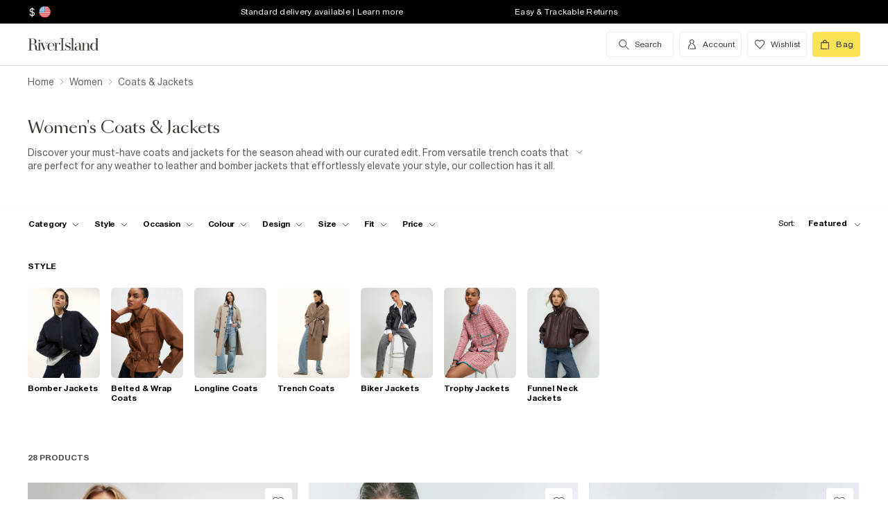

--- FILE ---
content_type: text/html; charset=utf-8
request_url: https://www.riverisland.com/us/c/women/coats-and-jackets?f-womens-style=leather-jackets
body_size: 74374
content:


<!DOCTYPE html>
<html class="no-js" ng-strict-di lang="en">
<head>
    <meta charset="utf-8">
    <meta http-equiv="X-UA-Compatible" content="IE=edge,chrome=1">



    <script type="text/javascript">
        var RI = RI || {};
        RI.Data = RI.Data || {};
        RI.Data.jsErrorOnLoadCounter = 0;

        // Page load error counter
        window.addEventListener('error', function (event) {
            window.RI.Data.jsErrorOnLoadCounter++;
        });
    </script>

    <link href="//d3c3cq33003psk.cloudfront.net" rel="preconnect dns-prefetch" crossorigin />

    <link href="https://images.riverisland.com" rel="preconnect dns-prefetch" crossorigin />
    <link href="/Assets/RiverIsland/Core/images/favicon.png" rel="icon" type="image/png">
    <link rel="apple-touch-icon" href="/touch-icon-180x180.png">
    <link rel="apple-touch-icon" sizes="152x152" href="/Assets/RiverIsland/Core/images/touch-icon-152x152.png">
    <link rel="apple-touch-icon" sizes="180x180" href="/Assets/RiverIsland/Core/images/touch-icon-180x180.png">
    <link rel="apple-touch-icon" sizes="167x167" href="/Assets/RiverIsland/Core/images/touch-icon-167x167.png">

    <!-- Preload fonts -->
    <link rel="preload" href="https://www.riverisland.com/Assets/RiverIsland/Core/fonts/union/union-regular.woff2" as="font" crossorigin>
    <link rel="preload" href="https://www.riverisland.com/Assets/RiverIsland/Core/fonts/union/union-bold.woff2" as="font" crossorigin>
    <link rel="preload" href="/Assets/RiverIsland/Core/css/_responsive/_scss/ui_lib/icons/icons_20230918.woff2?20230918" as="font" crossorigin>
    <link rel="prefetch" href="https://www.riverisland.com/Assets/RiverIsland/Core/fonts/social-icon-font/icomoon.woff" as="font" crossorigin>
    <link rel="preload" href="https://www.riverisland.com/Assets/RiverIsland/Core/fonts/sang-bleu/SangBleuOGSans-Regular.woff2" as="font" crossorigin>

    

    <meta name="viewport" content="width=device-width"><meta charset="utf-8"><link rel="alternate" hreflang="x-default" href="https://www.riverisland.com/c/women/coats-and-jackets"><link rel="alternate" hreflang="en-gb" href="https://www.riverisland.com/c/women/coats-and-jackets"><link rel="alternate" hreflang="en-au" href="https://www.riverisland.com/c/women/coats-and-jackets"><link rel="alternate" hreflang="en-fr" href="https://www.riverisland.com/c/women/coats-and-jackets"><link rel="alternate" hreflang="en-de" href="https://www.riverisland.com/de/c/women/coats-and-jackets"><link rel="alternate" hreflang="en-ie" href="https://www.riverisland.com/ie/c/women/coats-and-jackets"><link rel="alternate" hreflang="en-nl" href="https://www.riverisland.com/c/women/coats-and-jackets"><link rel="alternate" hreflang="en-se" href="https://www.riverisland.com/c/women/coats-and-jackets"><link rel="alternate" hreflang="en-us" href="https://www.riverisland.com/us/c/women/coats-and-jackets"><meta name="description" content="Explore the latest women's coats and jackets collection, including trench coats, faux fur coats, and leather jackets. Shop stylish outerwear for women now!"><meta property="og:title" content="Women's Coats &amp; Jackets | Women's Winter Coats | River Island"><meta property="og:description" content="Explore the latest women's coats and jackets collection, including trench coats, faux fur coats, and leather jackets. Shop stylish outerwear for women now!"><meta property="og:type" content="website"><meta property="og:type" content="product.group"><meta name="twitter:card" content="summary_large_image" data-qa="header-twitter-card"><meta name="twitter:description" content="Explore the latest women's coats and jackets collection, including trench coats, faux fur coats, and leather jackets. Shop stylish outerwear for women now!" data-qa="header-twitter-description"><meta name="twitter:title" content="Women's Coats &amp; Jackets | Women's Winter Coats | River Island" data-qa="header-twitter-title"><meta name="twitter:image" content="https://images.riverisland.com/is/image/RiverIsland/black-faux-leather-sculpted-blazer_930379_main" data-qa="header-twitter-image"><meta name="twitter:site" content="@RiverIsland" data-qa="header-twitter-site"><title>Women's Coats &amp; Jackets | Women's Winter Coats | River Island</title><link rel="canonical" href="https://www.riverisland.com/us/c/women/coats-and-jackets"><meta name="next-head-count" content="23"><link rel="preload" href="https://assets.riverisland.com/PLP/serverless/_next/static/css/commons.0bebba13.chunk.css" as="style"><link rel="stylesheet" href="https://assets.riverisland.com/PLP/serverless/_next/static/css/commons.0bebba13.chunk.css"><link rel="preload" href="https://assets.riverisland.com/PLP/serverless/_next/static/css/styles.af45440e.chunk.css" as="style"><link rel="stylesheet" href="https://assets.riverisland.com/PLP/serverless/_next/static/css/styles.af45440e.chunk.css"><link rel="preload" href="https://assets.riverisland.com/PLP/serverless/_next/static/OvGeiIOwG42zy3pLq27tZ/pages/_app.js" as="script"><link rel="preload" href="https://assets.riverisland.com/PLP/serverless/_next/static/OvGeiIOwG42zy3pLq27tZ/pages/fullplp.js" as="script"><link rel="preload" href="https://assets.riverisland.com/PLP/serverless/_next/static/runtime/webpack-4a902f5582d74ba75b46.js" as="script"><link rel="preload" href="https://assets.riverisland.com/PLP/serverless/_next/static/chunks/framework.b81d01513a6d12579b85.js" as="script"><link rel="preload" href="https://assets.riverisland.com/PLP/serverless/_next/static/chunks/commons.103b81f6de91af41fce3.js" as="script"><link rel="preload" href="https://assets.riverisland.com/PLP/serverless/_next/static/chunks/5f3dc47a486af20f95562b3b58aeb2db3abda05b.6d0c9780bc43a416ad9a.js" as="script"><link rel="preload" href="https://assets.riverisland.com/PLP/serverless/_next/static/chunks/styles.aa71cbe6e76f86315ba3.js" as="script"><link rel="preload" href="https://assets.riverisland.com/PLP/serverless/_next/static/runtime/main-ea8c1a37e64758c8b28a.js" as="script"><link rel="preload" href="https://assets.riverisland.com/PLP/serverless/_next/static/chunks/a2cae463.c787afaf6590a1366dc6.js" as="script">


    <meta property="og:image" content=""/>

<meta property="fb:app_id" content="166754430066099" />


<meta property="og:site_name" content="River Island" />

    <meta property="og:url" content="https://www.riverisland.com/us/c/women/coats-and-jackets"/>
        <link rel="stylesheet" type="text/css" href="/Assets/RiverIsland/Core/css/dist/_responsive.min.minimal_fdb9949149f78fab5f0ba2a794153e1a.css" media="screen" />
    <!-- Webpack CSS -->
    <link rel="stylesheet" type="text/css" href="/Assets/RiverIsland/Core/ui/dist/main.9f92497ab04d09267c50.css" media="screen" />




    

    <!-- Start UK Layout CSS -->
<link rel="stylesheet" type="text/css" href="/Assets/cms/Live/CMS/CSS/_responsive/index-layout.933f413ef12f44eb809898015044a469.css" media="all" />
<link rel="stylesheet" type="text/css" href="/Assets/cms/Live/CMS/CSS/_responsive/fix-staging-tab.ef8595265bf14aa1ae0d26f8209b18d8.css" media="all" />
<link rel="stylesheet" type="text/css" href="/Assets/cms/Live/CMS/CSS/_responsive/temp-core-fix-22-10.6c7263ef67114481a0410252c63ccb05.css" media="all" />
<link rel="stylesheet" type="text/css" href="/Assets/cms/Live/CMS/CSS/personalisation_styling.ae7c502eea9f48fc9a1dc6f371eb966a.css" media="all" />
<link rel="stylesheet" type="text/css" href="/Assets/cms/Live/CMS/CSS/2019/mobile-info-strip-colour2.5da1de6dcbaf4b37b62eb19533e4beb2.css" media="all" />
<link rel="stylesheet" type="text/css" href="/Assets/cms/Live/CMS/CSS/core/qubitT275-hidden-copy.e2600537b263465a93ab1e0356afd3cb.css" media="all" />
<!-- End UK Layout CSS -->
<!-- Start Layout CSS -->
<link rel="stylesheet" type="text/css" href="/Assets/cms/Live/CMS/CSS/_responsive/fix-staging-tab.ef8595265bf14aa1ae0d26f8209b18d8.css" media="all" />
<!-- End Layout CSS -->


    

    <!-- Start UK Layout JS -->
<!-- End UK Layout JS -->
<!-- Start Layout JS -->
<!-- End Layout JS -->


    


    <meta name="viewport" content="width=device-width, initial-scale=1.0, maximum-scale=1.0, user-scalable=no" />

        <meta name="p:domain_verify" content="89fc17b64b3db198c9cc99eeab97d4e1" />

    <script type="text/javascript" src="/Assets/RiverIsland/Core/js/_responsive/vendor/jquery-1.8.1.min.js"></script>




        <meta name="google-site-verification" content="ITU4G_Rze9pOHz5sKKCT4SEdm9AFPZNrlaJx_LEOHZ0" />

        <meta name="googlebot" content="" />

    <!-- Unique Styles 2 -->


<script type="text/javascript">
    (function () {
        var datalayer = {"context":{"currency":"USD","currencyCode":"USD","site":"UK","country":"US","countryCode":"US","language":"en-gb","environment":"Production"},"data":[]};
        window.tcpl = window.tcpl || {};
        window.tcpl.datalayer = datalayer;
        window.tcpl.publicfeatures = ["BackInStock","ClearPayMessaging","ComingSoon","EnableCommerceV2Login","EnableGetTheOutfit","EnableNewCommerce","EnableYouMayAlsoLike","GiftCards","GooglePayEnabled","LoginCaptcha","MatchingSet","Payment_KlarnaMarketing_Web","PaymentElementsV2","PlpScroll","PlpShowAddToBagOnMobile","RegisterCaptcha","ResetPasswordCaptcha","SeoPdpExtraBreadcrumb","SeoPlpCategoryLinks","ShopTheseItems","SupergraphPdp"];
        window.tcpl.settings = {"checkout_host":"https://checkout.riverisland.com","faro_sampling_rate":0.1};
        document.addEventListener('DOMContentLoaded', function () {
            if (window.riDigitalData && Array.isArray(datalayer.data) && datalayer.data.length > 0) {
                var filteredEventNames = ['landing-page', 'content-page', 'search'];
                var isValidEvent = true;
                var type = datalayer.data[0].type;

                for (var i = 0; i < filteredEventNames.length; i += 1) {
                    if (filteredEventNames[i] === type) {
                        isValidEvent = false;
                    }
                }

                if (isValidEvent) {
                    if (type === 'wishlist') {
                        datalayer.data[0] = { ...datalayer.data[0], length: document.querySelectorAll('#wishlist-container .js-wishlist-item').length };
                    }
                    window.riDigitalData.add(type, datalayer);
                }
            }
        });
    })(window);
</script>



    



<script id="qubitUV">

    (function() {

        window.universal_variable = {
            version: "1.2.1",

            page: {
                    type: "Content"
            },

            

            basket: {
                currency:"USD",
                subtotal: 0,
                total: 0,
                tax: 0,
                line_items:[]
            },
    events: []
    };

    
    var readCookie = function(name) { var nameEq = name + "="; var ca = document.cookie.split(";"); for (var i = 0; i < ca.length; i++) { var c = ca[i]; while (c.charAt(0) === " ") c = c.substring(1, c.length); if (c.indexOf(nameEq) === 0) return decodeURI(c.substring(nameEq.length, c.length)); } return null; };
    var parseCookieAsObject = function(cookie) { var o = {}; (cookie || "").split("&").forEach(function(seg) { var parts = seg.split("="); if (parts.length === 2) { var name = decodeURIComponent(parts[0]); var valu = decodeURIComponent(parts[1]); o[name] = valu; } }); return o; };
    var uprops = parseCookieAsObject(readCookie("uprops"));
    var recognised = (uprops && "ui" in uprops);
    window.universal_variable.user = {
        returning: recognised ? true : false
    };
    if (uprops) {
        if ("lg" in uprops) window.universal_variable.user.language = uprops.lg;
        if (recognised) {
            window.universal_variable.user.id = uprops.ui.replace("{", "").replace("}", "");
            if ("to" in uprops) window.universal_variable.user.has_transacted = uprops.to > 0 ? true : false;
        }
    }

            // Populate universal variable basket from local storage item

                var localStorageEnabled = function() {
                    try {
                        var storage = window["localStorage"],
                            x = '__storage_test__';
                        storage.setItem(x, x);
                        storage.removeItem(x);
                        return true;
                    } catch (e) {
                        return false;
                    }
                };
                var basket = localStorageEnabled() ? JSON.parse(localStorage.getItem("tcpl-ri-basket")) || null : false;
                if (basket && (window.universal_variable.basket.total > 0 || basket.total && basket.total > 0)) {
                    if (basket.currency) window.universal_variable.basket.currency = basket.currency;
                    if (basket.subTotal) window.universal_variable.basket.subtotal = basket.nondiscountedSubTotal || basket.subTotal;
                    if (basket.total) window.universal_variable.basket.total = basket.total;
                    if (basket.basketId && basket.itemCount && basket.itemCount > 0) window.universal_variable.basket.id = basket.basketId;
                    if (basket.promotions && basket.promotions.length >0) window.universal_variable.basket.promotions = basket.promotions;
                    if (basket.vouchers && basket.vouchers.length > 0 && basket.vouchers[0] != null) window.universal_variable.basket.vouchers = basket.vouchers;
                    if (basket.shippingMethod) window.universal_variable.basket.shipping_method = basket.shippingMethod;
                    if (basket.shippingCost) window.universal_variable.basket.shipping_cost = basket.shippingCost;
                    if (basket.lineItems) {
                        for (var key in basket.lineItems) {
                            if (!basket.lineItems.hasOwnProperty(key)) continue;
                            var lineItem = basket.lineItems[key];
                            window.universal_variable.basket.line_items.push({
                                product: {
                                    id: lineItem.webProductId,
                                    name: lineItem.displayName,
                                    category: lineItem.parentCategoryParent != null ? lineItem.parentCategoryParent : lineItem.parentCategory,
                                    url: lineItem.url,
                                    description: lineItem.description,
                                    color: lineItem.color,
                                    image_url: lineItem.imageUrl,
                                    sku_code: lineItem.vgi,
                                    sku_id: lineItem.trackingVariantId,
                                    in_stock: lineItem.inStock,
                                    currency: lineItem.currency,
                                    unit_price: lineItem.originalPrice,
                                    unit_sale_price: lineItem.price
                                },
                                quantity: lineItem.quantity,
                                subtotal: lineItem.subTotal,
                                total_discount: lineItem.totalDiscount
                            });
                            var currentLineItem =
                                window.universal_variable.basket.line_items[window.universal_variable.basket.line_items.length-1];
                            if (lineItem.stock) currentLineItem.product.stock = lineItem.stock;
                            if (lineItem.division) currentLineItem.product.product_division = lineItem.division;
                            if (lineItem.parentCategoryParent && lineItem.parentCategory) currentLineItem.product.subcategory = lineItem.parentCategory;

                        }
                    }
                }
        
    })();
</script>

    
        <script data-marketing-src='//static.goqubit.com/smartserve-3303.js' async crossorigin='anonymous'></script>

    
<!-- Google Tag Manager -->
    <script>
        function gtmLoad() {
            (function (w, d, s, l, i) {
                w[l] = w[l] || []; w[l].push({
                    'gtm.start':
                        new Date().getTime(), event: 'gtm.js'
                }); var f = d.getElementsByTagName(s)[0],
                    j = d.createElement(s), dl = l != 'dataLayer' ? '&l=' + l : ''; j.async = true; j.src =
                        'https://www.googletagmanager.com/gtm.js?id=' + i + dl; f.parentNode.insertBefore(j, f);
                })(window, document, 'script', 'riDigitalGTM', 'GTM-WV9N8R6');
        }

        document.addEventListener('enableGTMBasedOnCookieConsent', gtmLoad);
    </script>
        <!-- End Google Tag Manager -->



    


    <!-- Webpack JS -->
    <script type="text/javascript" src="/Assets/RiverIsland/Core/ui/dist/dataLayer-f62b39cb9a8e5ea6b247.js"></script>



</head>



<body class="region-US " data-currency="USD" data-ri="" data-plpv2="" data-newplp="True" data-plpfeatures="" data-tcpcdt="" data-cnotify="" data-country="US" data-empty-bag-value="$0.00" data-cdn="y" data-gen="29/01/2026 05:26:38">
    

<div itemscope itemtype="http://schema.org/WebSite">
        <link itemprop="url" href="https://www.riverisland.com" />
        <meta itemprop="name" content="River Island" />
    </div>

    <!--[if IE]>
      <style>
      #outer-container {display:none}
      </style>

      <div style="width:100%; position:absolute; top:0; left:0; z-index:99;">
      <img src="https://images.riverisland.com/is/image/RiverIsland/c20131205%5Fyourbrowserisnotsupported%5Fie6?scl=1" border="0" style="width:100%" alt="Your browser is not supported">
      </div>

      <![endif]-->

    
<!-- Google Tag Manager (noscript) -->


    <noscript>
        <iframe src="https://www.googletagmanager.com/ns.html?id=GTM-WV9N8R6" height="0" width="0" style="display:none;visibility:hidden"></iframe>
    </noscript>
<!-- End Google Tag Manager (noscript) -->

    <div class="mega-menu__overlay"></div>

        <!-- Outer Container -->
        <div id="outer-container">
            <!-- Inner Container -->
            <div id="inner-container">

                <!-- Search Start -->
                <div id="search-overlay" class="overlay--search overlay overlay--fade flex-container flex-container--full-height"
  tabindex="-1" role="search">
  <div class="search-dropdown__bar" aria-hidden="true"></div>
  <div id="hide-search-overlay-bg" class="overlay--search-bg" aria-hidden="true"></div>
  <div class="overlay__content">
    <div class="search-dropdown__container search-dropdown" data-dropdown="search">
      <div class="fixed-wrapper">
        <div class="header-max-width-container search-bar">
          <form action="/us/search" autocomplete="off" id="typeahead-input" method="get"
            novalidate="novalidate">
            <label class="js-search__label is--hidden" for="typeahead-search-query">Search</label>
            <input id="typeahead-search-query" class="typeahead-search__input" name="keyword" type="search"
              maxlength="70" placeholder="Search River Island.com"
              data-autocomplete-url="/search/Autocomplete" aria-autocomplete="list"
              aria-expanded="true" aria-owns="quicklinks suggestions" />
            <button type="submit" id="search-submit" name="search-submit"
              class="search-dropdown__button btn ui-primary icon"
              aria-label="search river island.com">Search</button>
          </form>
          <button id="hide-search" type="button" class="btn ui-tertiary btn--hide-search" aria-label="cancel and close the search popup">
            <span>CANCEL</span>
          </button>
        </div>
      </div>
      <div id="recent-search-list"></div>
      <div class="typeahead header-max-width-container" id="typeahead-results"></div>
    </div>
  </div>
</div>

                <!-- Search End -->
<a id="top"></a>
<!-- Mobile Infostrip -->


    <div class="mobile-info-strip">
        <ul id="mobile-info-strip-carousel" class="promo-links flex-container flex-row flex-align-center transition">
                <li data-zone="1" class="first gesture-zone">
                    <a href="/how-can-we-help/delivery" title="Standard delivery available | Learn more" class="ui-caption">
                        Standard delivery available | Learn more
                    </a></li>
                            <li data-zone="2" class="second gesture-zone">
                    <a href="/how-can-we-help/returns" title="Easy &amp; Trackable Returns" class="ui-caption">
                        Easy &amp; Trackable Returns
                    </a></li>
                            <li data-zone="3" class="third gesture-zone">
                    <a href="/klarna" title="Klarna available | Find out more" class="ui-caption">
                        Klarna available | Find out more
                    </a></li>
        </ul>
    </div>

<!-- End Mobile Infostrip -->
<!-- Header -->
<header data-localize="Header" id="main-header" role="banner" class="header header-container flex-container flex-column">
    <!-- Infostrip -->
    <div class="info-strip">
        <!-- New component -->
        
<div id="region-currency" class="region-currency">
    <ul class="nav flex-container">
        <li id="region-currency-symbol" class="nav-item region-currency__nav-item region-currency__symbol">
            <a class="site-picker" href="/site/Picker" title="Currency">$</a>
        </li>
        <li id="region-currency-flag" class="nav-item region-currency__nav-item region-currency__flag">
            <a class="site-picker" href="/site/Picker" title="Region">
                <span class="region-currency__window">
                  <img src="/Assets/RiverIsland/Core/images/_responsive/site/flags/new-flag-us.png" alt="US region" />
                </span>
            </a>
        </li>
    </ul>
</div>



<div class="promo-links">
  <ul class="nav flex-container">
    <li class="nav-item first personalisation-find">
      <a href="/how-can-we-help/delivery" title="Standard delivery available | Learn more">
        Standard delivery available | Learn more
      </a>
    </li>
    <li class="nav-item second personalisation-find">
      <a href="/how-can-we-help/returns" title="Easy & Trackable Returns">
        Easy & Trackable Returns
      </a>
    </li>
    <li class="nav-item third personalisation-find">
      <a href="/klarna" title="Klarna available | Find out more">
        Klarna available | Find out more
      </a>
    </li>
  </ul>
</div>

<!-- Personalisation pop up modal -->
<div id="myPersonalisationModal" class="personalisation-modal">
  <!-- Modal content -->
  <div class="modal-content">
    <span class="icon-ui-close ps-close">
    </span>
    <div id="terms-content">
    </div>
    <button class="btn ui-tertiary personalisation-close-btn">Continue
    </button>
  </div>
</div>

    </div>
    <!-- End Infostrip -->
    <!-- Start Nav Bar Container -->
    <section class="nav-bar-container">
        <div class="nav-bar-container__inner flex-container flex-row flex-justify-space-between">
            <div class="nav-bar-container__inner--set-vertical">
                <div class="nav-bar-container__inner--set-horizontal">
                    <div class="header__content flex-container flex-row flex-justify-space-between" itemscope
                        itemtype="http://schema.org/Organization">
                        <div class="main-navigation-wrapper">
                            <!-- Start Logo -->

                            <div class="logo logo__headerlink flex-container flex-align-center">
                                <a href="/us" itemprop="url" aria-label="Return to the River Island home page" data-item-name="logo" data-item-category="Navigation" data-animation="">
                                    <span><svg xmlns="http://www.w3.org/2000/svg" id="Layer_1" viewBox="0 0 324 104"><defs><style>.cls-1{fill:#3d3935;stroke-width:0px;}</style></defs><path class="cls-1" d="M114.12,73.38v-.85h5.24V30.9h-5.24v-.83h15.96v.83h-5.23v41.63h5.3v.85s-16.03,0-16.03,0Z"/><path class="cls-1" d="M41.09,41.75c.82,0,1.52-.29,2.09-.88s.86-1.28.86-2.11-.29-1.5-.88-2.08c-.58-.58-1.28-.87-2.08-.87s-1.52.29-2.09.87c-.58.58-.86,1.28-.86,2.08s.29,1.52.86,2.11,1.28.88,2.09.88Z"/><path class="cls-1" d="M47.46,73.38v-.85h-3.79v-24.92h3.11l10.11,25.77h1.07l11.38-25.76h3.35v-.85h-9.89v.85h5.6l-8.51,19.3-7.38-19.3h4.88v-.84h-22.68v.85h3.76v24.92h-3.23c-1.18,0-2.21-.43-2.53-1.57v-.02c-.59-2.09-.44-4.66-.48-6.81-.03-1.49-.19-2.98-.48-4.47-.41-2.11-1.38-4.13-3.05-5.52-1.85-1.53-4.93-2.35-7.31-2.72-.19-.03-.37-.05-.53-.07,1.39-.11,2.24-.36,3.71-.84,4.68-1.53,7.42-6.31,6.05-11.26-1.55-5.61-7.25-8.12-12.65-8.12H1v.82h5.23v40.57H1v.85h15.98v-.85h-5.26v-20.76h6.61c.93,0,1.69.05,2.53.27,1.1.29,2.09.52,2.9,1.31,1.4,1.38,1.99,3.61,2.19,5.51.13,1.28.21,2.61.23,3.98s.08,2.69.19,3.98c.19,2.24,1.08,5.16,3.84,6.05,1.93.62,2.11.5,5.15.5h12.13ZM19.24,50.93h-7.52v-18.97h4.96c3.32,0,5.86,1.3,7.23,5.14.74,2.1,1.01,4.34.97,6.57-.04,1.69-.23,3.44-1.05,4.91-1.04,1.86-2.73,2.16-4.59,2.34Z"/><path class="cls-1" d="M93.56,65.51c-1.11,2.6-1.97,4.09-3.61,5.39-1.55,1.24-3.04,1.63-5.02,1.82-2.1.2-4.34-.04-5.93-1.39-.8-.67-1.42-1.53-1.85-2.47-.55-1.18-.93-2.52-1.16-4.03s-.33-3.1-.33-4.75c0-.66.02-1.34.05-1.98h18.19c0-2.1-.37-4.02-1.11-5.83-.74-1.81-1.95-3.27-3.61-4.38-1.67-1.11-3.9-1.66-6.69-1.66-2.48,0-4.69.55-6.61,1.65s-3.43,2.68-4.52,4.75-1.65,4.55-1.65,7.44.58,5.37,1.75,7.44,2.74,3.66,4.71,4.77,4.2,1.66,6.66,1.66c3.14,0,5.66-.77,7.54-2.31s2.87-3.35,3.96-5.81l-.77-.31ZM75.94,55.3c.43-3.42,2.11-7.78,6.17-8.23,4.24-.47,6.93,2.72,7.64,6.55.2,1.1.3,2.67.3,3.63h-14.34c.05-.87.13-1.12.23-1.95Z"/><path class="cls-1" d="M115.01,50.63c-.07.55-.31.93-.71,1.35-1.02,1.03-2.97,1.03-3.74-.31-.51-.88-.4-2.01-.28-2.98.29-2.28-2.3-1.24-3.41-.51-.06.04-.12.08-.18.13-.97.78-2.16,2.4-2.76,3.76-.61,1.37-1.03,2.84-1.42,4.45-.05.21-.09.43-.13.63l-.41,15.37h4.1v.85h-12.95v-.85h3.79v-24.92h-3.79v-.85h8.85v8.32c.35-1.52.85-2.75,1.49-4.04.72-1.45,1.63-2.61,2.72-3.5s2.37-1.33,3.86-1.33c1.06,0,1.97.2,2.72.61s1.32.93,1.7,1.59c.12.2.15.24.27.47,0,0,.43.92.28,1.74Z"/><path class="cls-1" d="M150.46,61.29c-.77-1.04-1.78-1.89-3.01-2.56-1.23-.67-2.54-1.24-3.91-1.72-1.38-.47-2.68-.96-3.9-1.44s-2.23-1.06-3.01-1.73-1.18-1.54-1.18-2.61c0-.83.23-1.92.7-2.52s1.08-1.06,1.83-1.38c.76-.32,1.6-.48,2.53-.48,1.61,0,3.04.34,4.28,1.02,1.24.68,2.44,1.45,3.19,2.5s1.28,2.6,1.37,3.75h.85v-8.12h-.85c-1.16,1.27-3.17,1.61-4.74.9-.17-.08-.35-.15-.52-.22-1.11-.44-2.32-.66-3.64-.66-1.85,0-3.35.37-4.51,1.12s-2.03,1.7-2.59,2.85c-.56,1.16-.85,2.36-.85,3.59,0,1.71.37,3.08,1.12,4.1s1.71,1.85,2.88,2.47c1.17.62,2.42,1.15,3.73,1.58,1.31.44,2.55.89,3.73,1.34,1.17.46,2.13,1.04,2.87,1.76s1.11,1.69,1.11,2.91c0,1.12-.19,2.51-.93,3.4-1.17,1.39-3.71,1.83-5.41,1.83-1.43,0-2.78-.33-4.02-.99-1.24-.66-2.43-1.44-3.28-2.54s-1.54-2.73-1.75-4.07h-.86v7.99h.86c1.24-1.35,3.5-1.24,5.16-.48.23.11.53.22.77.31,1.2.46,2.24.69,3.58.69,1.82,0,3.45-.36,4.89-1.08,1.43-.72,2.58-1.73,3.42-3.03s1.27-2.82,1.27-4.54c0-1.6-.4-2.92-1.17-3.96h0Z"/><path class="cls-1" d="M247.26,72.56V30.04h-8.95v.85h3.76v24.18c-.63-2.72-1.73-4.88-3.3-6.5-1.57-1.62-3.52-2.43-5.85-2.43-2.01,0-3.91.55-5.71,1.65-1.8,1.1-3.27,2.68-4.4,4.74-1.14,2.06-1.71,4.52-1.71,7.39s.57,5.33,1.71,7.38,2.61,3.62,4.4,4.71c1.8,1.09,3.7,1.63,5.71,1.63,2.33,0,4.29-.8,5.85-2.4,1.57-1.6,2.67-3.75,3.3-6.47v8.65h8.93v-.87l-3.74.03ZM240.75,66.49c-.77,1.81-1.77,3.19-3,4.15-1.24.96-2.82,1.43-4.25,1.43s-2.33-.48-3.36-1.45-1.81-2.36-2.34-4.16-.79-3.99-.79-6.56.26-4.75.79-6.57,1.31-3.21,2.34-4.19,2.3-1.47,3.79-1.47,2.64.48,3.88,1.45c1.24.97,2.23,2.36,3,4.17.77,1.82.72,4.02.72,6.6,0,2.58-.02,4.78-.78,6.58Z"/><path class="cls-1" d="M176.78,46.97h.05c1.43.02,2.82.22,3.81,1.3.74.81,1.23,2.28,1.46,3.55.23,1.27.35,2.6.35,3.98v2.27l-3.87.34c-4.06.5-7.26.87-9.47,2.34s-3.32,3.5-3.32,6.08c0,2.2.74,3.93,2.24,5.21,1.49,1.28,3.49,1.92,5.99,1.92,1.97,0,3.62-.29,4.97-1.23,1.35-.94,2.37-2.25,3.08-3.93.15-.35.27-.71.39-1.08v1.19c0,1.25.23,2.25.7,2.99.46.74,1.09,1.4,2.76,1.47,1.28.05,2.12.03,3.32.03,2.1,0,1.66.1,2.5-.85h-1.58c-.74,0-1.85-.01-2.39-.61-.33-.37-.26-1.28-.26-1.92v-14.21c0-1.56-.22-3.06-.66-4.5s-1.32-2.63-2.64-3.55c-.75-.53-1.65-.84-2.53-1.08-1.13-.31-2.31-.48-3.48-.53-1.98-.08-4.03.25-5.88.98-1.47.58-2.85,1.48-3.75,2.8-.56.81-.91,1.75-1.05,2.73-.2,1.33.84,2.41,2.13,2.41s2.13-.84,2.13-2.24c0-1.29-.39-1.74-.39-2.75,0-2.49,3.45-3.1,5.41-3.09h0ZM182.45,65.19c-.16,1.06-.43,2.01-.82,2.82-.82,1.73-1.9,3.55-3.68,4.4-1.4.66-2.91.65-4.16-.28-.97-.72-1.48-1.81-1.85-2.93-.3-.89-.45-1.81-.45-2.77,0-1.06.24-2.12.72-3.18,1.55-3.41,5.2-3.92,8.56-4.21.57-.05,1.13-.1,1.7-.15v6.3h0,0Z"/><path class="cls-1" d="M160.86,30.07v42.46h4.91v.85h-15.02v-.85h4.94V30.9h-4.94v-.83h10.11Z"/><path class="cls-1" d="M199.33,46.67v25.86h3.73v.85h-13.08l.52-.85h3.78v-25.01h-3.78v-.85h8.83,0ZM220.72,72.53v.85h-12.62v-.85h3.75v-16.73c0-1.78.03-3.72-.42-5.45-.84-3.27-4.71-3.62-7.15-1.8-1.14.85-2.07,2.3-2.8,3.62-.73,1.32-1.28,2.71-1.63,4.19s-.54,2.82-.54,4.06l-.72.15c0-1.27.17-2.72.5-4.35.34-1.62.9-3.2,1.69-4.72.79-1.52,1.86-2.77,3.21-3.75,2.19-1.59,5.38-1.92,7.95-1.21,1.66.46,3.08,1.56,3.89,3.08.97,1.83,1.13,4.14,1.2,6.18.12,3.95.19,7.92.15,11.88v4.87h3.53s0,0,0,0Z"/></svg></span>
                                </a>
                            </div>
                            <!-- End Logo -->
                            <!-- Start Navigation -->
<!-- Multi layer menu -->
<nav id="main-menu" role="navigation" class="main-navigation-v4 main-navigation main-navigation--multi-layer flex-container flex-align-center flex-justify-flex-start">
    <div class="main-navigation__inner">
        <div class="main-navigation__search multi-layer">
            <button aria-label="search river island.com" type="button" class="main-navigation__search-inner multi-layer mm-show-search">
                <span class="main-navigation__search-text multi-layer">
                    <span class="main-navigation__search-text--inner multi-layer icon icon-ui-search"></span>
                </span>
                <button type="button" aria-label="close menu" class="btn ui-tertiary btn--hide-search multi-layer"></button>
            </button>
            <div id="mm-search-overlay" class="overlay--search overlay overlay--fade flex-container flex-container--full-height mm-nopanel mega-menu-search" tabindex="-1" role="dialog">
  <div class="overlay__content">

    <div class="search-dropdown__container search-dropdown flex-container flex-column" data-dropdown="search">
      <div class="fixed-wrapper multi-layer">
      <form action="/us/search" autocomplete="off" id="mm-typeahead-input" method="get" novalidate="novalidate">
        <div class="clear-input-container multi-layer">
          <input id="mm-typeahead-search-query" class="typeahead-search__input multi-layer clear-input js-clear-input" 
            name="keyword" type="search" maxlength="70" data-autocomplete-url="/search/Autocomplete"
            aria-autocomplete="list" aria-expanded="true" aria-owns="quicklinks suggestions"
            placeholder="Search River Island.com" />
          <label class="js-search__label" for="typeahead-search-query">Search River Island</label>
          <button type="button" class="search-dropdown__button reset-btn clear-input__button js-clear-button multi-layer" />
          <button id="mm-hide-search" type="button" class="btn btn ui-tertiary reset-btn mega-menu-search__close multi-layer"><span>CANCEL</span></button>
        </div>
      </form>
      </div>
        <div class="recent-search__list" id="mm-recent-search-list">
        </div>
        <div class="typeahead" id="mm-typeahead-results">
        </div>
    </div>
  </div>
</div>

        </div>
        <ul class="mega-menu mega-menu--multi-layer mega-menu--mobile" data-menu-type="desktop">
                    <li class="mega-menu__item mega-menu">
            <a class="main-navigation__item" href="/us/women" aria-haspopup="true" data-menu-hierarchy="Women">
                <span class="main-navigation__title">women</span>
            </a>

            <div class="mega-menu__sub-menu mega-menu-sub-menu" aria-label="submenu" data-level="1">
                <div class="mega-menu__content mega-menu__content-multi-layer">
                        <ul class="mega-menu__main-columns">
    <li class="mega-menu__column">
        
            <ul >
    <li class="mega-menu__block">
                <p class="mega-menu__heading mega-menu__heading-multi-layer" data-menu-hierarchy="Women: New In">
            New In
        </p>

            <ul >
        <li class="mega-menu__column-item">
            <a href="/us/c/women/just-arrived" data-menu-hierarchy="Women: New In: View All">
                View All
            </a>
        </li>
        <li class="mega-menu__column-item">
            <a href="/us/c/women/just-arrived?f-collections=clothing" data-menu-hierarchy="Women: New In: Clothing">
                Clothing
            </a>
        </li>
        <li class="mega-menu__column-item">
            <a href="/us/c/women/just-arrived?f-collections=footwear" data-menu-hierarchy="Women: New In: Shoes">
                Shoes
            </a>
        </li>
        <li class="mega-menu__column-item">
            <a href="/us/c/women/just-arrived?f-collections=bags" data-menu-hierarchy="Women: New In: Bags">
                Bags
            </a>
        </li>
        <li class="mega-menu__column-item">
            <a href="/us/c/women/just-arrived?f-cat=accessories&amp;f-cat=jewellery" data-menu-hierarchy="Women: New In: Accessories">
                Accessories
            </a>
        </li>
        <li class="mega-menu__column-item">
            <a href="/us/c/women/bestsellers" data-menu-hierarchy="Women: New In: Bestsellers">
                Bestsellers
            </a>
        </li>
        <li class="mega-menu__column-item">
            <a href="/us/c/women/back-in-stock" data-menu-hierarchy="Women: New In: Back In Stock">
                Back In Stock
            </a>
        </li>
        <li class="mega-menu__column-item highlight">
            <a href="/us/c/women/sale" data-menu-hierarchy="Women: New In: SALE: Final Reductions">
                SALE: Final Reductions
            </a>
        </li>
    </ul>

    </li>
    <li class="mega-menu__block">
                <p class="mega-menu__heading mega-menu__heading-multi-layer" data-menu-hierarchy="Women: Trending">
            Trending
        </p>

            <ul >
        <li class="mega-menu__column-item">
            <a href="/us/c/women/new-season" data-menu-hierarchy="Women: Trending: New Season Trends">
                New Season Trends
            </a>
        </li>
        <li class="mega-menu__column-item">
            <a href="/us/c/women/chocolate-brown-outfits" data-menu-hierarchy="Women: Trending: Chocolate Brown">
                Chocolate Brown
            </a>
        </li>
        <li class="mega-menu__column-item">
            <a href="/us/c/women/date-night-outfits" data-menu-hierarchy="Women: Trending: Date Night Outfits">
                Date Night Outfits
            </a>
        </li>
        <li class="mega-menu__column-item">
            <a href="/us/c/women/coats-and-jackets?f-womens-style=funnel-neck-jackets" data-menu-hierarchy="Women: Trending: Funnel Neck Jackets">
                Funnel Neck Jackets
            </a>
        </li>
        <li class="mega-menu__column-item">
            <a href="/us/c/women/the-classics" data-menu-hierarchy="Women: Trending: Everyday Icons">
                Everyday Icons
            </a>
        </li>
        <li class="mega-menu__column-item">
            <a href="/us/c/women/jeans?f-cat=baggy-jeans" data-menu-hierarchy="Women: Trending: Baggy Jeans">
                Baggy Jeans
            </a>
        </li>
        <li class="mega-menu__column-item">
            <a href="/us/c/women?f-fabric=lace&amp;f-fabric=satin" data-menu-hierarchy="Women: Trending: Lace & Satin">
                Lace &amp; Satin
            </a>
        </li>
        <li class="mega-menu__column-item">
            <a href="/us/c/women/pinks-and-reds" data-menu-hierarchy="Women: Trending: Pink & Red">
                Pink &amp; Red
            </a>
        </li>
        <li class="mega-menu__column-item">
            <a href="/us/c/women/holiday-shop" data-menu-hierarchy="Women: Trending: Holiday Shop">
                Holiday Shop
            </a>
        </li>
        <li class="mega-menu__column-item">
            <a href="/us/c/women/reset" data-menu-hierarchy="Women: Trending: The Reset Collection">
                The Reset Collection
            </a>
        </li>
    </ul>

    </li>
    </ul>

    </li>
    <li class="mega-menu__column">
        
            <ul >
    <li class="mega-menu__block">
                <p class="mega-menu__heading mega-menu__heading-multi-layer" data-menu-hierarchy="Women: Clothing">
            Clothing
        </p>

            <ul >
        <li class="mega-menu__column-item">
            <a href="/us/c/women" data-menu-hierarchy="Women: Clothing: All Womenswear">
                All Womenswear
            </a>
        </li>
        <li class="mega-menu__column-item">
            <a href="/us/c/women/coats-and-jackets?f-cat=blazers" data-menu-hierarchy="Women: Clothing: Blazers">
                Blazers
            </a>
        </li>
        <li class="mega-menu__column-item">
            <a href="/us/c/women/tops?f-cat=blouses&amp;f-cat=shirts" data-menu-hierarchy="Women: Clothing: Blouses & Shirts">
                Blouses &amp; Shirts
            </a>
        </li>
        <li class="mega-menu__column-item">
            <a href="/us/c/women/coats-and-jackets" data-menu-hierarchy="Women: Clothing: Coats & Jackets">
                Coats &amp; Jackets
            </a>
        </li>
        <li class="mega-menu__column-item">
            <a href="/us/c/women/coordinates-and-matching-sets" data-menu-hierarchy="Women: Clothing: Co-ord Sets">
                Co-ord Sets
            </a>
        </li>
        <li class="mega-menu__column-item">
            <a href="/us/c/women/dresses" data-menu-hierarchy="Women: Clothing: Dresses">
                Dresses
            </a>
        </li>
        <li class="mega-menu__column-item">
            <a href="/us/c/women/tops?f-cat=hoodies&amp;f-cat=sweatshirts" data-menu-hierarchy="Women: Clothing: Hoodies & Sweatshirts">
                Hoodies &amp; Sweatshirts
            </a>
        </li>
        <li class="mega-menu__column-item">
            <a href="/us/c/women/jeans" data-menu-hierarchy="Women: Clothing: Jeans">
                Jeans
            </a>
        </li>
        <li class="mega-menu__column-item">
            <a href="/us/c/women/knitwear?f-cat=cardigans&amp;f-cat=jumpers" data-menu-hierarchy="Women: Clothing: Jumpers & Cardigans">
                Jumpers &amp; Cardigans
            </a>
        </li>
        <li class="mega-menu__column-item">
            <a href="/us/c/women/playsuits-and-jumpsuits" data-menu-hierarchy="Women: Clothing: Jumpsuits & Playsuits">
                Jumpsuits &amp; Playsuits
            </a>
        </li>
        <li class="mega-menu__column-item">
            <a href="/us/c/women/trousers?f-cat=joggers&amp;f-cat=leggings" data-menu-hierarchy="Women: Clothing: Leggings & Joggers">
                Leggings &amp; Joggers
            </a>
        </li>
        <li class="mega-menu__column-item">
            <a href="/us/c/women/loungewear" data-menu-hierarchy="Women: Clothing: Loungewear">
                Loungewear
            </a>
        </li>
        <li class="mega-menu__column-item">
            <a href="/us/c/women/shorts" data-menu-hierarchy="Women: Clothing: Shorts">
                Shorts
            </a>
        </li>
        <li class="mega-menu__column-item">
            <a href="/us/c/women/skirts" data-menu-hierarchy="Women: Clothing: Skirts">
                Skirts
            </a>
        </li>
        <li class="mega-menu__column-item">
            <a href="/us/c/women/suits" data-menu-hierarchy="Women: Clothing: Suits & Tailoring">
                Suits &amp; Tailoring
            </a>
        </li>
        <li class="mega-menu__column-item">
            <a href="/us/c/women/swimwear-and-beachwear" data-menu-hierarchy="Women: Clothing: Swimwear & Beachwear">
                Swimwear &amp; Beachwear
            </a>
        </li>
        <li class="mega-menu__column-item">
            <a href="/us/c/women/tops?f-cat=t-shirts&amp;f-cat=vests" data-menu-hierarchy="Women: Clothing: T-Shirts & Vests">
                T-Shirts &amp; Vests
            </a>
        </li>
        <li class="mega-menu__column-item">
            <a href="/us/c/women/tops" data-menu-hierarchy="Women: Clothing: Tops">
                Tops
            </a>
        </li>
        <li class="mega-menu__column-item">
            <a href="/us/c/women/trousers" data-menu-hierarchy="Women: Clothing: Trousers">
                Trousers
            </a>
        </li>
        <li class="mega-menu__column-item">
            <a href="/us/c/women/coats-and-jackets?f-cat=waistcoats" data-menu-hierarchy="Women: Clothing: Waistcoats">
                Waistcoats
            </a>
        </li>
    </ul>

    </li>
    </ul>

    </li>
    <li class="mega-menu__column">
        
            <ul >
    <li class="mega-menu__column">
                <p class="mega-menu__heading mega-menu__heading-multi-layer" data-menu-hierarchy="Women: Shoes & Boots">
            Shoes &amp; Boots
        </p>

            <ul >
        <li class="mega-menu__column-item">
            <a href="/us/c/women/shoes-and-boots" data-menu-hierarchy="Women: Shoes & Boots: View All Shoes & Boots">
                View All Shoes &amp; Boots
            </a>
        </li>
        <li class="mega-menu__column-item">
            <a href="/us/c/women/shoes-and-boots?f-cat=boots" data-menu-hierarchy="Women: Shoes & Boots: Boots">
                Boots
            </a>
        </li>
        <li class="mega-menu__column-item">
            <a href="/us/c/women/shoes-and-boots?f-cat=heels" data-menu-hierarchy="Women: Shoes & Boots: Heels">
                Heels
            </a>
        </li>
        <li class="mega-menu__column-item">
            <a href="/us/c/women/shoes-and-boots?f-cat=sandals" data-menu-hierarchy="Women: Shoes & Boots: Sandals">
                Sandals
            </a>
        </li>
        <li class="mega-menu__column-item">
            <a href="/us/c/women/shoes-and-boots?f-cat=shoes" data-menu-hierarchy="Women: Shoes & Boots: Shoes">
                Shoes
            </a>
        </li>
        <li class="mega-menu__column-item">
            <a href="/us/c/women/shoes-and-boots?f-cat=trainers" data-menu-hierarchy="Women: Shoes & Boots: Trainers">
                Trainers
            </a>
        </li>
        <li class="mega-menu__column-item">
            <a href="/us/c/women/shoes-and-boots?f-fit=wide-fit" data-menu-hierarchy="Women: Shoes & Boots: Wide Fit Shoes">
                Wide Fit Shoes
            </a>
        </li>
    </ul>

    </li>
    <li class="mega-menu__block">
                <p class="mega-menu__heading mega-menu__heading-multi-layer" data-menu-hierarchy="Women: Bags & Accessories">
            Bags &amp; Accessories
        </p>

            <ul >
        <li class="mega-menu__column-item">
            <a href="/us/c/women/accessories" data-menu-hierarchy="Women: Bags & Accessories: Accessories">
                Accessories
            </a>
        </li>
        <li class="mega-menu__column-item">
            <a href="/us/c/women/bags-and-purses" data-menu-hierarchy="Women: Bags & Accessories: Bags, Purses & Luggage">
                Bags, Purses &amp; Luggage
            </a>
        </li>
        <li class="mega-menu__column-item">
            <a href="/us/c/women/accessories?f-cat=belts" data-menu-hierarchy="Women: Bags & Accessories: Belts">
                Belts
            </a>
        </li>
        <li class="mega-menu__column-item">
            <a href="/us/c/women/accessories?f-cat=hair-accessories&amp;f-cat=hats" data-menu-hierarchy="Women: Bags & Accessories: Hats & Hair Accessories">
                Hats &amp; Hair Accessories
            </a>
        </li>
        <li class="mega-menu__column-item">
            <a href="/us/c/women/jewellery" data-menu-hierarchy="Women: Bags & Accessories: Jewellery">
                Jewellery
            </a>
        </li>
        <li class="mega-menu__column-item">
            <a href="/us/c/women/accessories?f-cat=scarves" data-menu-hierarchy="Women: Bags & Accessories: Scarves">
                Scarves
            </a>
        </li>
    </ul>

    </li>
    </ul>

    </li>
    <li class="mega-menu__column">
        
            <ul >
    <li class="mega-menu__column">
                <p class="mega-menu__heading mega-menu__heading-multi-layer" data-menu-hierarchy="Women: Shop By Fit">
            Shop By Fit
        </p>

            <ul >
        <li class="mega-menu__column-item">
            <a href="/us/c/women/plus-size-clothing" data-menu-hierarchy="Women: Shop By Fit: Plus">
                Plus
            </a>
        </li>
        <li class="mega-menu__column-item">
            <a href="/us/c/women/petite-clothing" data-menu-hierarchy="Women: Shop By Fit: Petite">
                Petite
            </a>
        </li>
    </ul>

    </li>
    <li class="mega-menu__block">
                <p class="mega-menu__heading mega-menu__heading-multi-layer" data-menu-hierarchy="Women: Collections & Edits">
            Collections &amp; Edits
        </p>

            <ul >
        <li class="mega-menu__column-item">
            <a href="/us/c/women/back-to-education" data-menu-hierarchy="Women: Collections & Edits: Back to Education">
                Back to Education
            </a>
        </li>
        <li class="mega-menu__column-item">
            <a href="/us/c/women/brunch-day-outfits" data-menu-hierarchy="Women: Collections & Edits: Brunch Day Outfits">
                Brunch Day Outfits
            </a>
        </li>
        <li class="mega-menu__column-item">
            <a href="/us/c/women/denim" data-menu-hierarchy="Women: Collections & Edits: Denim">
                Denim
            </a>
        </li>
        <li class="mega-menu__column-item">
            <a href="/us/c/women/wardrobe-essential-clothing" data-menu-hierarchy="Women: Collections & Edits: Essentials">
                Essentials
            </a>
        </li>
        <li class="mega-menu__column-item">
            <a href="/us/c/women/going-out" data-menu-hierarchy="Women: Collections & Edits: Going Out">
                Going Out
            </a>
        </li>
        <li class="mega-menu__column-item">
            <a href="/us/c/women/holiday-shop" data-menu-hierarchy="Women: Collections & Edits: Holiday Shop">
                Holiday Shop
            </a>
        </li>
        <li class="mega-menu__column-item">
            <a href="/us/c/women/jeans-and-a-nice-top" data-menu-hierarchy="Women: Collections & Edits: Jeans & A Nice Top">
                Jeans &amp; A Nice Top
            </a>
        </li>
        <li class="mega-menu__column-item">
            <a href="/us/c/women/modest-clothing" data-menu-hierarchy="Women: Collections & Edits: Modest Clothing">
                Modest Clothing
            </a>
        </li>
        <li class="mega-menu__column-item">
            <a href="/us/c/women/occasionwear" data-menu-hierarchy="Women: Collections & Edits: Occasionwear">
                Occasionwear
            </a>
        </li>
        <li class="mega-menu__column-item">
            <a href="/us/c/women/race-day-dresses-and-outfits" data-menu-hierarchy="Women: Collections & Edits: Race Day Outfits">
                Race Day Outfits
            </a>
        </li>
        <li class="mega-menu__column-item">
            <a href="/us/c/women/to-have-and-to-hold" data-menu-hierarchy="Women: Collections & Edits: To Have & To Hold">
                To Have &amp; To Hold
            </a>
        </li>
        <li class="mega-menu__column-item">
            <a href="/us/c/women/gifts" data-menu-hierarchy="Women: Collections & Edits: Valentine's Gifts">
                Valentine&#39;s Gifts
            </a>
        </li>
        <li class="mega-menu__column-item">
            <a href="/us/c/women/wedding-guest-dresses" data-menu-hierarchy="Women: Collections & Edits: Wedding Guest Dresses">
                Wedding Guest Dresses
            </a>
        </li>
        <li class="mega-menu__column-item">
            <a href="/us/c/women/workwear" data-menu-hierarchy="Women: Collections & Edits: Workwear">
                Workwear
            </a>
        </li>
    </ul>

    </li>
    </ul>

    </li>
    <li class="mega-menu__column desktop-widgets">
        
            <ul >
    <li id="wwnewseason"
        
        data-widget-hierarchy="Women: New Season"
        class="mega-menu__column-item widget  ">

            <a href="/c/women/new-season" class="mega-menu__widget-link">
                    <div class="mega-menu__widget-copy">

            <div class="mega-menu__widget-copy--title" >
                <span>BRAVE NEW YOU</span>
            </div>
                    <div class="mega-menu__widget-copy--additional-copy">Here to help you dress like you mean it.</div>
    </div>
            <img data-src="https://images.riverisland.com/image/upload/f_auto,q_auto/0_20251208_LOOKBOOK_NS26_WW_PLP_4X5-CB_4.jpg" class="mega-menu__widget-image" width="101" height="126" />

            </a>
    </li>
    <li 
        
        data-widget-hierarchy="Women: Holiday Shop"
        class="mega-menu__column-item widget  ">

            <a href="/c/women/holiday-shop" class="mega-menu__widget-link">
                    <div class="mega-menu__widget-copy">

            <div class="mega-menu__widget-copy--title" >
                <span>HOLIDAY SHOP</span>
            </div>
                    <div class="mega-menu__widget-copy--additional-copy">All you need for far-flung sun.</div>
    </div>
            <img data-src="https://images.riverisland.com/image/upload/f_auto,q_auto/0_002ECOM26_WK01_HOLIDAY_HUB_REFRESH_NAV_4x5.jpg" class="mega-menu__widget-image" width="101" height="126" />

            </a>
    </li>
    <li id="wwhomeofdenim"
        
        data-widget-hierarchy="Women: Home Of Denim"
        class="mega-menu__column-item widget  ">

            <a href="/denim-jeans" class="mega-menu__widget-link">
                    <div class="mega-menu__widget-copy">

            <div class="mega-menu__widget-copy--title" >
                <span>THE HOME OF DENIM</span>
            </div>
                    <div class="mega-menu__widget-copy--additional-copy">Take the guesswork out of jeans shopping.</div>
    </div>
            <img data-src="https://images.riverisland.com/image/upload/v1768232663/WW_DENIM_WIDGET.jpg" class="mega-menu__widget-image" width="101" height="126" />

            </a>
    </li>
    <li id="wwoccasionwear"
        style="background-color:#ffffff"
        data-widget-hierarchy="Women: Occasionwear"
        class="mega-menu__column-item widget  ">

            <a href="/c/women/occasionwear" class="mega-menu__widget-link">
                    <div class="mega-menu__widget-copy">

            <div class="mega-menu__widget-copy--title" >
                <span>MAKE AN ENTRANCE</span>
            </div>
                    <div class="mega-menu__widget-copy--additional-copy">Standout styles for every event.</div>
    </div>
            <img data-src="https://images.riverisland.com/image/upload/f_auto/q_auto/v1766154637/032CAM25_DESIGN_LIBRARY_4x5_widget_7.jpg" class="mega-menu__widget-image" width="101" height="126" />

            </a>
    </li>
    </ul>

    </li>
    </ul>

                </div>
            </div>

        </li>
        <li class="mega-menu__item mega-menu">
            <a class="main-navigation__item" href="/men" aria-haspopup="true" data-menu-hierarchy="Men">
                <span class="main-navigation__title">men</span>
            </a>

            <div class="mega-menu__sub-menu mega-menu-sub-menu" aria-label="submenu" data-level="1">
                <div class="mega-menu__content mega-menu__content-multi-layer">
                        <ul class="mega-menu__main-columns">
    <li class="mega-menu__column">
        
            <ul >
    <li class="mega-menu__block">
                <p class="mega-menu__heading mega-menu__heading-multi-layer" data-menu-hierarchy="Men: New In">
            New In
        </p>

            <ul >
        <li class="mega-menu__column-item">
            <a href="/us/c/men/just-arrived" data-menu-hierarchy="Men: New In: View All">
                View All
            </a>
        </li>
        <li class="mega-menu__column-item">
            <a href="/us/c/men/just-arrived?f-collections=clothing" data-menu-hierarchy="Men: New In: Clothing">
                Clothing
            </a>
        </li>
        <li class="mega-menu__column-item">
            <a href="/us/c/men/just-arrived?f-collections=accessories&amp;f-collections=footwear&amp;f-collections=bags" data-menu-hierarchy="Men: New In: Shoes & Accessories">
                Shoes &amp; Accessories
            </a>
        </li>
        <li class="mega-menu__column-item">
            <a href="/us/c/men/bestsellers" data-menu-hierarchy="Men: New In: Bestsellers">
                Bestsellers
            </a>
        </li>
        <li class="mega-menu__column-item  mega-menu__featured">
            <a href="/us/c/men/sale" data-menu-hierarchy="Men: New In: SALE: FINAL REDUCTIONS">
                SALE: FINAL REDUCTIONS
            </a>
        </li>
    </ul>

    </li>
    <li class="mega-menu__block">
                <p class="mega-menu__heading mega-menu__heading-multi-layer" data-menu-hierarchy="Men: Trending">
            Trending
        </p>

            <ul >
        <li class="mega-menu__column-item">
            <a href="/us/c/men/jeans" data-menu-hierarchy="Men: Trending: Jeans">
                Jeans
            </a>
        </li>
        <li class="mega-menu__column-item">
            <a href="/us/c/men/athleisure" data-menu-hierarchy="Men: Trending: The Active Edit">
                The Active Edit
            </a>
        </li>
        <li class="mega-menu__column-item">
            <a href="/us/c/men/essentials" data-menu-hierarchy="Men: Trending: Essentials">
                Essentials
            </a>
        </li>
        <li class="mega-menu__column-item">
            <a href="/us/c/men/premium" data-menu-hierarchy="Men: Trending: Premium Collection">
                Premium Collection
            </a>
        </li>
        <li class="mega-menu__column-item">
            <a href="/us/c/men/t-shirts-and-vests?f-design=graphics" data-menu-hierarchy="Men: Trending: Graphic Print T-shirts">
                Graphic Print T-shirts
            </a>
        </li>
    </ul>

    </li>
    </ul>

    </li>
    <li class="mega-menu__column">
        
            <ul >
    <li class="mega-menu__block">
                <p class="mega-menu__heading mega-menu__heading-multi-layer" data-menu-hierarchy="Men: Clothing">
            Clothing
        </p>

            <ul >
        <li class="mega-menu__column-item">
            <a href="/us/c/men" data-menu-hierarchy="Men: Clothing: All Menswear">
                All Menswear
            </a>
        </li>
        <li class="mega-menu__column-item">
            <a href="/us/c/men/blazers" data-menu-hierarchy="Men: Clothing: Blazers">
                Blazers
            </a>
        </li>
        <li class="mega-menu__column-item">
            <a href="/us/c/men/trousers?f-cat=chinos" data-menu-hierarchy="Men: Clothing: Chinos">
                Chinos
            </a>
        </li>
        <li class="mega-menu__column-item">
            <a href="/us/c/men/cargo-trousers-and-shorts" data-menu-hierarchy="Men: Clothing: Cargos">
                Cargos
            </a>
        </li>
        <li class="mega-menu__column-item">
            <a href="/us/c/men/coats-and-jackets" data-menu-hierarchy="Men: Clothing: Coats & Jackets">
                Coats &amp; Jackets
            </a>
        </li>
        <li class="mega-menu__column-item">
            <a href="/us/c/men/essentials" data-menu-hierarchy="Men: Clothing: Essentials">
                Essentials
            </a>
        </li>
        <li class="mega-menu__column-item">
            <a href="/us/c/men/hoodies-and-sweatshirts" data-menu-hierarchy="Men: Clothing: Hoodies & Sweatshirts">
                Hoodies &amp; Sweatshirts
            </a>
        </li>
        <li class="mega-menu__column-item">
            <a href="/us/c/men/jeans" data-menu-hierarchy="Men: Clothing: Jeans">
                Jeans
            </a>
        </li>
        <li class="mega-menu__column-item">
            <a href="/us/c/men/joggers" data-menu-hierarchy="Men: Clothing: Joggers">
                Joggers
            </a>
        </li>
        <li class="mega-menu__column-item">
            <a href="/us/c/men/jumpers-and-cardigans" data-menu-hierarchy="Men: Clothing: Jumpers & Cardigans">
                Jumpers &amp; Cardigans
            </a>
        </li>
        <li class="mega-menu__column-item">
            <a href="/us/c/men/loungewear" data-menu-hierarchy="Men: Clothing: Loungewear">
                Loungewear
            </a>
        </li>
        <li class="mega-menu__column-item">
            <a href="/us/c/men/matching-sets" data-menu-hierarchy="Men: Clothing: Matching Sets">
                Matching Sets
            </a>
        </li>
        <li class="mega-menu__column-item">
            <a href="/us/c/men/polo-shirts" data-menu-hierarchy="Men: Clothing: Polo Shirts">
                Polo Shirts
            </a>
        </li>
        <li class="mega-menu__column-item">
            <a href="/us/c/men/shirts" data-menu-hierarchy="Men: Clothing: Shirts">
                Shirts
            </a>
        </li>
        <li class="mega-menu__column-item">
            <a href="/us/c/men/shorts" data-menu-hierarchy="Men: Clothing: Shorts">
                Shorts
            </a>
        </li>
        <li class="mega-menu__column-item">
            <a href="/us/c/men/suits" data-menu-hierarchy="Men: Clothing: Suits">
                Suits
            </a>
        </li>
        <li class="mega-menu__column-item">
            <a href="/us/c/men/tops" data-menu-hierarchy="Men: Clothing: Tops">
                Tops
            </a>
        </li>
        <li class="mega-menu__column-item">
            <a href="/us/c/men/t-shirts-and-vests" data-menu-hierarchy="Men: Clothing: T-Shirts & Vests">
                T-Shirts &amp; Vests
            </a>
        </li>
        <li class="mega-menu__column-item">
            <a href="/us/c/men/trousers" data-menu-hierarchy="Men: Clothing: Trousers">
                Trousers
            </a>
        </li>
        <li class="mega-menu__column-item">
            <a href="/us/c/men/underwear" data-menu-hierarchy="Men: Clothing: Underwear & Socks">
                Underwear &amp; Socks
            </a>
        </li>
    </ul>

    </li>
    </ul>

    </li>
    <li class="mega-menu__column">
        
            <ul >
    <li class="mega-menu__column">
                <p class="mega-menu__heading mega-menu__heading-multi-layer" data-menu-hierarchy="Men: Shoes & Boots">
            Shoes &amp; Boots
        </p>

            <ul >
        <li class="mega-menu__column-item">
            <a href="/us/c/men/shoes-and-boots" data-menu-hierarchy="Men: Shoes & Boots: View All Shoes & Boots">
                View All Shoes &amp; Boots
            </a>
        </li>
        <li class="mega-menu__column-item">
            <a href="/us/c/men/shoes-and-boots?f-cat=shoes" data-menu-hierarchy="Men: Shoes & Boots: Shoes">
                Shoes
            </a>
        </li>
        <li class="mega-menu__column-item">
            <a href="/us/c/men/shoes-and-boots?f-cat=boots" data-menu-hierarchy="Men: Shoes & Boots: Boots">
                Boots
            </a>
        </li>
        <li class="mega-menu__column-item">
            <a href="/us/c/men/shoes-and-boots?f-cat=trainers" data-menu-hierarchy="Men: Shoes & Boots: Trainers">
                Trainers
            </a>
        </li>
        <li class="mega-menu__column-item">
            <a href="/us/c/men/shoes-and-boots?f-mens-style=smart-shoes" data-menu-hierarchy="Men: Shoes & Boots: Smart Shoes">
                Smart Shoes
            </a>
        </li>
    </ul>

    </li>
    <li class="mega-menu__block">
                <p class="mega-menu__heading mega-menu__heading-multi-layer" data-menu-hierarchy="Men: Accessories">
            Accessories
        </p>

            <ul >
        <li class="mega-menu__column-item">
            <a href="/us/c/men/accessories" data-menu-hierarchy="Men: Accessories: View All Accessories">
                View All Accessories
            </a>
        </li>
        <li class="mega-menu__column-item">
            <a href="/us/c/men/jewellery" data-menu-hierarchy="Men: Accessories: Jewellery & Watches">
                Jewellery &amp; Watches
            </a>
        </li>
        <li class="mega-menu__column-item">
            <a href="/us/c/men/accessories?f-cat=hats-and-caps" data-menu-hierarchy="Men: Accessories: Hats">
                Hats
            </a>
        </li>
    </ul>

    </li>
    </ul>

    </li>
    <li class="mega-menu__column">
        
            <ul >
    <li class="mega-menu__column">
                <p class="mega-menu__heading mega-menu__heading-multi-layer" data-menu-hierarchy="Men: Shop By Fit">
            Shop By Fit
        </p>

            <ul >
        <li class="mega-menu__column-item">
            <a href="/us/c/men?f-fit=muscle-fit" data-menu-hierarchy="Men: Shop By Fit: Muscle Fit">
                Muscle Fit
            </a>
        </li>
        <li class="mega-menu__column-item">
            <a href="/us/c/men?f-fit=skinny-fit" data-menu-hierarchy="Men: Shop By Fit: Skinny Fit">
                Skinny Fit
            </a>
        </li>
        <li class="mega-menu__column-item">
            <a href="/us/c/men?f-fit=slim-fit" data-menu-hierarchy="Men: Shop By Fit: Slim Fit">
                Slim Fit
            </a>
        </li>
        <li class="mega-menu__column-item">
            <a href="/us/c/men?f-fit=regular-fit" data-menu-hierarchy="Men: Shop By Fit: Regular Fit">
                Regular Fit
            </a>
        </li>
        <li class="mega-menu__column-item">
            <a href="/us/c/men?f-fit=oversized-fit" data-menu-hierarchy="Men: Shop By Fit: Oversized Fit">
                Oversized Fit
            </a>
        </li>
    </ul>

    </li>
    <li class="mega-menu__block">
                <p class="mega-menu__heading mega-menu__heading-multi-layer" data-menu-hierarchy="Men: Collections & Edits">
            Collections &amp; Edits
        </p>

            <ul >
        <li class="mega-menu__column-item">
            <a href="/us/c/men/athleisure" data-menu-hierarchy="Men: Collections & Edits: Athleisure">
                Athleisure
            </a>
        </li>
        <li class="mega-menu__column-item">
            <a href="/us/c/men/back-to-education" data-menu-hierarchy="Men: Collections & Edits: Back to Education">
                Back to Education
            </a>
        </li>
        <li class="mega-menu__column-item">
            <a href="/us/c/men/going-out" data-menu-hierarchy="Men: Collections & Edits: Going Out">
                Going Out
            </a>
        </li>
        <li class="mega-menu__column-item">
            <a href="/us/c/men/holiday-shop" data-menu-hierarchy="Men: Collections & Edits: Holiday Shop">
                Holiday Shop
            </a>
        </li>
        <li class="mega-menu__column-item">
            <a href="/us/c/men/multipacks" data-menu-hierarchy="Men: Collections & Edits: Multipacks">
                Multipacks
            </a>
        </li>
        <li class="mega-menu__column-item">
            <a href="/us/c/men/new-season" data-menu-hierarchy="Men: Collections & Edits: New Season">
                New Season
            </a>
        </li>
        <li class="mega-menu__column-item">
            <a href="/us/c/men/occasionwear" data-menu-hierarchy="Men: Collections & Edits: Occasionwear">
                Occasionwear
            </a>
        </li>
        <li class="mega-menu__column-item">
            <a href="/us/c/men/races" data-menu-hierarchy="Men: Collections & Edits: Races">
                Races
            </a>
        </li>
        <li class="mega-menu__column-item">
            <a href="/us/c/men/gifts" data-menu-hierarchy="Men: Collections & Edits: Valentines Gifts">
                Valentines Gifts
            </a>
        </li>
        <li class="mega-menu__column-item">
            <a href="/us/c/men/wedding" data-menu-hierarchy="Men: Collections & Edits: Wedding Outfits">
                Wedding Outfits
            </a>
        </li>
        <li class="mega-menu__column-item">
            <a href="/us/c/men/workwear" data-menu-hierarchy="Men: Collections & Edits: Workwear">
                Workwear
            </a>
        </li>
    </ul>

    </li>
    <li class="mega-menu__block">
                <p class="mega-menu__heading mega-menu__heading-multi-layer" data-menu-hierarchy="Men: Multibuys">
            Multibuys
        </p>

            <ul >
        <li class="mega-menu__column-item">
            <a href="/us/c/men/essentials-multibuy" data-menu-hierarchy="Men: Multibuys: Essentials Multibuy">
                Essentials Multibuy
            </a>
        </li>
        <li class="mega-menu__column-item">
            <a href="/us/c/men/matching-set-multibuy" data-menu-hierarchy="Men: Multibuys: Matching Sets Multibuy">
                Matching Sets Multibuy
            </a>
        </li>
    </ul>

    </li>
    </ul>

    </li>
    <li class="mega-menu__column desktop-widgets">
        
            <ul >
    <li id="mwhomeofdenim"
        
        data-widget-hierarchy="Men: Home Of Denim"
        class="mega-menu__column-item widget  ">

            <a href="/denim-jeans" class="mega-menu__widget-link">
                    <div class="mega-menu__widget-copy">

            <div class="mega-menu__widget-copy--title" >
                <span>THE HOME OF DENIM</span>
            </div>
                    <div class="mega-menu__widget-copy--additional-copy">Take the guesswork out of jeans shopping.</div>
    </div>
            <img data-src="https://images.riverisland.com/image/upload/v1768398944/MW_DENIM_WIDGET.jpg" class="mega-menu__widget-image" width="101" height="126" />

            </a>
    </li>
    <li id="mwoccasionwear"
        
        data-widget-hierarchy="Men: Occasionwear"
        class="mega-menu__column-item widget  ">

            <a href="/c/men/occasionwear" class="mega-menu__widget-link">
                    <div class="mega-menu__widget-copy">

            <div class="mega-menu__widget-copy--title" >
                <span>GUEST LIST READY</span>
            </div>
                    <div class="mega-menu__widget-copy--additional-copy">For when the dress code says smart.</div>
    </div>
            <img data-src="https://images.riverisland.com/image/upload/t_ProductImagePortraitLarge/f_auto/q_auto/382774_main" class="mega-menu__widget-image" width="101" height="126" />

            </a>
    </li>
    <li id="mwholidayshop"
        
        data-widget-hierarchy="Men: Holiday Shop"
        class="mega-menu__column-item widget  ">

            <a href="/c/men/holiday-shop" class="mega-menu__widget-link">
                    <div class="mega-menu__widget-copy">

            <div class="mega-menu__widget-copy--title" >
                <span>HOLIDAY SHOP</span>
            </div>
                    <div class="mega-menu__widget-copy--additional-copy">All you need for far-flung sun.</div>
    </div>
            <img data-src="https://images.riverisland.com/image/upload/t_ProductImagePortraitLarge/f_auto/q_auto/374192_main" class="mega-menu__widget-image" width="101" height="126" />

            </a>
    </li>
    <li id="mwnewseason"
        
        data-widget-hierarchy="Men: New Season"
        class="mega-menu__column-item widget  ">

            <a href="/c/men/new-season" class="mega-menu__widget-link">
                    <div class="mega-menu__widget-copy">

            <div class="mega-menu__widget-copy--title" >
                <span>BRAVE NEW YOU</span>
            </div>
                    <div class="mega-menu__widget-copy--additional-copy">Key fits for 2026</div>
    </div>
            <img data-src="https://images.riverisland.com/image/upload/f_auto,q_auto/0_20251117_mw_megamenu.jpg" class="mega-menu__widget-image" width="101" height="126" />

            </a>
    </li>
    </ul>

    </li>
    </ul>

                </div>
            </div>

        </li>
        <li class="mega-menu__item mega-menu">
            <a class="main-navigation__item" href="/kids" aria-haspopup="true" data-menu-hierarchy="Kids & baby">
                <span class="main-navigation__title">kids &amp; baby</span>
            </a>

            <div class="mega-menu__sub-menu mega-menu-sub-menu" aria-label="submenu" data-level="1">
                <div class="mega-menu__content mega-menu__content-multi-layer">
                        <ul class="mega-menu__main-columns">
    <li class="mega-menu__column">
        
            <ul >
    <li class="mega-menu__block">
                <p class="mega-menu__heading mega-menu__heading-multi-layer" data-menu-hierarchy="Kids & baby: New In">
            New In
        </p>

            <ul >
        <li class="mega-menu__column-item">
            <a href="/us/c/girls/just-arrived" data-menu-hierarchy="Kids & baby: New In: Girls">
                Girls
            </a>
        </li>
        <li class="mega-menu__column-item">
            <a href="/us/c/boys/just-arrived" data-menu-hierarchy="Kids & baby: New In: Boys">
                Boys
            </a>
        </li>
        <li class="mega-menu__column-item  mega-menu__featured">
            <a href="/us/c/girls/sale" data-menu-hierarchy="Kids & baby: New In: GIRLS SALE: FINAL REDUCTIONS">
                GIRLS SALE: FINAL REDUCTIONS
            </a>
        </li>
        <li class="mega-menu__column-item  mega-menu__featured">
            <a href="/us/c/boys/sale" data-menu-hierarchy="Kids & baby: New In: BOYS SALE: FINAL REDUCTIONS">
                BOYS SALE: FINAL REDUCTIONS
            </a>
        </li>
    </ul>

    </li>
    <li class="mega-menu__block">
                <p class="mega-menu__heading mega-menu__heading-multi-layer" data-menu-hierarchy="Kids & baby: Girls Shop By Age">
            Girls Shop By Age
        </p>

            <ul >
        <li class="mega-menu__column-item">
            <a href="/us/c/girls/girls-0-2-years" data-menu-hierarchy="Kids & baby: Girls Shop By Age: 0-2 Yrs">
                0-2 Yrs
            </a>
        </li>
        <li class="mega-menu__column-item">
            <a href="/us/c/girls/girls-3-5-years" data-menu-hierarchy="Kids & baby: Girls Shop By Age: 3-5 Yrs">
                3-5 Yrs
            </a>
        </li>
        <li class="mega-menu__column-item">
            <a href="/us/c/girls/girls-5-8-years" data-menu-hierarchy="Kids & baby: Girls Shop By Age: 5-8 Yrs">
                5-8 Yrs
            </a>
        </li>
        <li class="mega-menu__column-item">
            <a href="/us/c/girls/girls-9-12-years" data-menu-hierarchy="Kids & baby: Girls Shop By Age: 9-12 Yrs">
                9-12 Yrs
            </a>
        </li>
        <li class="mega-menu__column-item">
            <a href="/us/c/girls/girls-13-16-years" data-menu-hierarchy="Kids & baby: Girls Shop By Age: 13-14 Yrs">
                13-14 Yrs
            </a>
        </li>
    </ul>

    </li>
    <li class="mega-menu__block">
                <p class="mega-menu__heading mega-menu__heading-multi-layer" data-menu-hierarchy="Kids & baby: Boys Shop By Age">
            Boys Shop By Age
        </p>

            <ul >
        <li class="mega-menu__column-item">
            <a href="/us/c/boys/boys-0-2-years" data-menu-hierarchy="Kids & baby: Boys Shop By Age: 0-2 Yrs">
                0-2 Yrs
            </a>
        </li>
        <li class="mega-menu__column-item">
            <a href="/us/c/boys/boys-3-5-years" data-menu-hierarchy="Kids & baby: Boys Shop By Age: 3-5 Yrs">
                3-5 Yrs
            </a>
        </li>
        <li class="mega-menu__column-item">
            <a href="/us/c/boys/boys-5-8-years" data-menu-hierarchy="Kids & baby: Boys Shop By Age: 5-8 Yrs">
                5-8 Yrs
            </a>
        </li>
        <li class="mega-menu__column-item">
            <a href="/us/c/boys/boys-9-12-years" data-menu-hierarchy="Kids & baby: Boys Shop By Age: 9-12 Yrs">
                9-12 Yrs
            </a>
        </li>
        <li class="mega-menu__column-item">
            <a href="/us/c/boys/boys-13-16-years" data-menu-hierarchy="Kids & baby: Boys Shop By Age: 13-14 Yrs">
                13-14 Yrs
            </a>
        </li>
    </ul>

    </li>
    <li class="mega-menu__block">
                <p class="mega-menu__heading mega-menu__heading-multi-layer" data-menu-hierarchy="Kids & baby: Baby 0-18 Months">
            Baby 0-18 Months
        </p>

            <ul >
        <li class="mega-menu__column-item">
            <a href="/us/c/girls/baby" data-menu-hierarchy="Kids & baby: Baby 0-18 Months: Baby Girls">
                Baby Girls
            </a>
        </li>
        <li class="mega-menu__column-item">
            <a href="/us/c/boys/baby" data-menu-hierarchy="Kids & baby: Baby 0-18 Months: Baby Boys">
                Baby Boys
            </a>
        </li>
    </ul>

    </li>
    </ul>

    </li>
    <li class="mega-menu__column">
                <p class="mega-menu__heading mega-menu__heading-multi-layer" data-menu-hierarchy="Kids & baby: Girls 0-14 Yrs">
            Girls 0-14 Yrs
        </p>

            <ul >
        <li class="mega-menu__column-item">
            <a href="/us/c/girls" data-menu-hierarchy="Kids & baby: Girls 0-14 Yrs: All Girlswear">
                All Girlswear
            </a>
        </li>
        <li class="mega-menu__column-item">
            <a href="/us/c/girls/tops" data-menu-hierarchy="Kids & baby: Girls 0-14 Yrs: Tops & T-shirts">
                Tops &amp; T-shirts
            </a>
        </li>
        <li class="mega-menu__column-item">
            <a href="/us/c/girls/accessories" data-menu-hierarchy="Kids & baby: Girls 0-14 Yrs: Accessories & Jewellery">
                Accessories &amp; Jewellery
            </a>
        </li>
        <li class="mega-menu__column-item">
            <a href="/us/c/girls/bags-and-purses" data-menu-hierarchy="Kids & baby: Girls 0-14 Yrs: Bags & Purses">
                Bags &amp; Purses
            </a>
        </li>
        <li class="mega-menu__column-item">
            <a href="/us/c/girls/co-ords" data-menu-hierarchy="Kids & baby: Girls 0-14 Yrs: Co-ords">
                Co-ords
            </a>
        </li>
        <li class="mega-menu__column-item">
            <a href="/us/c/girls/coats-and-jackets" data-menu-hierarchy="Kids & baby: Girls 0-14 Yrs: Coats & Jackets">
                Coats &amp; Jackets
            </a>
        </li>
        <li class="mega-menu__column-item">
            <a href="/us/c/girls/dresses" data-menu-hierarchy="Kids & baby: Girls 0-14 Yrs: Dresses">
                Dresses
            </a>
        </li>
        <li class="mega-menu__column-item">
            <a href="/us/c/girls/tops?f-cat=hoodies-and-sweatshirts" data-menu-hierarchy="Kids & baby: Girls 0-14 Yrs: Hoodies & Sweatshirts">
                Hoodies &amp; Sweatshirts
            </a>
        </li>
        <li class="mega-menu__column-item">
            <a href="/us/c/girls/jeans" data-menu-hierarchy="Kids & baby: Girls 0-14 Yrs: Jeans">
                Jeans
            </a>
        </li>
        <li class="mega-menu__column-item">
            <a href="/us/c/girls/cardigans-and-jumpers" data-menu-hierarchy="Kids & baby: Girls 0-14 Yrs: Jumpers & Cardigans">
                Jumpers &amp; Cardigans
            </a>
        </li>
        <li class="mega-menu__column-item">
            <a href="/us/c/girls/multipacks" data-menu-hierarchy="Kids & baby: Girls 0-14 Yrs: Multipacks">
                Multipacks
            </a>
        </li>
        <li class="mega-menu__column-item">
            <a href="/us/c/girls/pyjamas-and-underwear" data-menu-hierarchy="Kids & baby: Girls 0-14 Yrs: Pyjamas & Underwear">
                Pyjamas &amp; Underwear
            </a>
        </li>
        <li class="mega-menu__column-item">
            <a href="/us/c/girls/sets-and-outfits" data-menu-hierarchy="Kids & baby: Girls 0-14 Yrs: Sets & Outfits">
                Sets &amp; Outfits
            </a>
        </li>
        <li class="mega-menu__column-item">
            <a href="/us/c/girls/footwear" data-menu-hierarchy="Kids & baby: Girls 0-14 Yrs: Shoes & Boots">
                Shoes &amp; Boots
            </a>
        </li>
        <li class="mega-menu__column-item">
            <a href="/us/c/girls/shorts-and-skirts" data-menu-hierarchy="Kids & baby: Girls 0-14 Yrs: Shorts & Skirts">
                Shorts &amp; Skirts
            </a>
        </li>
        <li class="mega-menu__column-item">
            <a href="/us/c/girls/swimwear-and-beachwear" data-menu-hierarchy="Kids & baby: Girls 0-14 Yrs: Swimwear & Beachwear">
                Swimwear &amp; Beachwear
            </a>
        </li>
        <li class="mega-menu__column-item">
            <a href="/us/c/girls/trousers" data-menu-hierarchy="Kids & baby: Girls 0-14 Yrs: Trousers & Leggings">
                Trousers &amp; Leggings
            </a>
        </li>
    </ul>

    </li>
    <li class="mega-menu__column">
                <p class="mega-menu__heading mega-menu__heading-multi-layer" data-menu-hierarchy="Kids & baby: Boys 0-14 Yrs">
            Boys 0-14 Yrs
        </p>

            <ul >
        <li class="mega-menu__column-item">
            <a href="/us/c/boys" data-menu-hierarchy="Kids & baby: Boys 0-14 Yrs: All Boyswear">
                All Boyswear
            </a>
        </li>
        <li class="mega-menu__column-item">
            <a href="/us/c/boys/tops" data-menu-hierarchy="Kids & baby: Boys 0-14 Yrs: Tops & T-shirts">
                Tops &amp; T-shirts
            </a>
        </li>
        <li class="mega-menu__column-item">
            <a href="/us/c/boys/accessories" data-menu-hierarchy="Kids & baby: Boys 0-14 Yrs: Accessories">
                Accessories
            </a>
        </li>
        <li class="mega-menu__column-item">
            <a href="/us/c/boys/coats-and-jackets" data-menu-hierarchy="Kids & baby: Boys 0-14 Yrs: Coats & Jackets">
                Coats &amp; Jackets
            </a>
        </li>
        <li class="mega-menu__column-item">
            <a href="/us/c/boys/hoodies-and-sweatshirts" data-menu-hierarchy="Kids & baby: Boys 0-14 Yrs: Hoodies & Sweatshirts">
                Hoodies &amp; Sweatshirts
            </a>
        </li>
        <li class="mega-menu__column-item">
            <a href="/us/c/boys/jeans" data-menu-hierarchy="Kids & baby: Boys 0-14 Yrs: Jeans">
                Jeans
            </a>
        </li>
        <li class="mega-menu__column-item">
            <a href="/us/c/boys/cardigans-and-jumpers" data-menu-hierarchy="Kids & baby: Boys 0-14 Yrs: Jumpers & Cardigans">
                Jumpers &amp; Cardigans
            </a>
        </li>
        <li class="mega-menu__column-item">
            <a href="/us/c/boys/trousers?f-cat=joggers" data-menu-hierarchy="Kids & baby: Boys 0-14 Yrs: Joggers">
                Joggers
            </a>
        </li>
        <li class="mega-menu__column-item">
            <a href="/us/c/boys/multipacks" data-menu-hierarchy="Kids & baby: Boys 0-14 Yrs: Multipacks">
                Multipacks
            </a>
        </li>
        <li class="mega-menu__column-item">
            <a href="/us/c/boys/polo-shirts" data-menu-hierarchy="Kids & baby: Boys 0-14 Yrs: Polo Shirts">
                Polo Shirts
            </a>
        </li>
        <li class="mega-menu__column-item">
            <a href="/us/c/boys/sets-and-outfits" data-menu-hierarchy="Kids & baby: Boys 0-14 Yrs: Sets & Outfits">
                Sets &amp; Outfits
            </a>
        </li>
        <li class="mega-menu__column-item">
            <a href="/us/c/boys/footwear" data-menu-hierarchy="Kids & baby: Boys 0-14 Yrs: Shoes & Boots">
                Shoes &amp; Boots
            </a>
        </li>
        <li class="mega-menu__column-item">
            <a href="/us/c/boys/shorts" data-menu-hierarchy="Kids & baby: Boys 0-14 Yrs: Shorts">
                Shorts
            </a>
        </li>
        <li class="mega-menu__column-item">
            <a href="/us/c/boys/shirts" data-menu-hierarchy="Kids & baby: Boys 0-14 Yrs: Shirts">
                Shirts
            </a>
        </li>
        <li class="mega-menu__column-item">
            <a href="/us/c/boys/trousers" data-menu-hierarchy="Kids & baby: Boys 0-14 Yrs: Trousers">
                Trousers
            </a>
        </li>
    </ul>

    </li>
    <li class="mega-menu__column">
        
            <ul >
    <li class="mega-menu__column">
                <p class="mega-menu__heading mega-menu__heading-multi-layer" data-menu-hierarchy="Kids & baby: Girls Trending">
            Girls Trending
        </p>

            <ul >
        <li class="mega-menu__column-item">
            <a href="/us/c/girls/new-season" data-menu-hierarchy="Kids & baby: Girls Trending: New Season">
                New Season
            </a>
        </li>
        <li class="mega-menu__column-item">
            <a href="/us/c/girls/occasionwear" data-menu-hierarchy="Kids & baby: Girls Trending: Occasionwear">
                Occasionwear
            </a>
        </li>
        <li class="mega-menu__column-item">
            <a href="/us/c/girls/gifts" data-menu-hierarchy="Kids & baby: Girls Trending: Little Sweethearts">
                Little Sweethearts
            </a>
        </li>
        <li class="mega-menu__column-item">
            <a href="/us/c/girls/jeans" data-menu-hierarchy="Kids & baby: Girls Trending: Baggy Jeans">
                Baggy Jeans
            </a>
        </li>
        <li class="mega-menu__column-item">
            <a href="/us/c/girls/holiday-shop" data-menu-hierarchy="Kids & baby: Girls Trending: Holiday Shop">
                Holiday Shop
            </a>
        </li>
    </ul>

    </li>
    <li class="mega-menu__block">
                <p class="mega-menu__heading mega-menu__heading-multi-layer" data-menu-hierarchy="Kids & baby: Boys Trending">
            Boys Trending
        </p>

            <ul >
        <li class="mega-menu__column-item">
            <a href="/us/c/boys/new-season" data-menu-hierarchy="Kids & baby: Boys Trending: New Season">
                New Season
            </a>
        </li>
    </ul>

    </li>
    <li class="mega-menu__block">
                <p class="mega-menu__heading mega-menu__heading-multi-layer" data-menu-hierarchy="Kids & baby: Girls Collections">
            Girls Collections
        </p>

            <ul >
        <li class="mega-menu__column-item">
            <a href="/us/c/girls/back-to-school" data-menu-hierarchy="Kids & baby: Girls Collections: Back To School">
                Back To School
            </a>
        </li>
        <li class="mega-menu__column-item">
            <a href="/us/c/girls/occasionwear" data-menu-hierarchy="Kids & baby: Girls Collections: Occasionwear">
                Occasionwear
            </a>
        </li>
        <li class="mega-menu__column-item">
            <a href="/us/c/girls/holiday-shop" data-menu-hierarchy="Kids & baby: Girls Collections: Holiday Shop">
                Holiday Shop
            </a>
        </li>
        <li class="mega-menu__column-item">
            <a href="/us/c/girls/flower-girl" data-menu-hierarchy="Kids & baby: Girls Collections: Flower Girl Clothing">
                Flower Girl Clothing
            </a>
        </li>
        <li class="mega-menu__column-item">
            <a href="/us/c/girls/cosy-clothing" data-menu-hierarchy="Kids & baby: Girls Collections: Winter Essentials">
                Winter Essentials
            </a>
        </li>
    </ul>

    </li>
    <li class="mega-menu__block">
                <p class="mega-menu__heading mega-menu__heading-multi-layer" data-menu-hierarchy="Kids & baby: Boys Collections">
            Boys Collections
        </p>

            <ul >
        <li class="mega-menu__column-item">
            <a href="/us/c/boys/holiday-shop" data-menu-hierarchy="Kids & baby: Boys Collections: Holiday Shop">
                Holiday Shop
            </a>
        </li>
    </ul>

    </li>
    </ul>

    </li>
    <li class="mega-menu__column desktop-widgets">
        
            <ul >
    <li id="gwholidayshop"
        
        data-widget-hierarchy="Kids & baby: Holiday Shop"
        class="mega-menu__column-item widget  ">

            <a href="/c/girls/holiday-shop" class="mega-menu__widget-link">
                    <div class="mega-menu__widget-copy">

            <div class="mega-menu__widget-copy--title" >
                <span>HOLIDAY SHOP</span>
            </div>
                    <div class="mega-menu__widget-copy--additional-copy">Ready for sun, sea and sandcastles.</div>
    </div>
            <img data-src="https://images.riverisland.com/image/upload/t_ProductImagePortraitLarge/f_auto/q_auto/441212_main" class="mega-menu__widget-image" width="101" height="126" />

            </a>
    </li>
    <li id="gwnewseason"
        
        data-widget-hierarchy="Kids & baby: New Season"
        class="mega-menu__column-item widget  ">

            <a href="/c/girls/new-season" class="mega-menu__widget-link">
                    <div class="mega-menu__widget-copy">

            <div class="mega-menu__widget-copy--title" >
                <span>NEW SEASON TRENDS</span>
            </div>
                    <div class="mega-menu__widget-copy--additional-copy">New kidswear must-haves are here</div>
    </div>
            <img data-src="https://images.riverisland.com/image/upload/f_auto,q_auto/0_20251117_gw_megamenu.jpg" class="mega-menu__widget-image" width="101" height="126" />

            </a>
    </li>
    </ul>

    </li>
    </ul>

                </div>
            </div>

        </li>
        <li class="mega-menu__item mega-menu">
            <a class="main-navigation__item" href="/holiday-shop" aria-haspopup="true" data-menu-hierarchy="Holiday shop">
                <span class="main-navigation__title">holiday shop</span>
            </a>

            <div class="mega-menu__sub-menu mega-menu-sub-menu" aria-label="submenu" data-level="1">
                <div class="mega-menu__content mega-menu__content-multi-layer">
                        <ul class="mega-menu__main-columns">
    <li class="mega-menu__column">
                <p class="mega-menu__heading mega-menu__heading-multi-layer" data-menu-hierarchy="Holiday shop: Women">
            Women
        </p>

            <ul >
        <li class="mega-menu__column-item">
            <a href="/us/c/women/holiday-shop" data-menu-hierarchy="Holiday shop: Women: Shop All">
                Shop All
            </a>
        </li>
        <li class="mega-menu__column-item">
            <a href="/us/c/women/holiday-shop?f-cat=swimwear-and-beachwear" data-menu-hierarchy="Holiday shop: Women: Swimwear & Beachwear">
                Swimwear &amp; Beachwear
            </a>
        </li>
        <li class="mega-menu__column-item">
            <a href="/us/c/women/holiday-shop?f-cat=shoes-and-boots" data-menu-hierarchy="Holiday shop: Women: Shoes & Sandals">
                Shoes &amp; Sandals
            </a>
        </li>
        <li class="mega-menu__column-item">
            <a href="/us/c/women/holiday-shop?f-cat=dresses" data-menu-hierarchy="Holiday shop: Women: Dresses">
                Dresses
            </a>
        </li>
        <li class="mega-menu__column-item">
            <a href="/us/c/women/holiday-shop?f-cat=bags--purses" data-menu-hierarchy="Holiday shop: Women: Bags">
                Bags
            </a>
        </li>
        <li class="mega-menu__column-item">
            <a href="/us/c/women/holiday-shop?f-cat=sunglasses" data-menu-hierarchy="Holiday shop: Women: Sunglasses">
                Sunglasses
            </a>
        </li>
        <li class="mega-menu__column-item">
            <a href="/us/c/women/holiday-shop?f-cat=jewellery" data-menu-hierarchy="Holiday shop: Women: Jewellery">
                Jewellery
            </a>
        </li>
    </ul>

    </li>
    <li class="mega-menu__column">
                <p class="mega-menu__heading mega-menu__heading-multi-layer" data-menu-hierarchy="Holiday shop: Men">
            Men
        </p>

            <ul >
        <li class="mega-menu__column-item">
            <a href="/us/c/men/holiday-shop" data-menu-hierarchy="Holiday shop: Men: Shop All">
                Shop All
            </a>
        </li>
        <li class="mega-menu__column-item">
            <a href="/us/c/men/holiday-shop?f-cat=t-shirts--vests" data-menu-hierarchy="Holiday shop: Men: T-shirts & Vests">
                T-shirts &amp; Vests
            </a>
        </li>
        <li class="mega-menu__column-item">
            <a href="/us/c/men/holiday-shop?f-cat=shorts" data-menu-hierarchy="Holiday shop: Men: Shorts">
                Shorts
            </a>
        </li>
        <li class="mega-menu__column-item">
            <a href="/us/c/men/holiday-shop?f-cat=shirts" data-menu-hierarchy="Holiday shop: Men: Shirts">
                Shirts
            </a>
        </li>
        <li class="mega-menu__column-item">
            <a href="/us/c/men/holiday-shop?f-cat=tracksuits-and-matching-sets" data-menu-hierarchy="Holiday shop: Men: Matching Sets">
                Matching Sets
            </a>
        </li>
    </ul>

    </li>
    <li class="mega-menu__column">
                <p class="mega-menu__heading mega-menu__heading-multi-layer" data-menu-hierarchy="Holiday shop: Girls">
            Girls
        </p>

            <ul >
        <li class="mega-menu__column-item">
            <a href="/us/c/girls/holiday-shop" data-menu-hierarchy="Holiday shop: Girls: Shop All">
                Shop All
            </a>
        </li>
        <li class="mega-menu__column-item">
            <a href="/us/c/girls/holiday-shop?f-type=swimwear" data-menu-hierarchy="Holiday shop: Girls: Swimwear & Beachwear">
                Swimwear &amp; Beachwear
            </a>
        </li>
        <li class="mega-menu__column-item">
            <a href="/us/c/girls/holiday-shop?f-type=shoes" data-menu-hierarchy="Holiday shop: Girls: Sandals">
                Sandals
            </a>
        </li>
        <li class="mega-menu__column-item">
            <a href="/us/c/girls/holiday-shop?f-type=sets-and-outfits" data-menu-hierarchy="Holiday shop: Girls: Sets & Outfits">
                Sets &amp; Outfits
            </a>
        </li>
        <li class="mega-menu__column-item">
            <a href="/us/c/girls/holiday-shop?f-type=dresses&amp;f-type=playsuits" data-menu-hierarchy="Holiday shop: Girls: Dresses">
                Dresses
            </a>
        </li>
    </ul>

    </li>
    <li class="mega-menu__column">
                <p class="mega-menu__heading mega-menu__heading-multi-layer" data-menu-hierarchy="Holiday shop: Boys">
            Boys
        </p>

            <ul >
        <li class="mega-menu__column-item">
            <a href="/us/c/boys/holiday-shop" data-menu-hierarchy="Holiday shop: Boys: Shop All">
                Shop All
            </a>
        </li>
        <li class="mega-menu__column-item">
            <a href="/us/c/boys/holiday-shop?f-type=sets-and-outfits" data-menu-hierarchy="Holiday shop: Boys: Sets & Outfits">
                Sets &amp; Outfits
            </a>
        </li>
        <li class="mega-menu__column-item">
            <a href="/us/c/boys/holiday-shop?f-type=shoes" data-menu-hierarchy="Holiday shop: Boys: Sandals">
                Sandals
            </a>
        </li>
    </ul>

    </li>
    </ul>

                </div>
            </div>

        </li>
        <li class="mega-menu__item mega-menu">
            <a class="main-navigation__item" href="/denim-jeans" aria-haspopup="true" data-menu-hierarchy="Jeans">
                <span class="main-navigation__title">jeans</span>
            </a>

            <div class="mega-menu__sub-menu mega-menu-sub-menu" aria-label="submenu" data-level="1">
                <div class="mega-menu__content mega-menu__content-multi-layer">
                        <ul class="mega-menu__main-columns">
    <li class="mega-menu__column">
                <p class="mega-menu__heading mega-menu__heading-multi-layer" data-menu-hierarchy="Jeans: Women">
            Women
        </p>

            <ul >
        <li class="mega-menu__column-item">
            <a href="/us/c/women/jeans" data-menu-hierarchy="Jeans: Women: All Jeans">
                All Jeans
            </a>
        </li>
        <li class="mega-menu__column-item">
            <a href="/us/c/women/jeans?f-cat=baggy-jeans" data-menu-hierarchy="Jeans: Women: Baggy Jeans">
                Baggy Jeans
            </a>
        </li>
        <li class="mega-menu__column-item">
            <a href="/us/c/women/jeans?f-cat=barrel-jeans" data-menu-hierarchy="Jeans: Women: Barrel Jeans">
                Barrel Jeans
            </a>
        </li>
        <li class="mega-menu__column-item">
            <a href="/us/c/women/jeans?f-cat=bootcut-and-flared-jeans" data-menu-hierarchy="Jeans: Women: Bootcut Jeans">
                Bootcut Jeans
            </a>
        </li>
        <li class="mega-menu__column-item">
            <a href="/us/c/women/jeans?f-womens-style=relaxed-straight-jeans" data-menu-hierarchy="Jeans: Women: Relaxed Straight Jeans">
                Relaxed Straight Jeans
            </a>
        </li>
        <li class="mega-menu__column-item">
            <a href="/us/c/women/jeans?f-womens-style=sculpt-jeans" data-menu-hierarchy="Jeans: Women: Sculpt Jeans">
                Sculpt Jeans
            </a>
        </li>
        <li class="mega-menu__column-item">
            <a href="/us/c/women/jeans?f-cat=skinny-jeans" data-menu-hierarchy="Jeans: Women: Skinny Jeans">
                Skinny Jeans
            </a>
        </li>
        <li class="mega-menu__column-item">
            <a href="/us/c/women/jeans?f-womens-style=slim-straight-jeans" data-menu-hierarchy="Jeans: Women: Slim Straight Jeans">
                Slim Straight Jeans
            </a>
        </li>
        <li class="mega-menu__column-item">
            <a href="/us/c/women/jeans?f-cat=palazzo" data-menu-hierarchy="Jeans: Women: Palazzo Jeans">
                Palazzo Jeans
            </a>
        </li>
        <li class="mega-menu__column-item">
            <a href="/us/c/women/jeans?f-cat=wide-leg-jeans" data-menu-hierarchy="Jeans: Women: Wide Jeans">
                Wide Jeans
            </a>
        </li>
        <li class="mega-menu__column-item">
            <a href="/us/c/women/jeans?f-fit=petite" data-menu-hierarchy="Jeans: Women: Petite Jeans">
                Petite Jeans
            </a>
        </li>
        <li class="mega-menu__column-item">
            <a href="/us/c/women/jeans?f-fit=plus" data-menu-hierarchy="Jeans: Women: Plus Jeans">
                Plus Jeans
            </a>
        </li>
    </ul>

    </li>
    <li class="mega-menu__column">
                <p class="mega-menu__heading mega-menu__heading-multi-layer" data-menu-hierarchy="Jeans: Men">
            Men
        </p>

            <ul >
        <li class="mega-menu__column-item">
            <a href="/us/c/men/jeans" data-menu-hierarchy="Jeans: Men: All Jeans">
                All Jeans
            </a>
        </li>
        <li class="mega-menu__column-item">
            <a href="/us/c/men/jeans?f-cat=slim-jeans" data-menu-hierarchy="Jeans: Men: Slim Jeans">
                Slim Jeans
            </a>
        </li>
        <li class="mega-menu__column-item">
            <a href="/us/c/men/jeans?f-cat=skinny-jeans" data-menu-hierarchy="Jeans: Men: Skinny Jeans">
                Skinny Jeans
            </a>
        </li>
        <li class="mega-menu__column-item">
            <a href="/us/c/men/jeans?f-cat=straight-leg-jeans" data-menu-hierarchy="Jeans: Men: Straight Jeans">
                Straight Jeans
            </a>
        </li>
        <li class="mega-menu__column-item">
            <a href="/us/c/men/jeans?f-cat=loose-jeans" data-menu-hierarchy="Jeans: Men: Loose Jeans">
                Loose Jeans
            </a>
        </li>
    </ul>

    </li>
    <li class="mega-menu__column">
                <p class="mega-menu__heading mega-menu__heading-multi-layer" data-menu-hierarchy="Jeans: Girls">
            Girls
        </p>

            <ul >
        <li class="mega-menu__column-item">
            <a href="/us/c/girls/jeans" data-menu-hierarchy="Jeans: Girls: All Jeans">
                All Jeans
            </a>
        </li>
    </ul>

    </li>
    <li class="mega-menu__column">
                <p class="mega-menu__heading mega-menu__heading-multi-layer" data-menu-hierarchy="Jeans: Boys">
            Boys
        </p>

            <ul >
        <li class="mega-menu__column-item">
            <a href="/us/c/boys/jeans" data-menu-hierarchy="Jeans: Boys: All Jeans">
                All Jeans
            </a>
        </li>
    </ul>

    </li>
    </ul>

                </div>
            </div>

        </li>
        <li class="mega-menu__item mega-menu">
            <a class="main-navigation__item" href="/women-bags" aria-haspopup="true" data-menu-hierarchy="Bags">
                <span class="main-navigation__title">bags</span>
            </a>

            <div class="mega-menu__sub-menu mega-menu-sub-menu" aria-label="submenu" data-level="1">
                <div class="mega-menu__content mega-menu__content-multi-layer">
                        <ul class="mega-menu__main-columns">
    <li class="mega-menu__column">
                <p class="mega-menu__heading mega-menu__heading-multi-layer" data-menu-hierarchy="Bags: Category">
            Category
        </p>

            <ul >
        <li class="mega-menu__column-item">
            <a href="/us/c/women/bags-and-purses?f-cat=bundle-bags" data-menu-hierarchy="Bags: Category: Bag Sets">
                Bag Sets
            </a>
        </li>
        <li class="mega-menu__column-item">
            <a href="/us/c/women/bags-and-purses?f-cat=clutch-bags" data-menu-hierarchy="Bags: Category: Clutch Bags">
                Clutch Bags
            </a>
        </li>
        <li class="mega-menu__column-item">
            <a href="/us/c/women/bags-and-purses?f-cat=cross-body-bags" data-menu-hierarchy="Bags: Category: Cross Body Bags">
                Cross Body Bags
            </a>
        </li>
        <li class="mega-menu__column-item">
            <a href="/us/c/women/bags-and-purses?f-cat=leather-bags" data-menu-hierarchy="Bags: Category: Leather Bags">
                Leather Bags
            </a>
        </li>
        <li class="mega-menu__column-item">
            <a href="/us/c/women/bags-and-purses?f-cat=purses" data-menu-hierarchy="Bags: Category: Purses">
                Purses
            </a>
        </li>
        <li class="mega-menu__column-item">
            <a href="/us/c/women/bags-and-purses?f-cat=shopper-bags" data-menu-hierarchy="Bags: Category: Shopper Bags">
                Shopper Bags
            </a>
        </li>
        <li class="mega-menu__column-item">
            <a href="/us/c/women/bags-and-purses?f-cat=shoulder-bags" data-menu-hierarchy="Bags: Category: Shoulder Bags">
                Shoulder Bags
            </a>
        </li>
        <li class="mega-menu__column-item">
            <a href="/us/c/women/bags-and-purses?f-cat=tote-bags" data-menu-hierarchy="Bags: Category: Tote Bags">
                Tote Bags
            </a>
        </li>
        <li class="mega-menu__column-item">
            <a href="/us/c/women/bags-and-purses?f-cat=travel" data-menu-hierarchy="Bags: Category: Travel Bags">
                Travel Bags
            </a>
        </li>
    </ul>

    </li>
    <li class="mega-menu__column">
                <p class="mega-menu__heading mega-menu__heading-multi-layer" data-menu-hierarchy="Bags: Collections">
            Collections
        </p>

            <ul >
        <li class="mega-menu__column-item">
            <a href="/us/c/women/back-to-education?f-cat=bags--purses" data-menu-hierarchy="Bags: Collections: Back to Education Bags">
                Back to Education Bags
            </a>
        </li>
        <li class="mega-menu__column-item">
            <a href="/us/c/women/bags-and-purses?f-occasion=going-out" data-menu-hierarchy="Bags: Collections: Going Out Bags">
                Going Out Bags
            </a>
        </li>
        <li class="mega-menu__column-item">
            <a href="/us/c/women/bags-and-purses?f-occasion=holidaywear" data-menu-hierarchy="Bags: Collections: Holiday Bags">
                Holiday Bags
            </a>
        </li>
        <li class="mega-menu__column-item">
            <a href="/us/c/women/bags-and-purses?f-occasion=party" data-menu-hierarchy="Bags: Collections: Party Bags">
                Party Bags
            </a>
        </li>
        <li class="mega-menu__column-item">
            <a href="/us/c/women/bags-and-purses?f-occasion=eveningwear&amp;f-occasion=party&amp;f-occasion=wedding" data-menu-hierarchy="Bags: Collections: Occasionwear Bags">
                Occasionwear Bags
            </a>
        </li>
        <li class="mega-menu__column-item">
            <a href="/us/c/women/bags-and-purses?f-cat=signature-bags" data-menu-hierarchy="Bags: Collections: Signature Bags">
                Signature Bags
            </a>
        </li>
        <li class="mega-menu__column-item">
            <a href="/us/c/women/bags-and-purses?f-cat=novelty-bags" data-menu-hierarchy="Bags: Collections: Statement Bags">
                Statement Bags
            </a>
        </li>
    </ul>

    </li>
    </ul>

                </div>
            </div>

        </li>
        <li class="mega-menu__item mega-menu">
            <a class="main-navigation__item" href="/us/editorial" aria-haspopup="true" data-menu-hierarchy="Editorial">
                <span class="main-navigation__title">editorial</span>
            </a>

            <div class="mega-menu__sub-menu mega-menu-sub-menu" aria-label="submenu" data-level="1">
                <div class="mega-menu__content mega-menu__content-multi-layer">
                        <ul class="mega-menu__main-columns">
    <li class="mega-menu__column">
        
            <ul >
    <li class="mega-menu__column-item">
        <a href="/us/editorial" data-menu-hierarchy="Editorial: The Feed">
            The Feed
        </a>
    </li>
    <li class="mega-menu__column-item">
        <a href="/us/editorial/fashion" data-menu-hierarchy="Editorial: Fashion">
            Fashion
        </a>
    </li>
    <li class="mega-menu__column-item">
        <a href="/us/editorial/lifestyle" data-menu-hierarchy="Editorial: Lifestyle">
            Lifestyle
        </a>
    </li>
    <li class="mega-menu__column-item">
        <a href="/us/editorial/culture" data-menu-hierarchy="Editorial: Culture">
            Culture
        </a>
    </li>
    <li class="mega-menu__column-item">
        <a href="/river-island-in-store-events" data-menu-hierarchy="Editorial: Store Events">
            Store Events
        </a>
    </li>
    <li class="mega-menu__column-item">
        <a href="/us/imwearingri" data-menu-hierarchy="Editorial: #ImWearingRI">
            #ImWearingRI
        </a>
    </li>
    </ul>

    </li>
    <li class="mega-menu__column">
        
            <ul >
    <li class="mega-menu__column-item promo">
        <a href="/denim-jeans" data-menu-hierarchy="Editorial: HOME OF DENIM">
            <div class="mega-menu__promo">
                <img data-src="https://images.riverisland.com/image/upload/f_auto,q_auto/0_20250711_DENIM_MEGA-MENU_DESKTOP_WW.jpg" class="mega-menu__promo-image" alt="HOME OF DENIM" />
                <button type="button" class="btn ui-btn-alt-3 mega-menu__promo-button">HOME OF DENIM</button>
            </div>
        </a>
    </li>
    </ul>

    </li>
    <li class="mega-menu__column">
        
            <ul >
    <li class="mega-menu__column-item promo">
        <a href="/holiday-shop" data-menu-hierarchy="Editorial: HOLIDAY SHOP">
            <div class="mega-menu__promo">
                <img data-src="https://images.riverisland.com/image/upload/f_auto,q_auto/0_002ECOM26_WK01_HOLIDAY_HUB_REFRESH_NAV_429x800.jpg" class="mega-menu__promo-image" alt="HOLIDAY SHOP" />
                <button type="button" class="btn ui-btn-alt-3 mega-menu__promo-button">HOLIDAY SHOP</button>
            </div>
        </a>
    </li>
    </ul>

    </li>
    <li class="mega-menu__column">
        
            <ul >
    <li class="mega-menu__column-item promo">
        <a href="/ri-style-collective" data-menu-hierarchy="Editorial: STYLE COLLECTIVE">
            <div class="mega-menu__promo">
                <img data-src="https://images.riverisland.com/image/upload/f_auto,q_auto/0_20251106_STYLE-COLL_MEGA-MENU_DESKTOP.png" class="mega-menu__promo-image" alt="STYLE COLLECTIVE" />
                <button type="button" class="btn ui-btn-alt-3 mega-menu__promo-button">STYLE COLLECTIVE</button>
            </div>
        </a>
    </li>
    </ul>

    </li>
    </ul>

                </div>
            </div>

        </li>















            

<li class="mega-menu-info">
    <ul class="mega-menu-info__row">
        <li class="mega-menu-info__row-inner">
            <span class="mega-menu-info__icon mega-menu-info__account-icon"></span>
            <a class="mega-menu-info__anchor" href="/myaccount" data-menu-hierarchy="My River Island: My Account">My Account</a>
        </li>
        <li>
            <a data-menu-hierarchy="My River Island: Sign In" href="/myaccount" class="btn ui-tertiary mega-menu-info__log-in" title="Log into your account">Sign in</a>
            <a data-menu-hierarchy="My River Island: Sign Out" href="/myaccount/logoff" class="btn ui-tertiary mega-menu-info__log-out mega-menu-info__log-out--hide" title="Log out of your account">Sign out</a>
        </li>
    </ul>
    <div class="mega-menu-info__row-inner mega-menu-info--border">
        <span class="mega-menu-info__icon mega-menu-info__wishlist-icon"></span>
        <a data-menu-hierarchy="My River Island: Wishlist" class="mega-menu-info__anchor" href="/wishlist">Wishlist</a>
    </div>
    <div class="mega-menu-info__row-inner mega-menu-info--border">
        <span class="mega-menu-info__icon mega-menu-info__orders-icon"></span>
        <a data-menu-hierarchy="My River Island: Orders" class="mega-menu-info__anchor" href="/myaccount/myorders">My Orders</a>
    </div>
    <div class="mega-menu-info__help mega-menu-info__row-inner">
        <span class="mega-menu-info__icon mega-menu-info__info-icon"></span>
        <button class="main-navigation__item">
            Frequently asked questions
        </button>
        <div class="mega-menu__sub-menu mega-menu__sub-menu--info mega-menu-info__sub-menu">
            <button type="button" class="btn reset-btn main-navigation__back" aria-label="back">All Divisions</button>
            <h2 data-qa="how-can-we-help" class="mega-menu-info__title">
                Frequently asked questions
            </h2>

            <ul class="mega-menu-info__column">
                    <li class="mega-menu-info__link">
                        <a data-menu-hierarchy="Info & help: Frequently Asked Questions: Returns And Refunds" class="mega-menu-info__anchor" href="/us/customer-support/frequently-asked-questions/returns-and-refunds">
                            Returns And Refunds
                        </a>
                    </li>
                    <li class="mega-menu-info__link">
                        <a data-menu-hierarchy="Info & help: Frequently Asked Questions: Delivery and Collections" class="mega-menu-info__anchor" href="/us/customer-support/frequently-asked-questions/delivery-and-collections">
                            Delivery and Collections
                        </a>
                    </li>
                    <li class="mega-menu-info__link">
                        <a data-menu-hierarchy="Info & help: Frequently Asked Questions: Your-Orders" class="mega-menu-info__anchor" href="/us/customer-support/frequently-asked-questions/your-orders">
                            Your-Orders
                        </a>
                    </li>
                    <li class="mega-menu-info__link">
                        <a data-menu-hierarchy="Info & help: Frequently Asked Questions: Payments" class="mega-menu-info__anchor" href="/us/customer-support/frequently-asked-questions/payments">
                            Payments
                        </a>
                    </li>
                    <li class="mega-menu-info__link">
                        <a data-menu-hierarchy="Info & help: Frequently Asked Questions: Promotions And Offers" class="mega-menu-info__anchor" href="/us/customer-support/frequently-asked-questions/promotions-and-offers">
                            Promotions And Offers
                        </a>
                    </li>
                    <li class="mega-menu-info__link">
                        <a data-menu-hierarchy="Info & help: Frequently Asked Questions: My Account" class="mega-menu-info__anchor" href="/us/customer-support/frequently-asked-questions/my-account">
                            My Account
                        </a>
                    </li>
                    <li class="mega-menu-info__link">
                        <a data-menu-hierarchy="Info & help: Frequently Asked Questions: Our Stores" class="mega-menu-info__anchor" href="/us/customer-support/frequently-asked-questions/our-stores">
                            Our Stores
                        </a>
                    </li>
                    <li class="mega-menu-info__link">
                        <a data-menu-hierarchy="Info & help: Frequently Asked Questions: Products Sizing And Stock" class="mega-menu-info__anchor" href="/us/customer-support/frequently-asked-questions/products-sizing-and-stock">
                            Products Sizing And Stock
                        </a>
                    </li>
            </ul>
        </div>
    </div>
</li>

        </ul>
        <ul class="mega-menu mega-menu--multi-layer mega-menu--desktop" data-menu-type="mobile">
                    <li class="mega-menu__item">
            <a class="main-navigation__item main-navigation__item--chevron" aria-haspopup="true" data-menu-hierarchy="Women">
                <span class="main-navigation__title">women</span>
            </a>

            <div class="mega-menu__sub-menu mega-menu-sub-menu" aria-label="submenu" data-level="1">
                <div class="mega-menu__sub-menu-header">
                    <button type="button" class="js-main-navigation__back btn reset-btn main-navigation__back multi-layer" aria-label="back"></button>
                    <p class="mega-menu__multi-layer-title">women</p>
                    <button type="button" class="btn btn--hide-search multi-layer"></button>
                </div>
                <div class="mega-menu__content mega-menu__content-multi-layer">
                        <ul class="mega-menu__main-columns">
    <li class="mega-menu__block  mega-menu__featured">
        
            <ul >
    <li class="mega-menu__column mega-menu__multi-layer-level">
                <p class="js-mega-menu__heading mega-menu__heading mega-menu__heading-multi-layer main-navigation__item--chevron" data-menu-hierarchy="Women: New In">
            New In
        </p>

            <div class="mega-menu__multi-layer-sub-level" data-level="2">
        <div class="mega-menu__sub-menu-header">
            <button type="button" class="js-main-navigation__back btn reset-btn main-navigation__back multi-layer main-navigation__prev-category" aria-label="back"></button>
            <p class="mega-menu__multi-layer-title">New In</p>
            <button type="button" class="btn btn--hide-search multi-layer"></button>
        </div>

            <ul >
        <li class="mega-menu__column-item">
            <a href="/us/c/women/just-arrived" data-menu-hierarchy="Women: New In: Shop All New Arrivals">
                Shop All New Arrivals
            </a>
        </li>
        <li class="mega-menu__column-item">
            <a href="/us/c/women/just-arrived?f-collections=clothing" data-menu-hierarchy="Women: New In: Clothing">
                Clothing
            </a>
        </li>
        <li class="mega-menu__column-item">
            <a href="/us/c/women/just-arrived?f-collections=footwear" data-menu-hierarchy="Women: New In: Shoes & Boots">
                Shoes &amp; Boots
            </a>
        </li>
        <li class="mega-menu__column-item">
            <a href="/us/c/women/just-arrived?f-collections=bags" data-menu-hierarchy="Women: New In: Bags">
                Bags
            </a>
        </li>
        <li class="mega-menu__column-item">
            <a href="/us/c/women/just-arrived?f-cat=accessories&amp;f-cat=jewellery" data-menu-hierarchy="Women: New In: Accessories">
                Accessories
            </a>
        </li>
        <li class="mega-menu__column-item">
            <a href="/us/c/women/bestsellers" data-menu-hierarchy="Women: New In: Bestsellers">
                Bestsellers
            </a>
        </li>
        <li class="mega-menu__column-item">
            <a href="/us/c/women/back-in-stock" data-menu-hierarchy="Women: New In: Back In Stock">
                Back In Stock
            </a>
        </li>
        <li class="mega-menu__column-item highlight">
            <a href="/us/c/women/sale" data-menu-hierarchy="Women: New In: SALE: Final Reductions">
                SALE: Final Reductions
            </a>
        </li>
    </ul>

    </div>

    </li>
    <li class="mega-menu__column mega-menu__multi-layer-level">
                <p class="js-mega-menu__heading mega-menu__heading mega-menu__heading-multi-layer main-navigation__item--chevron" data-menu-hierarchy="Women: Trending">
            Trending
        </p>

            <div class="mega-menu__multi-layer-sub-level" data-level="2">
        <div class="mega-menu__sub-menu-header">
            <button type="button" class="js-main-navigation__back btn reset-btn main-navigation__back multi-layer main-navigation__prev-category" aria-label="back"></button>
            <p class="mega-menu__multi-layer-title">Trending</p>
            <button type="button" class="btn btn--hide-search multi-layer"></button>
        </div>

            <ul >
        <li class="mega-menu__column-item">
            <a href="/us/c/women/new-season" data-menu-hierarchy="Women: Trending: New Season Trends">
                New Season Trends
            </a>
        </li>
        <li class="mega-menu__column-item">
            <a href="/us/c/women/chocolate-brown-outfits" data-menu-hierarchy="Women: Trending: Chocolate Brown">
                Chocolate Brown
            </a>
        </li>
        <li class="mega-menu__column-item">
            <a href="/us/c/women/date-night-outfits" data-menu-hierarchy="Women: Trending: Date Night Outfits">
                Date Night Outfits
            </a>
        </li>
        <li class="mega-menu__column-item">
            <a href="/us/c/women/coats-and-jackets?f-womens-style=funnel-neck-jackets" data-menu-hierarchy="Women: Trending: Funnel Neck Jackets">
                Funnel Neck Jackets
            </a>
        </li>
        <li class="mega-menu__column-item">
            <a href="/us/c/women/the-classics" data-menu-hierarchy="Women: Trending: Everyday Icons">
                Everyday Icons
            </a>
        </li>
        <li class="mega-menu__column-item">
            <a href="/us/c/women/jeans?f-cat=baggy-jeans" data-menu-hierarchy="Women: Trending: Baggy Jeans">
                Baggy Jeans
            </a>
        </li>
        <li class="mega-menu__column-item">
            <a href="/us/c/women?f-fabric=lace&amp;f-fabric=satin" data-menu-hierarchy="Women: Trending: Lace & Satin">
                Lace &amp; Satin
            </a>
        </li>
        <li class="mega-menu__column-item">
            <a href="/us/c/women/pinks-and-reds" data-menu-hierarchy="Women: Trending: Pink & Red">
                Pink &amp; Red
            </a>
        </li>
        <li class="mega-menu__column-item">
            <a href="/us/c/women/reset" data-menu-hierarchy="Women: Trending: The Reset Collection">
                The Reset Collection
            </a>
        </li>
    <li id="wwdatenight"
        
        data-widget-hierarchy="Women: Trending: Date Night Outfits"
        class="mega-menu__column-item js-widget-mobile widget  ">

            <a href="/c/women/date-night-outfits" class="mega-menu__widget-link">
                    <div class="mega-menu__widget-copy">

            <div class="mega-menu__widget-copy--title" >
                <span>DATE NIGHT</span>
            </div>
                    <div class="mega-menu__widget-copy--additional-copy">An excuse to dress up.</div>
    </div>
            <img data-src="https://images.riverisland.com/image/upload/t_ProductImagePortraitLarge/f_auto/q_auto/931558_rollover" class="mega-menu__widget-image" width="101" height="126" />

            </a>
    </li>
    <li id="wwholidayshop"
        
        data-widget-hierarchy="Women: Trending: Holiday Shop"
        class="mega-menu__column-item js-widget-mobile widget  ">

            <a href="/c/women/holiday-shop" class="mega-menu__widget-link">
                    <div class="mega-menu__widget-copy">

            <div class="mega-menu__widget-copy--title" >
                <span>HOLIDAY SHOP</span>
            </div>
                    <div class="mega-menu__widget-copy--additional-copy">All you need for far-flung sun.</div>
    </div>
            <img data-src="https://images.riverisland.com/image/upload/f_auto,q_auto/0_002ECOM26_WK01_HOLIDAY_HUB_REFRESH_NAV_4x5.jpg" class="mega-menu__widget-image" width="101" height="126" />

            </a>
    </li>
    </ul>

    </div>

    </li>
    </ul>

    </li>
    <li class="mega-menu__block">
        
            <ul >
    <li class="mega-menu__column mega-menu__multi-layer-level">
                <p class="js-mega-menu__heading mega-menu__heading mega-menu__heading-multi-layer main-navigation__item--chevron" data-menu-hierarchy="Women: Clothing">
            Clothing
        </p>

            <div class="mega-menu__multi-layer-sub-level" data-level="2">
        <div class="mega-menu__sub-menu-header">
            <button type="button" class="js-main-navigation__back btn reset-btn main-navigation__back multi-layer main-navigation__prev-category" aria-label="back"></button>
            <p class="mega-menu__multi-layer-title">Clothing</p>
            <button type="button" class="btn btn--hide-search multi-layer"></button>
        </div>

            <ul >
        <li class="mega-menu__column-item">
            <a href="/us/c/women" data-menu-hierarchy="Women: Clothing: All Womenswear">
                All Womenswear
            </a>
        </li>
        <li class="mega-menu__column-item">
            <a href="/us/c/women/bestsellers" data-menu-hierarchy="Women: Clothing: Bestsellers">
                Bestsellers
            </a>
        </li>
    <li class="mega-menu__column mega-menu__multi-layer-level">
                <p class="js-mega-menu__heading mega-menu__heading mega-menu__heading-multi-layer main-navigation__item--chevron" data-menu-hierarchy="Women: Clothing: Blazers & Waistcoats">
            Blazers &amp; Waistcoats
        </p>

            <div class="mega-menu__multi-layer-sub-level mega-menu__multi-layer-third-level" data-level="3">
        <div class="mega-menu__sub-menu-header">
            <button type="button" class="js-main-navigation__back btn reset-btn main-navigation__back multi-layer main-navigation__prev-category" aria-label="back"></button>
            <p class="mega-menu__multi-layer-title">Blazers &amp; Waistcoats</p>
            <button type="button" class="btn btn--hide-search multi-layer"></button>
        </div>

            <ul >
        <li class="mega-menu__column-item">
            <a href="/us/c/women/coats-and-jackets?f-cat=blazers" data-menu-hierarchy="Women: Clothing: Blazers & Waistcoats: Blazers">
                Blazers
            </a>
        </li>
        <li class="mega-menu__column-item">
            <a href="/us/c/women/coats-and-jackets?f-cat=waistcoats" data-menu-hierarchy="Women: Clothing: Blazers & Waistcoats: Waistcoats">
                Waistcoats
            </a>
        </li>
    </ul>

    </div>

    </li>
    <li class="mega-menu__column mega-menu__multi-layer-level">
                <p class="js-mega-menu__heading mega-menu__heading mega-menu__heading-multi-layer main-navigation__item--chevron" data-menu-hierarchy="Women: Clothing: Coats & Jackets">
            Coats &amp; Jackets
        </p>

            <div class="mega-menu__multi-layer-sub-level mega-menu__multi-layer-third-level" data-level="3">
        <div class="mega-menu__sub-menu-header">
            <button type="button" class="js-main-navigation__back btn reset-btn main-navigation__back multi-layer main-navigation__prev-category" aria-label="back"></button>
            <p class="mega-menu__multi-layer-title">Coats &amp; Jackets</p>
            <button type="button" class="btn btn--hide-search multi-layer"></button>
        </div>

            <ul >
        <li class="mega-menu__column-item">
            <a href="/us/c/women/coats-and-jackets" data-menu-hierarchy="Women: Clothing: Coats & Jackets: View All Coats & Jackets">
                View All Coats &amp; Jackets
            </a>
        </li>
        <li class="mega-menu__column-item">
            <a href="/us/c/women/coats-and-jackets?f-womens-style=belted-and-wrap-coats" data-menu-hierarchy="Women: Clothing: Coats & Jackets: Belted & Wrap Coats">
                Belted &amp; Wrap Coats
            </a>
        </li>
        <li class="mega-menu__column-item">
            <a href="/us/c/women/coats-and-jackets?f-cat=blazers" data-menu-hierarchy="Women: Clothing: Coats & Jackets: Blazers">
                Blazers
            </a>
        </li>
        <li class="mega-menu__column-item">
            <a href="/us/c/women/coats-and-jackets?f-womens-style=bomber-jackets" data-menu-hierarchy="Women: Clothing: Coats & Jackets: Bomber Jackets">
                Bomber Jackets
            </a>
        </li>
        <li class="mega-menu__column-item">
            <a href="/us/c/women/coats-and-jackets?f-womens-style=funnel-neck-jackets" data-menu-hierarchy="Women: Clothing: Coats & Jackets: Funnel Neck Jackets">
                Funnel Neck Jackets
            </a>
        </li>
        <li class="mega-menu__column-item">
            <a href="/us/c/women/coats-and-jackets?f-womens-style=leather-jackets" data-menu-hierarchy="Women: Clothing: Coats & Jackets: Leather Jackets">
                Leather Jackets
            </a>
        </li>
        <li class="mega-menu__column-item">
            <a href="/us/c/women/coats-and-jackets?f-womens-style=longline-coats" data-menu-hierarchy="Women: Clothing: Coats & Jackets: Longline Coats">
                Longline Coats
            </a>
        </li>
        <li class="mega-menu__column-item">
            <a href="/us/c/women/coats-and-jackets?f-womens-style=trench-coats" data-menu-hierarchy="Women: Clothing: Coats & Jackets: Trench Coats">
                Trench Coats
            </a>
        </li>
        <li class="mega-menu__column-item">
            <a href="/us/c/women/coats-and-jackets?f-cat=waistcoats" data-menu-hierarchy="Women: Clothing: Coats & Jackets: Waistcoats">
                Waistcoats
            </a>
        </li>
        <li class="mega-menu__column-item">
            <a href="/us/c/women/coats-and-jackets?f-cat=coats" data-menu-hierarchy="Women: Clothing: Coats & Jackets: Coats">
                Coats
            </a>
        </li>
        <li class="mega-menu__column-item">
            <a href="/us/c/women/coats-and-jackets?f-cat=jackets" data-menu-hierarchy="Women: Clothing: Coats & Jackets: Jackets">
                Jackets
            </a>
        </li>
    </ul>

    </div>

    </li>
        <li class="mega-menu__column-item">
            <a href="/us/c/women/coordinates-and-matching-sets" data-menu-hierarchy="Women: Clothing: Co-ord Sets">
                Co-ord Sets
            </a>
        </li>
    <li class="mega-menu__column mega-menu__multi-layer-level">
                <p class="js-mega-menu__heading mega-menu__heading mega-menu__heading-multi-layer main-navigation__item--chevron" data-menu-hierarchy="Women: Clothing: Dresses">
            Dresses
        </p>

            <div class="mega-menu__multi-layer-sub-level mega-menu__multi-layer-third-level" data-level="3">
        <div class="mega-menu__sub-menu-header">
            <button type="button" class="js-main-navigation__back btn reset-btn main-navigation__back multi-layer main-navigation__prev-category" aria-label="back"></button>
            <p class="mega-menu__multi-layer-title">Dresses</p>
            <button type="button" class="btn btn--hide-search multi-layer"></button>
        </div>

            <ul >
        <li class="mega-menu__column-item">
            <a href="/us/c/women/dresses" data-menu-hierarchy="Women: Clothing: Dresses: View All Dresses">
                View All Dresses
            </a>
        </li>
        <li class="mega-menu__column-item">
            <a href="/us/c/women/dresses?f-cat=denim-dresses" data-menu-hierarchy="Women: Clothing: Dresses: Denim Dresses">
                Denim Dresses
            </a>
        </li>
        <li class="mega-menu__column-item">
            <a href="/us/c/women/dresses?f-cat=jumper-dresses" data-menu-hierarchy="Women: Clothing: Dresses: Jumper Dresses">
                Jumper Dresses
            </a>
        </li>
        <li class="mega-menu__column-item">
            <a href="/us/c/women/dresses?f-cat=little-black-dresses" data-menu-hierarchy="Women: Clothing: Dresses: Little Black Dresses">
                Little Black Dresses
            </a>
        </li>
        <li class="mega-menu__column-item">
            <a href="/us/c/women/dresses?f-cat=maxi-dresses" data-menu-hierarchy="Women: Clothing: Dresses: Maxi Dresses">
                Maxi Dresses
            </a>
        </li>
        <li class="mega-menu__column-item">
            <a href="/us/c/women/dresses?f-cat=midi-dresses" data-menu-hierarchy="Women: Clothing: Dresses: Midi Dresses">
                Midi Dresses
            </a>
        </li>
        <li class="mega-menu__column-item">
            <a href="/us/c/women/dresses?f-cat=mini-dresses" data-menu-hierarchy="Women: Clothing: Dresses: Mini Dresses">
                Mini Dresses
            </a>
        </li>
        <li class="mega-menu__column-item">
            <a href="/us/c/women/dresses?f-cat=slip-and-cami-dresses" data-menu-hierarchy="Women: Clothing: Dresses: Slip & Cami Dresses">
                Slip &amp; Cami Dresses
            </a>
        </li>
        <li class="mega-menu__column-item">
            <a href="/us/c/women/dresses?f-occasion=wedding" data-menu-hierarchy="Women: Clothing: Dresses: Wedding Guest Dresses">
                Wedding Guest Dresses
            </a>
        </li>
    <li id="wwweddingdresses"
        style="background-color:#ffffff"
        data-widget-hierarchy="Women: Clothing: Dresses: Wedding Dresses"
        class="mega-menu__column-item js-widget-mobile widget  ">

            <a href="/c/women/wedding-guest-dresses" class="mega-menu__widget-link">
                    <div class="mega-menu__widget-copy">

            <div class="mega-menu__widget-copy--title" >
                <span>WEDDING READY</span>
            </div>
                    <div class="mega-menu__widget-copy--additional-copy">Best-dressed guest? That’s you.</div>
    </div>
            <img data-src="https://images.riverisland.com/image/upload/t_ProductImagePortraitLarge/f_auto/q_auto/931642_rollover" class="mega-menu__widget-image" width="101" height="126" />

            </a>
    </li>
    </ul>

    </div>

    </li>
        <li class="mega-menu__column-item">
            <a href="/us/c/women/tops?f-cat=hoodies&amp;f-cat=sweatshirts" data-menu-hierarchy="Women: Clothing: Hoodies & Sweatshirts">
                Hoodies &amp; Sweatshirts
            </a>
        </li>
    <li class="mega-menu__column mega-menu__multi-layer-level">
                <p class="js-mega-menu__heading mega-menu__heading mega-menu__heading-multi-layer main-navigation__item--chevron" data-menu-hierarchy="Women: Clothing: Jeans">
            Jeans
        </p>

            <div class="mega-menu__multi-layer-sub-level mega-menu__multi-layer-third-level" data-level="3">
        <div class="mega-menu__sub-menu-header">
            <button type="button" class="js-main-navigation__back btn reset-btn main-navigation__back multi-layer main-navigation__prev-category" aria-label="back"></button>
            <p class="mega-menu__multi-layer-title">Jeans</p>
            <button type="button" class="btn btn--hide-search multi-layer"></button>
        </div>

            <ul >
        <li class="mega-menu__column-item">
            <a href="/us/c/women/jeans" data-menu-hierarchy="Women: Clothing: Jeans: All Jeans">
                All Jeans
            </a>
        </li>
        <li class="mega-menu__column-item">
            <a href="/us/c/women/jeans?f-cat=baggy-jeans" data-menu-hierarchy="Women: Clothing: Jeans: Baggy Jeans">
                Baggy Jeans
            </a>
        </li>
        <li class="mega-menu__column-item">
            <a href="/us/c/women/jeans?f-cat=barrel-jeans" data-menu-hierarchy="Women: Clothing: Jeans: Barrel Jeans">
                Barrel Jeans
            </a>
        </li>
        <li class="mega-menu__column-item">
            <a href="/us/c/women/jeans?f-cat=bootcut-and-flared-jeans" data-menu-hierarchy="Women: Clothing: Jeans: Bootcut Jeans">
                Bootcut Jeans
            </a>
        </li>
        <li class="mega-menu__column-item">
            <a href="/us/c/women/jeans?f-womens-style=relaxed-straight-jeans" data-menu-hierarchy="Women: Clothing: Jeans: Relaxed Straight Jeans">
                Relaxed Straight Jeans
            </a>
        </li>
        <li class="mega-menu__column-item">
            <a href="/us/c/women/jeans?f-womens-style=sculpt-jeans" data-menu-hierarchy="Women: Clothing: Jeans: Sculpt Jeans">
                Sculpt Jeans
            </a>
        </li>
        <li class="mega-menu__column-item">
            <a href="/us/c/women/jeans?f-cat=skinny-jeans" data-menu-hierarchy="Women: Clothing: Jeans: Skinny Jeans">
                Skinny Jeans
            </a>
        </li>
        <li class="mega-menu__column-item">
            <a href="/us/c/women/jeans?f-womens-style=slim-straight-jeans" data-menu-hierarchy="Women: Clothing: Jeans: Slim Straight Jeans">
                Slim Straight Jeans
            </a>
        </li>
        <li class="mega-menu__column-item">
            <a href="/us/c/women/jeans?f-cat=palazzo" data-menu-hierarchy="Women: Clothing: Jeans: Palazzo Jeans">
                Palazzo Jeans
            </a>
        </li>
        <li class="mega-menu__column-item">
            <a href="/us/c/women/jeans?f-cat=wide-jeans" data-menu-hierarchy="Women: Clothing: Jeans: Wide Leg Jeans">
                Wide Leg Jeans
            </a>
        </li>
        <li class="mega-menu__column-item">
            <a href="/us/c/women/jeans?f-fit=petite" data-menu-hierarchy="Women: Clothing: Jeans: Petite Jeans">
                Petite Jeans
            </a>
        </li>
        <li class="mega-menu__column-item">
            <a href="/us/c/women/jeans?f-fit=plus" data-menu-hierarchy="Women: Clothing: Jeans: Plus Jeans">
                Plus Jeans
            </a>
        </li>
    <li id="wwhomeofdenim"
        
        data-widget-hierarchy="Women: Clothing: Jeans: Home Of Denim"
        class="mega-menu__column-item js-widget-mobile widget  ">

            <a href="/denim-jeans" class="mega-menu__widget-link">
                    <div class="mega-menu__widget-copy">

            <div class="mega-menu__widget-copy--title" >
                <span>THE HOME OF DENIM</span>
            </div>
                    <div class="mega-menu__widget-copy--additional-copy">Take the guesswork out of jeans shopping.</div>
    </div>
            <img data-src="https://images.riverisland.com/image/upload/v1768232663/WW_DENIM_WIDGET.jpg" class="mega-menu__widget-image" width="101" height="126" />

            </a>
    </li>
    </ul>

    </div>

    </li>
    <li class="mega-menu__column mega-menu__multi-layer-level">
                <p class="js-mega-menu__heading mega-menu__heading mega-menu__heading-multi-layer main-navigation__item--chevron" data-menu-hierarchy="Women: Clothing: Jumpers & Cardigans">
            Jumpers &amp; Cardigans
        </p>

            <div class="mega-menu__multi-layer-sub-level mega-menu__multi-layer-third-level" data-level="3">
        <div class="mega-menu__sub-menu-header">
            <button type="button" class="js-main-navigation__back btn reset-btn main-navigation__back multi-layer main-navigation__prev-category" aria-label="back"></button>
            <p class="mega-menu__multi-layer-title">Jumpers &amp; Cardigans</p>
            <button type="button" class="btn btn--hide-search multi-layer"></button>
        </div>

            <ul >
        <li class="mega-menu__column-item">
            <a href="/us/c/women/knitwear?f-cat=cardigans&amp;f-cat=jumpers" data-menu-hierarchy="Women: Clothing: Jumpers & Cardigans: View All Jumpers & Cardigans">
                View All Jumpers &amp; Cardigans
            </a>
        </li>
        <li class="mega-menu__column-item">
            <a href="/us/c/women/knitwear?f-cat=cardigans" data-menu-hierarchy="Women: Clothing: Jumpers & Cardigans: Cardigans">
                Cardigans
            </a>
        </li>
        <li class="mega-menu__column-item">
            <a href="/us/c/women/knitwear?f-cat=jumpers" data-menu-hierarchy="Women: Clothing: Jumpers & Cardigans: Jumpers">
                Jumpers
            </a>
        </li>
    </ul>

    </div>

    </li>
    <li class="mega-menu__column mega-menu__multi-layer-level">
                <p class="js-mega-menu__heading mega-menu__heading mega-menu__heading-multi-layer main-navigation__item--chevron" data-menu-hierarchy="Women: Clothing: Jumpsuits & Playsuits">
            Jumpsuits &amp; Playsuits
        </p>

            <div class="mega-menu__multi-layer-sub-level mega-menu__multi-layer-third-level" data-level="3">
        <div class="mega-menu__sub-menu-header">
            <button type="button" class="js-main-navigation__back btn reset-btn main-navigation__back multi-layer main-navigation__prev-category" aria-label="back"></button>
            <p class="mega-menu__multi-layer-title">Jumpsuits &amp; Playsuits</p>
            <button type="button" class="btn btn--hide-search multi-layer"></button>
        </div>

            <ul >
        <li class="mega-menu__column-item">
            <a href="/us/c/women/playsuits-and-jumpsuits" data-menu-hierarchy="Women: Clothing: Jumpsuits & Playsuits: View All Jumpsuits & Playsuits">
                View All Jumpsuits &amp; Playsuits
            </a>
        </li>
        <li class="mega-menu__column-item">
            <a href="/us/c/women/playsuits-and-jumpsuits?f-cat=jumpsuits" data-menu-hierarchy="Women: Clothing: Jumpsuits & Playsuits: Jumpsuits">
                Jumpsuits
            </a>
        </li>
        <li class="mega-menu__column-item">
            <a href="/us/c/women/playsuits-and-jumpsuits?f-cat=playsuits" data-menu-hierarchy="Women: Clothing: Jumpsuits & Playsuits: Playsuits">
                Playsuits
            </a>
        </li>
    </ul>

    </div>

    </li>
        <li class="mega-menu__column-item">
            <a href="/us/c/women/trousers?f-cat=joggers&amp;f-cat=leggings" data-menu-hierarchy="Women: Clothing: Leggings & Joggers">
                Leggings &amp; Joggers
            </a>
        </li>
        <li class="mega-menu__column-item">
            <a href="/us/c/women/loungewear" data-menu-hierarchy="Women: Clothing: Loungewear">
                Loungewear
            </a>
        </li>
        <li class="mega-menu__column-item">
            <a href="/us/c/women/shorts" data-menu-hierarchy="Women: Clothing: Shorts">
                Shorts
            </a>
        </li>
        <li class="mega-menu__column-item">
            <a href="/us/c/women/skirts" data-menu-hierarchy="Women: Clothing: Skirts">
                Skirts
            </a>
        </li>
        <li class="mega-menu__column-item">
            <a href="/us/c/women/suits" data-menu-hierarchy="Women: Clothing: Suits & Tailoring">
                Suits &amp; Tailoring
            </a>
        </li>
    <li class="mega-menu__column mega-menu__multi-layer-level">
                <p class="js-mega-menu__heading mega-menu__heading mega-menu__heading-multi-layer main-navigation__item--chevron" data-menu-hierarchy="Women: Clothing: Swimwear & Beachwear">
            Swimwear &amp; Beachwear
        </p>

            <div class="mega-menu__multi-layer-sub-level mega-menu__multi-layer-third-level" data-level="3">
        <div class="mega-menu__sub-menu-header">
            <button type="button" class="js-main-navigation__back btn reset-btn main-navigation__back multi-layer main-navigation__prev-category" aria-label="back"></button>
            <p class="mega-menu__multi-layer-title">Swimwear &amp; Beachwear</p>
            <button type="button" class="btn btn--hide-search multi-layer"></button>
        </div>

            <ul >
        <li class="mega-menu__column-item">
            <a href="/us/c/women/swimwear-and-beachwear" data-menu-hierarchy="Women: Clothing: Swimwear & Beachwear: View All Swimwear & Beachwear">
                View All Swimwear &amp; Beachwear
            </a>
        </li>
        <li class="mega-menu__column-item">
            <a href="/us/c/women/swimwear-and-beachwear?f-cat=bikinis" data-menu-hierarchy="Women: Clothing: Swimwear & Beachwear: Bikinis">
                Bikinis
            </a>
        </li>
        <li class="mega-menu__column-item">
            <a href="/us/c/women/swimwear-and-beachwear?f-cat=swimsuits" data-menu-hierarchy="Women: Clothing: Swimwear & Beachwear: Swimsuits">
                Swimsuits
            </a>
        </li>
        <li class="mega-menu__column-item">
            <a href="/us/c/women/swimwear-and-beachwear?f-cat=beachwear" data-menu-hierarchy="Women: Clothing: Swimwear & Beachwear: Beachwear">
                Beachwear
            </a>
        </li>
        <li class="mega-menu__column-item">
            <a href="/us/c/women/swimwear-and-beachwear?f-cat=beach-dresses" data-menu-hierarchy="Women: Clothing: Swimwear & Beachwear: Beach Dresses">
                Beach Dresses
            </a>
        </li>
    </ul>

    </div>

    </li>
    <li class="mega-menu__column mega-menu__multi-layer-level">
                <p class="js-mega-menu__heading mega-menu__heading mega-menu__heading-multi-layer main-navigation__item--chevron" data-menu-hierarchy="Women: Clothing: Tops & T-Shirts">
            Tops &amp; T-Shirts
        </p>

            <div class="mega-menu__multi-layer-sub-level mega-menu__multi-layer-third-level" data-level="3">
        <div class="mega-menu__sub-menu-header">
            <button type="button" class="js-main-navigation__back btn reset-btn main-navigation__back multi-layer main-navigation__prev-category" aria-label="back"></button>
            <p class="mega-menu__multi-layer-title">Tops &amp; T-Shirts</p>
            <button type="button" class="btn btn--hide-search multi-layer"></button>
        </div>

            <ul >
        <li class="mega-menu__column-item">
            <a href="/us/c/women/tops" data-menu-hierarchy="Women: Clothing: Tops & T-Shirts: View All Tops">
                View All Tops
            </a>
        </li>
        <li class="mega-menu__column-item">
            <a href="/us/c/women/tops?f-cat=blouses&amp;f-cat=shirts" data-menu-hierarchy="Women: Clothing: Tops & T-Shirts: Blouses & Shirts">
                Blouses &amp; Shirts
            </a>
        </li>
        <li class="mega-menu__column-item">
            <a href="/us/c/women/tops?f-cat=bodysuits" data-menu-hierarchy="Women: Clothing: Tops & T-Shirts: Bodysuits">
                Bodysuits
            </a>
        </li>
        <li class="mega-menu__column-item">
            <a href="/us/c/women/tops?f-cat=cami-and-sleeveless-tops" data-menu-hierarchy="Women: Clothing: Tops & T-Shirts: Cami & Sleeveless">
                Cami &amp; Sleeveless
            </a>
        </li>
        <li class="mega-menu__column-item">
            <a href="/us/c/women/knitwear" data-menu-hierarchy="Women: Clothing: Tops & T-Shirts: Jumpers & Cardigans">
                Jumpers &amp; Cardigans
            </a>
        </li>
        <li class="mega-menu__column-item">
            <a href="/us/c/women/tops?f-cat=hoodies&amp;f-cat=sweatshirts" data-menu-hierarchy="Women: Clothing: Tops & T-Shirts: Sweatshirts & Hoodies">
                Sweatshirts &amp; Hoodies
            </a>
        </li>
        <li class="mega-menu__column-item">
            <a href="/us/c/women/tops?f-cat=t-shirts&amp;f-cat=vests" data-menu-hierarchy="Women: Clothing: Tops & T-Shirts: T-Shirts & Vests">
                T-Shirts &amp; Vests
            </a>
        </li>
        <li class="mega-menu__column-item">
            <a href="/us/c/women/tops?f-cat=waistcoats" data-menu-hierarchy="Women: Clothing: Tops & T-Shirts: Waistcoats">
                Waistcoats
            </a>
        </li>
    </ul>

    </div>

    </li>
    <li class="mega-menu__column mega-menu__multi-layer-level">
                <p class="js-mega-menu__heading mega-menu__heading mega-menu__heading-multi-layer main-navigation__item--chevron" data-menu-hierarchy="Women: Clothing: Trousers">
            Trousers
        </p>

            <div class="mega-menu__multi-layer-sub-level mega-menu__multi-layer-third-level" data-level="3">
        <div class="mega-menu__sub-menu-header">
            <button type="button" class="js-main-navigation__back btn reset-btn main-navigation__back multi-layer main-navigation__prev-category" aria-label="back"></button>
            <p class="mega-menu__multi-layer-title">Trousers</p>
            <button type="button" class="btn btn--hide-search multi-layer"></button>
        </div>

            <ul >
        <li class="mega-menu__column-item">
            <a href="/us/c/women/trousers" data-menu-hierarchy="Women: Clothing: Trousers: View All Trousers">
                View All Trousers
            </a>
        </li>
        <li class="mega-menu__column-item">
            <a href="/us/c/women/balloon-trousers" data-menu-hierarchy="Women: Clothing: Trousers: Barrel Leg">
                Barrel Leg
            </a>
        </li>
        <li class="mega-menu__column-item">
            <a href="/us/c/women/trousers?f-cat=cargo-trousers" data-menu-hierarchy="Women: Clothing: Trousers: Cargo Trousers">
                Cargo Trousers
            </a>
        </li>
        <li class="mega-menu__column-item">
            <a href="/us/c/women/trousers?f-cat=joggers" data-menu-hierarchy="Women: Clothing: Trousers: Joggers">
                Joggers
            </a>
        </li>
        <li class="mega-menu__column-item">
            <a href="/us/c/women/trousers?f-cat=leggings" data-menu-hierarchy="Women: Clothing: Trousers: Leggings">
                Leggings
            </a>
        </li>
        <li class="mega-menu__column-item">
            <a href="/us/c/women/trousers?f-cat=smart-trousers" data-menu-hierarchy="Women: Clothing: Trousers: Smart Trousers">
                Smart Trousers
            </a>
        </li>
        <li class="mega-menu__column-item">
            <a href="/us/c/women/trousers?f-cat=wide-leg-trousers" data-menu-hierarchy="Women: Clothing: Trousers: Wide Leg Trousers">
                Wide Leg Trousers
            </a>
        </li>
    </ul>

    </div>

    </li>
    </ul>

    </div>

    </li>
    <li class="mega-menu__column mega-menu__multi-layer-level">
                <p class="js-mega-menu__heading mega-menu__heading mega-menu__heading-multi-layer main-navigation__item--chevron" data-menu-hierarchy="Women: Shoes & Boots">
            Shoes &amp; Boots
        </p>

            <div class="mega-menu__multi-layer-sub-level" data-level="2">
        <div class="mega-menu__sub-menu-header">
            <button type="button" class="js-main-navigation__back btn reset-btn main-navigation__back multi-layer main-navigation__prev-category" aria-label="back"></button>
            <p class="mega-menu__multi-layer-title">Shoes &amp; Boots</p>
            <button type="button" class="btn btn--hide-search multi-layer"></button>
        </div>

            <ul >
        <li class="mega-menu__column-item">
            <a href="/us/c/women/shoes-and-boots" data-menu-hierarchy="Women: Shoes & Boots: View All Shoes & Boots">
                View All Shoes &amp; Boots
            </a>
        </li>
        <li class="mega-menu__column-item">
            <a href="/us/c/women/shoes-and-boots?f-cat=boots" data-menu-hierarchy="Women: Shoes & Boots: Boots">
                Boots
            </a>
        </li>
        <li class="mega-menu__column-item">
            <a href="/us/c/women/shoes-and-boots?f-womens-style=court-shoes" data-menu-hierarchy="Women: Shoes & Boots: Court Shoes">
                Court Shoes
            </a>
        </li>
        <li class="mega-menu__column-item">
            <a href="/us/c/women/shoes-and-boots?f-cat=heels" data-menu-hierarchy="Women: Shoes & Boots: Heels">
                Heels
            </a>
        </li>
        <li class="mega-menu__column-item">
            <a href="/us/c/women/shoes-and-boots?f-womens-style=knee-high-boots&amp;f-cat=boots" data-menu-hierarchy="Women: Shoes & Boots: Knee High Boots">
                Knee High Boots
            </a>
        </li>
        <li class="mega-menu__column-item">
            <a href="/us/c/women/shoes-and-boots?f-womens-style=loafers" data-menu-hierarchy="Women: Shoes & Boots: Loafers">
                Loafers
            </a>
        </li>
        <li class="mega-menu__column-item">
            <a href="/us/c/women/shoes-and-boots?f-womens-style=mules" data-menu-hierarchy="Women: Shoes & Boots: Mules">
                Mules
            </a>
        </li>
        <li class="mega-menu__column-item">
            <a href="/us/c/women/shoes-and-boots?f-cat=sandals" data-menu-hierarchy="Women: Shoes & Boots: Sandals">
                Sandals
            </a>
        </li>
        <li class="mega-menu__column-item">
            <a href="/us/c/women/shoes-and-boots?f-cat=trainers" data-menu-hierarchy="Women: Shoes & Boots: Trainers">
                Trainers
            </a>
        </li>
        <li class="mega-menu__column-item">
            <a href="/us/c/women/shoes-and-boots?f-fit=wide-fit" data-menu-hierarchy="Women: Shoes & Boots: Wide Fit Shoes">
                Wide Fit Shoes
            </a>
        </li>
    </ul>

    </div>

    </li>
    <li class="mega-menu__column mega-menu__multi-layer-level">
                <p class="js-mega-menu__heading mega-menu__heading mega-menu__heading-multi-layer main-navigation__item--chevron" data-menu-hierarchy="Women: Bags & Accessories">
            Bags &amp; Accessories
        </p>

            <div class="mega-menu__multi-layer-sub-level" data-level="2">
        <div class="mega-menu__sub-menu-header">
            <button type="button" class="js-main-navigation__back btn reset-btn main-navigation__back multi-layer main-navigation__prev-category" aria-label="back"></button>
            <p class="mega-menu__multi-layer-title">Bags &amp; Accessories</p>
            <button type="button" class="btn btn--hide-search multi-layer"></button>
        </div>

            <ul >
        <li class="mega-menu__column-item">
            <a href="/us/c/women/accessories" data-menu-hierarchy="Women: Bags & Accessories: Accessories">
                Accessories
            </a>
        </li>
    <li class="mega-menu__column mega-menu__multi-layer-level">
                <p class="js-mega-menu__heading mega-menu__heading mega-menu__heading-multi-layer main-navigation__item--chevron" data-menu-hierarchy="Women: Bags & Accessories: Bags, Purses & Luggage">
            Bags, Purses &amp; Luggage
        </p>

            <div class="mega-menu__multi-layer-sub-level mega-menu__multi-layer-third-level" data-level="3">
        <div class="mega-menu__sub-menu-header">
            <button type="button" class="js-main-navigation__back btn reset-btn main-navigation__back multi-layer main-navigation__prev-category" aria-label="back"></button>
            <p class="mega-menu__multi-layer-title">Bags, Purses &amp; Luggage</p>
            <button type="button" class="btn btn--hide-search multi-layer"></button>
        </div>

            <ul >
        <li class="mega-menu__column-item">
            <a href="/us/c/women/bags-and-purses" data-menu-hierarchy="Women: Bags & Accessories: Bags, Purses & Luggage: View All Bags & Purses">
                View All Bags &amp; Purses
            </a>
        </li>
        <li class="mega-menu__column-item">
            <a href="/us/c/women/bags-and-purses?f-cat=bundle-bags" data-menu-hierarchy="Women: Bags & Accessories: Bags, Purses & Luggage: Bag Sets">
                Bag Sets
            </a>
        </li>
        <li class="mega-menu__column-item">
            <a href="/us/c/women/bags-and-purses?f-cat=clutch-bags" data-menu-hierarchy="Women: Bags & Accessories: Bags, Purses & Luggage: Clutch Bags">
                Clutch Bags
            </a>
        </li>
        <li class="mega-menu__column-item">
            <a href="/us/c/women/bags-and-purses?f-cat=cross-body-bags" data-menu-hierarchy="Women: Bags & Accessories: Bags, Purses & Luggage: Cross Body Bags">
                Cross Body Bags
            </a>
        </li>
        <li class="mega-menu__column-item">
            <a href="/us/c/women/bags-and-purses?f-cat=purses" data-menu-hierarchy="Women: Bags & Accessories: Bags, Purses & Luggage: Purses">
                Purses
            </a>
        </li>
        <li class="mega-menu__column-item">
            <a href="/us/c/women/bags-and-purses?f-cat=shopper-bags" data-menu-hierarchy="Women: Bags & Accessories: Bags, Purses & Luggage: Shopper Bags">
                Shopper Bags
            </a>
        </li>
        <li class="mega-menu__column-item">
            <a href="/us/c/women/bags-and-purses?f-cat=shoulder-bags" data-menu-hierarchy="Women: Bags & Accessories: Bags, Purses & Luggage: Shoulder Bags">
                Shoulder Bags
            </a>
        </li>
        <li class="mega-menu__column-item">
            <a href="/us/c/women/bags-and-purses?f-cat=tote-bags" data-menu-hierarchy="Women: Bags & Accessories: Bags, Purses & Luggage: Tote Bags">
                Tote Bags
            </a>
        </li>
        <li class="mega-menu__column-item">
            <a href="/us/c/women/bags-and-purses?f-cat=travel" data-menu-hierarchy="Women: Bags & Accessories: Bags, Purses & Luggage: Travel Bags">
                Travel Bags
            </a>
        </li>
    </ul>

    </div>

    </li>
        <li class="mega-menu__column-item">
            <a href="/us/c/women/accessories?f-cat=belts" data-menu-hierarchy="Women: Bags & Accessories: Belts">
                Belts
            </a>
        </li>
        <li class="mega-menu__column-item">
            <a href="/us/c/women/accessories?f-cat=hats" data-menu-hierarchy="Women: Bags & Accessories: Hats">
                Hats
            </a>
        </li>
        <li class="mega-menu__column-item">
            <a href="/us/c/women/accessories?f-cat=hair-accessories" data-menu-hierarchy="Women: Bags & Accessories: Hair Accessories">
                Hair Accessories
            </a>
        </li>
    <li class="mega-menu__column mega-menu__multi-layer-level">
                <p class="js-mega-menu__heading mega-menu__heading mega-menu__heading-multi-layer main-navigation__item--chevron" data-menu-hierarchy="Women: Bags & Accessories: Jewellery">
            Jewellery
        </p>

            <div class="mega-menu__multi-layer-sub-level mega-menu__multi-layer-third-level" data-level="3">
        <div class="mega-menu__sub-menu-header">
            <button type="button" class="js-main-navigation__back btn reset-btn main-navigation__back multi-layer main-navigation__prev-category" aria-label="back"></button>
            <p class="mega-menu__multi-layer-title">Jewellery</p>
            <button type="button" class="btn btn--hide-search multi-layer"></button>
        </div>

            <ul >
        <li class="mega-menu__column-item">
            <a href="/us/c/women/jewellery" data-menu-hierarchy="Women: Bags & Accessories: Jewellery: View All Jewellery">
                View All Jewellery
            </a>
        </li>
        <li class="mega-menu__column-item">
            <a href="/us/c/women/jewellery?f-cat=bracelets" data-menu-hierarchy="Women: Bags & Accessories: Jewellery: Bracelets">
                Bracelets
            </a>
        </li>
        <li class="mega-menu__column-item">
            <a href="/us/c/women/jewellery?f-cat=earrings" data-menu-hierarchy="Women: Bags & Accessories: Jewellery: Earrings">
                Earrings
            </a>
        </li>
        <li class="mega-menu__column-item">
            <a href="/us/c/women/jewellery?f-cat=necklaces" data-menu-hierarchy="Women: Bags & Accessories: Jewellery: Necklaces">
                Necklaces
            </a>
        </li>
        <li class="mega-menu__column-item">
            <a href="/us/c/women/jewellery?f-cat=rings" data-menu-hierarchy="Women: Bags & Accessories: Jewellery: Rings">
                Rings
            </a>
        </li>
    </ul>

    </div>

    </li>
        <li class="mega-menu__column-item">
            <a href="/us/c/women/accessories?f-cat=scarves" data-menu-hierarchy="Women: Bags & Accessories: Scarves">
                Scarves
            </a>
        </li>
        <li class="mega-menu__column-item">
            <a href="/us/c/women/tights-and-socks" data-menu-hierarchy="Women: Bags & Accessories: Socks & Tights">
                Socks &amp; Tights
            </a>
        </li>
    </ul>

    </div>

    </li>
    </ul>

    </li>
    <li class="mega-menu__block">
        
            <ul >
    <li class="mega-menu__column mega-menu__multi-layer-level">
                <p class="js-mega-menu__heading mega-menu__heading mega-menu__heading-multi-layer main-navigation__item--chevron" data-menu-hierarchy="Women: Shop By Fit">
            Shop By Fit
        </p>

            <div class="mega-menu__multi-layer-sub-level" data-level="2">
        <div class="mega-menu__sub-menu-header">
            <button type="button" class="js-main-navigation__back btn reset-btn main-navigation__back multi-layer main-navigation__prev-category" aria-label="back"></button>
            <p class="mega-menu__multi-layer-title">Shop By Fit</p>
            <button type="button" class="btn btn--hide-search multi-layer"></button>
        </div>

            <ul >
        <li class="mega-menu__column-item">
            <a href="/us/c/women/plus-size-clothing" data-menu-hierarchy="Women: Shop By Fit: Plus">
                Plus
            </a>
        </li>
        <li class="mega-menu__column-item">
            <a href="/us/c/women/petite-clothing" data-menu-hierarchy="Women: Shop By Fit: Petite">
                Petite
            </a>
        </li>
    </ul>

    </div>

    </li>
    <li class="mega-menu__column mega-menu__multi-layer-level">
                <p class="js-mega-menu__heading mega-menu__heading mega-menu__heading-multi-layer main-navigation__item--chevron" data-menu-hierarchy="Women: Shop By Occasion">
            Shop By Occasion
        </p>

            <div class="mega-menu__multi-layer-sub-level" data-level="2">
        <div class="mega-menu__sub-menu-header">
            <button type="button" class="js-main-navigation__back btn reset-btn main-navigation__back multi-layer main-navigation__prev-category" aria-label="back"></button>
            <p class="mega-menu__multi-layer-title">Shop By Occasion</p>
            <button type="button" class="btn btn--hide-search multi-layer"></button>
        </div>

            <ul >
        <li class="mega-menu__column-item">
            <a href="/us/c/women/occasionwear" data-menu-hierarchy="Women: Shop By Occasion: View All Occasionwear">
                View All Occasionwear
            </a>
        </li>
        <li class="mega-menu__column-item">
            <a href="/us/c/women/brunch-day-outfits" data-menu-hierarchy="Women: Shop By Occasion: Brunch Day Outfits">
                Brunch Day Outfits
            </a>
        </li>
        <li class="mega-menu__column-item">
            <a href="/us/c/women/date-night-outfits" data-menu-hierarchy="Women: Shop By Occasion: Date Night Outfits">
                Date Night Outfits
            </a>
        </li>
    <li class="mega-menu__column mega-menu__multi-layer-level">
                <p class="js-mega-menu__heading mega-menu__heading mega-menu__heading-multi-layer main-navigation__item--chevron" data-menu-hierarchy="Women: Shop By Occasion: Going Out">
            Going Out
        </p>

            <div class="mega-menu__multi-layer-sub-level mega-menu__multi-layer-third-level" data-level="3">
        <div class="mega-menu__sub-menu-header">
            <button type="button" class="js-main-navigation__back btn reset-btn main-navigation__back multi-layer main-navigation__prev-category" aria-label="back"></button>
            <p class="mega-menu__multi-layer-title">Going Out</p>
            <button type="button" class="btn btn--hide-search multi-layer"></button>
        </div>

            <ul >
        <li class="mega-menu__column-item">
            <a href="/us/c/women/going-out" data-menu-hierarchy="Women: Shop By Occasion: Going Out: View All Going Out">
                View All Going Out
            </a>
        </li>
        <li class="mega-menu__column-item">
            <a href="/us/c/women/going-out?f-cat=bags--purses" data-menu-hierarchy="Women: Shop By Occasion: Going Out: Bags">
                Bags
            </a>
        </li>
        <li class="mega-menu__column-item">
            <a href="/us/c/women/going-out?f-cat=dresses" data-menu-hierarchy="Women: Shop By Occasion: Going Out: Dresses">
                Dresses
            </a>
        </li>
        <li class="mega-menu__column-item">
            <a href="/us/c/women/going-out?f-cat=coats--jackets" data-menu-hierarchy="Women: Shop By Occasion: Going Out: Jackets">
                Jackets
            </a>
        </li>
        <li class="mega-menu__column-item">
            <a href="/us/c/women/going-out?f-cat=jeans" data-menu-hierarchy="Women: Shop By Occasion: Going Out: Jeans">
                Jeans
            </a>
        </li>
        <li class="mega-menu__column-item">
            <a href="/us/c/women/going-out?f-cat=shoes-and-boots" data-menu-hierarchy="Women: Shop By Occasion: Going Out: Shoes & Heels">
                Shoes &amp; Heels
            </a>
        </li>
        <li class="mega-menu__column-item">
            <a href="/us/c/women/going-out?f-cat=tops" data-menu-hierarchy="Women: Shop By Occasion: Going Out: Tops">
                Tops
            </a>
        </li>
        <li class="mega-menu__column-item">
            <a href="/us/c/women/playsuits-and-jumpsuits" data-menu-hierarchy="Women: Shop By Occasion: Going Out: Jumpsuits & Playsuits">
                Jumpsuits &amp; Playsuits
            </a>
        </li>
    </ul>

    </div>

    </li>
        <li class="mega-menu__column-item">
            <a href="/us/c/women/holiday-shop" data-menu-hierarchy="Women: Shop By Occasion: Holiday Shop">
                Holiday Shop
            </a>
        </li>
        <li class="mega-menu__column-item">
            <a href="/us/c/women/wedding-guest-dresses" data-menu-hierarchy="Women: Shop By Occasion: Wedding Guest Dresses">
                Wedding Guest Dresses
            </a>
        </li>
        <li class="mega-menu__column-item">
            <a href="/us/c/women/workwear" data-menu-hierarchy="Women: Shop By Occasion: Workwear">
                Workwear
            </a>
        </li>
        <li class="mega-menu__column-item">
            <a href="/us/c/women/race-day-dresses-and-outfits" data-menu-hierarchy="Women: Shop By Occasion: Race Day Outfits">
                Race Day Outfits
            </a>
        </li>
    <li id="wwtohaveandtohold"
        style="background-color:#ffffff"
        data-widget-hierarchy="Women: Shop By Occasion: To Have & To Hold"
        class="mega-menu__column-item js-widget-mobile widget  ">

            <a href="/c/women/to-have-and-to-hold" class="mega-menu__widget-link">
                    <div class="mega-menu__widget-copy">

            <div class="mega-menu__widget-copy--title" >
                <span>TO HAVE &amp; TO HOLD</span>
            </div>
                    <div class="mega-menu__widget-copy--additional-copy">Our new eventwear collection.</div>
    </div>
            <img data-src="https://images.riverisland.com/image/upload/f_auto/q_auto/v1766154637/032CAM25_DESIGN_LIBRARY_4x5_widget_7.jpg" class="mega-menu__widget-image" width="101" height="126" />

            </a>
    </li>
    </ul>

    </div>

    </li>
    <li class="mega-menu__column mega-menu__multi-layer-level">
                <p class="js-mega-menu__heading mega-menu__heading mega-menu__heading-multi-layer main-navigation__item--chevron" data-menu-hierarchy="Women: Collections & Edits">
            Collections &amp; Edits
        </p>

            <div class="mega-menu__multi-layer-sub-level" data-level="2">
        <div class="mega-menu__sub-menu-header">
            <button type="button" class="js-main-navigation__back btn reset-btn main-navigation__back multi-layer main-navigation__prev-category" aria-label="back"></button>
            <p class="mega-menu__multi-layer-title">Collections &amp; Edits</p>
            <button type="button" class="btn btn--hide-search multi-layer"></button>
        </div>

            <ul >
        <li class="mega-menu__column-item">
            <a href="/us/c/women/back-to-education" data-menu-hierarchy="Women: Collections & Edits: Back to Education">
                Back to Education
            </a>
        </li>
        <li class="mega-menu__column-item">
            <a href="/us/c/women/brunch-day-outfits" data-menu-hierarchy="Women: Collections & Edits: Brunch Day Outfits">
                Brunch Day Outfits
            </a>
        </li>
        <li class="mega-menu__column-item">
            <a href="/us/c/women/date-night-outfits" data-menu-hierarchy="Women: Collections & Edits: Date Night Outfits">
                Date Night Outfits
            </a>
        </li>
        <li class="mega-menu__column-item">
            <a href="/us/c/women/denim" data-menu-hierarchy="Women: Collections & Edits: Denim">
                Denim
            </a>
        </li>
        <li class="mega-menu__column-item">
            <a href="/us/c/women/wardrobe-essential-clothing" data-menu-hierarchy="Women: Collections & Edits: Essentials">
                Essentials
            </a>
        </li>
    <li class="mega-menu__column mega-menu__multi-layer-level">
                <p class="js-mega-menu__heading mega-menu__heading mega-menu__heading-multi-layer main-navigation__item--chevron" data-menu-hierarchy="Women: Collections & Edits: Going Out">
            Going Out
        </p>

            <div class="mega-menu__multi-layer-sub-level mega-menu__multi-layer-third-level" data-level="3">
        <div class="mega-menu__sub-menu-header">
            <button type="button" class="js-main-navigation__back btn reset-btn main-navigation__back multi-layer main-navigation__prev-category" aria-label="back"></button>
            <p class="mega-menu__multi-layer-title">Going Out</p>
            <button type="button" class="btn btn--hide-search multi-layer"></button>
        </div>

            <ul >
        <li class="mega-menu__column-item">
            <a href="/us/c/women/going-out" data-menu-hierarchy="Women: Collections & Edits: Going Out: View All Going Out">
                View All Going Out
            </a>
        </li>
        <li class="mega-menu__column-item">
            <a href="/us/c/women/going-out?f-cat=bags--purses" data-menu-hierarchy="Women: Collections & Edits: Going Out: Bags">
                Bags
            </a>
        </li>
        <li class="mega-menu__column-item">
            <a href="/us/c/women/going-out?f-cat=dresses" data-menu-hierarchy="Women: Collections & Edits: Going Out: Dresses">
                Dresses
            </a>
        </li>
        <li class="mega-menu__column-item">
            <a href="/us/c/women/going-out?f-cat=coats--jackets" data-menu-hierarchy="Women: Collections & Edits: Going Out: Jackets">
                Jackets
            </a>
        </li>
        <li class="mega-menu__column-item">
            <a href="/us/c/women/going-out?f-cat=jeans" data-menu-hierarchy="Women: Collections & Edits: Going Out: Jeans">
                Jeans
            </a>
        </li>
        <li class="mega-menu__column-item">
            <a href="/us/c/women/going-out?f-cat=shoes-and-boots" data-menu-hierarchy="Women: Collections & Edits: Going Out: Shoes & Heels">
                Shoes &amp; Heels
            </a>
        </li>
        <li class="mega-menu__column-item">
            <a href="/us/c/women/going-out?f-cat=tops" data-menu-hierarchy="Women: Collections & Edits: Going Out: Tops">
                Tops
            </a>
        </li>
        <li class="mega-menu__column-item">
            <a href="/us/c/women/playsuits-and-jumpsuits" data-menu-hierarchy="Women: Collections & Edits: Going Out: Jumpsuits & Playsuits">
                Jumpsuits &amp; Playsuits
            </a>
        </li>
    </ul>

    </div>

    </li>
        <li class="mega-menu__column-item">
            <a href="/us/c/women/holiday-shop" data-menu-hierarchy="Women: Collections & Edits: Holiday Shop">
                Holiday Shop
            </a>
        </li>
        <li class="mega-menu__column-item">
            <a href="/us/c/women/jeans-and-a-nice-top" data-menu-hierarchy="Women: Collections & Edits: Jeans & A Nice Top">
                Jeans &amp; A Nice Top
            </a>
        </li>
        <li class="mega-menu__column-item">
            <a href="/us/c/women/race-day-dresses-and-outfits" data-menu-hierarchy="Women: Collections & Edits: Race Day Outfits">
                Race Day Outfits
            </a>
        </li>
        <li class="mega-menu__column-item">
            <a href="/us/c/women/ri-edition" data-menu-hierarchy="Women: Collections & Edits: RVR Edition">
                RVR Edition
            </a>
        </li>
        <li class="mega-menu__column-item">
            <a href="/us/c/women/modest-clothing" data-menu-hierarchy="Women: Collections & Edits: Modest Clothing">
                Modest Clothing
            </a>
        </li>
        <li class="mega-menu__column-item">
            <a href="/us/c/women/gifts" data-menu-hierarchy="Women: Collections & Edits: Valentine's Gifts">
                Valentine&#39;s Gifts
            </a>
        </li>
        <li class="mega-menu__column-item">
            <a href="/us/c/women/wedding-guest-dresses" data-menu-hierarchy="Women: Collections & Edits: Wedding Guest Dresses">
                Wedding Guest Dresses
            </a>
        </li>
        <li class="mega-menu__column-item">
            <a href="/us/c/women/workwear" data-menu-hierarchy="Women: Collections & Edits: Workwear">
                Workwear
            </a>
        </li>
    <li id="wwtohaveandtohold"
        style="background-color:#ffffff"
        data-widget-hierarchy="Women: Collections & Edits: To Have & To Hold"
        class="mega-menu__column-item js-widget-mobile widget  ">

            <a href="/c/women/to-have-and-to-hold" class="mega-menu__widget-link">
                    <div class="mega-menu__widget-copy">

            <div class="mega-menu__widget-copy--title" >
                <span>TO HAVE &amp; TO HOLD</span>
            </div>
                    <div class="mega-menu__widget-copy--additional-copy">Our new eventwear collection.</div>
    </div>
            <img data-src="https://images.riverisland.com/image/upload/f_auto/q_auto/v1766154637/032CAM25_DESIGN_LIBRARY_4x5_widget_7.jpg" class="mega-menu__widget-image" width="101" height="126" />

            </a>
    </li>
    </ul>

    </div>

    </li>
    <li id="wwsale"
        
        data-widget-hierarchy="Women: Sale UK, US, AU"
        class="mega-menu__column-item js-widget-mobile widget  ">

            <a href="/c/women/sale" class="mega-menu__widget-link">
                    <div class="mega-menu__widget-copy">

            <div class="mega-menu__widget-copy--title" >
                <span>FINAL REDUCTIONS</span>
            </div>
                    <div class="mega-menu__widget-copy--additional-copy">Up to 60% off.</div>
    </div>
            <img data-src="https://images.riverisland.com/image/upload/f_auto,q_auto/0_20251218_006TRA25_CHRISTMAS_SALE_MEGA_MENU_MOBILE.jpg" class="mega-menu__widget-image" width="101" height="126" />

            </a>
    </li>
    <li id="wwnewseason"
        
        data-widget-hierarchy="Women: New Season"
        class="mega-menu__column-item js-widget-mobile widget  ">

            <a href="/c/women/new-season" class="mega-menu__widget-link">
                    <div class="mega-menu__widget-copy">

            <div class="mega-menu__widget-copy--title" >
                <span>BRAVE NEW YOU</span>
            </div>
                    <div class="mega-menu__widget-copy--additional-copy">Here to help you dress like you mean it.</div>
    </div>
            <img data-src="https://images.riverisland.com/image/upload/f_auto,q_auto/0_20251208_LOOKBOOK_NS26_WW_PLP_4X5-CB_4.jpg" class="mega-menu__widget-image" width="101" height="126" />

            </a>
    </li>
    <li id="wwhomeofdenim"
        
        data-widget-hierarchy="Women: Home Of Denim"
        class="mega-menu__column-item js-widget-mobile widget  ">

            <a href="/denim-jeans" class="mega-menu__widget-link">
                    <div class="mega-menu__widget-copy">

            <div class="mega-menu__widget-copy--title" >
                <span>THE HOME OF DENIM</span>
            </div>
                    <div class="mega-menu__widget-copy--additional-copy">Take the guesswork out of jeans shopping.</div>
    </div>
            <img data-src="https://images.riverisland.com/image/upload/v1768232663/WW_DENIM_WIDGET.jpg" class="mega-menu__widget-image" width="101" height="126" />

            </a>
    </li>
    </ul>

    </li>
    </ul>

                </div>
            </div>
        </li>
        <li class="mega-menu__item">
            <a class="main-navigation__item main-navigation__item--chevron" aria-haspopup="true" data-menu-hierarchy="Men">
                <span class="main-navigation__title">men</span>
            </a>

            <div class="mega-menu__sub-menu mega-menu-sub-menu" aria-label="submenu" data-level="1">
                <div class="mega-menu__sub-menu-header">
                    <button type="button" class="js-main-navigation__back btn reset-btn main-navigation__back multi-layer" aria-label="back"></button>
                    <p class="mega-menu__multi-layer-title">men</p>
                    <button type="button" class="btn btn--hide-search multi-layer"></button>
                </div>
                <div class="mega-menu__content mega-menu__content-multi-layer">
                        <ul class="mega-menu__main-columns">
    <li class="mega-menu__block  mega-menu__featured">
        
            <ul >
    <li class="mega-menu__column mega-menu__multi-layer-level">
                <p class="js-mega-menu__heading mega-menu__heading mega-menu__heading-multi-layer main-navigation__item--chevron" data-menu-hierarchy="Men: New In">
            New In
        </p>

            <div class="mega-menu__multi-layer-sub-level" data-level="2">
        <div class="mega-menu__sub-menu-header">
            <button type="button" class="js-main-navigation__back btn reset-btn main-navigation__back multi-layer main-navigation__prev-category" aria-label="back"></button>
            <p class="mega-menu__multi-layer-title">New In</p>
            <button type="button" class="btn btn--hide-search multi-layer"></button>
        </div>

            <ul >
        <li class="mega-menu__column-item">
            <a href="/us/c/men/just-arrived" data-menu-hierarchy="Men: New In: Shop All New Arrivals">
                Shop All New Arrivals
            </a>
        </li>
        <li class="mega-menu__column-item">
            <a href="/us/c/men/just-arrived" data-menu-hierarchy="Men: New In: Clothing">
                Clothing
            </a>
        </li>
        <li class="mega-menu__column-item">
            <a href="/us/c/men/just-arrived?f-collections=accessories&amp;f-collections=footwear&amp;f-collections=bags" data-menu-hierarchy="Men: New In: Shoes & Accessories">
                Shoes &amp; Accessories
            </a>
        </li>
        <li class="mega-menu__column-item highlight">
            <a href="/us/c/men/sale" data-menu-hierarchy="Men: New In: SALE: Final Reductions">
                SALE: Final Reductions
            </a>
        </li>
    </ul>

    </div>

    </li>
    <li class="mega-menu__column mega-menu__multi-layer-level">
                <p class="js-mega-menu__heading mega-menu__heading mega-menu__heading-multi-layer main-navigation__item--chevron" data-menu-hierarchy="Men: Trending">
            Trending
        </p>

            <div class="mega-menu__multi-layer-sub-level" data-level="2">
        <div class="mega-menu__sub-menu-header">
            <button type="button" class="js-main-navigation__back btn reset-btn main-navigation__back multi-layer main-navigation__prev-category" aria-label="back"></button>
            <p class="mega-menu__multi-layer-title">Trending</p>
            <button type="button" class="btn btn--hide-search multi-layer"></button>
        </div>

            <ul >
        <li class="mega-menu__column-item">
            <a href="/us/c/men/jeans" data-menu-hierarchy="Men: Trending: Jeans">
                Jeans
            </a>
        </li>
        <li class="mega-menu__column-item">
            <a href="/us/c/men/athleisure" data-menu-hierarchy="Men: Trending: The Active Edit">
                The Active Edit
            </a>
        </li>
        <li class="mega-menu__column-item">
            <a href="/us/c/men/workwear" data-menu-hierarchy="Men: Trending: Workwear">
                Workwear
            </a>
        </li>
        <li class="mega-menu__column-item">
            <a href="/us/c/men/premium" data-menu-hierarchy="Men: Trending: Premium Collection">
                Premium Collection
            </a>
        </li>
        <li class="mega-menu__column-item">
            <a href="/us/c/men/t-shirts-and-vests?f-design=graphics" data-menu-hierarchy="Men: Trending: Graphic Print T-shirts">
                Graphic Print T-shirts
            </a>
        </li>
    </ul>

    </div>

    </li>
    </ul>

    </li>
    <li class="mega-menu__block">
        
            <ul >
    <li class="mega-menu__column mega-menu__multi-layer-level">
                <p class="js-mega-menu__heading mega-menu__heading mega-menu__heading-multi-layer main-navigation__item--chevron" data-menu-hierarchy="Men: Clothing">
            Clothing
        </p>

            <div class="mega-menu__multi-layer-sub-level" data-level="2">
        <div class="mega-menu__sub-menu-header">
            <button type="button" class="js-main-navigation__back btn reset-btn main-navigation__back multi-layer main-navigation__prev-category" aria-label="back"></button>
            <p class="mega-menu__multi-layer-title">Clothing</p>
            <button type="button" class="btn btn--hide-search multi-layer"></button>
        </div>

            <ul >
        <li class="mega-menu__column-item">
            <a href="/us/c/men" data-menu-hierarchy="Men: Clothing: All Menswear">
                All Menswear
            </a>
        </li>
        <li class="mega-menu__column-item">
            <a href="/us/c/men/bestsellers" data-menu-hierarchy="Men: Clothing: Bestsellers">
                Bestsellers
            </a>
        </li>
        <li class="mega-menu__column-item">
            <a href="/us/c/men/blazers" data-menu-hierarchy="Men: Clothing: Blazers">
                Blazers
            </a>
        </li>
        <li class="mega-menu__column-item">
            <a href="/us/c/men/trousers?f-cat=chinos" data-menu-hierarchy="Men: Clothing: Chinos">
                Chinos
            </a>
        </li>
        <li class="mega-menu__column-item">
            <a href="/us/c/men/cargo-trousers-and-shorts" data-menu-hierarchy="Men: Clothing: Cargos">
                Cargos
            </a>
        </li>
        <li class="mega-menu__column-item">
            <a href="/us/c/men/coats-and-jackets" data-menu-hierarchy="Men: Clothing: Coats & Jackets">
                Coats &amp; Jackets
            </a>
        </li>
        <li class="mega-menu__column-item">
            <a href="/us/c/men/essentials" data-menu-hierarchy="Men: Clothing: Essentials">
                Essentials
            </a>
        </li>
    <li class="mega-menu__column mega-menu__multi-layer-level">
                <p class="js-mega-menu__heading mega-menu__heading mega-menu__heading-multi-layer main-navigation__item--chevron" data-menu-hierarchy="Men: Clothing: Hoodies & Sweatshirts">
            Hoodies &amp; Sweatshirts
        </p>

            <div class="mega-menu__multi-layer-sub-level mega-menu__multi-layer-third-level" data-level="3">
        <div class="mega-menu__sub-menu-header">
            <button type="button" class="js-main-navigation__back btn reset-btn main-navigation__back multi-layer main-navigation__prev-category" aria-label="back"></button>
            <p class="mega-menu__multi-layer-title">Hoodies &amp; Sweatshirts</p>
            <button type="button" class="btn btn--hide-search multi-layer"></button>
        </div>

            <ul >
        <li class="mega-menu__column-item">
            <a href="/us/c/men/hoodies-and-sweatshirts" data-menu-hierarchy="Men: Clothing: Hoodies & Sweatshirts: View All Hoodies & Sweatshirts">
                View All Hoodies &amp; Sweatshirts
            </a>
        </li>
        <li class="mega-menu__column-item">
            <a href="/us/c/men/hoodies-and-sweatshirts?f-cat=hoodies" data-menu-hierarchy="Men: Clothing: Hoodies & Sweatshirts: Hoodies">
                Hoodies
            </a>
        </li>
        <li class="mega-menu__column-item">
            <a href="/us/c/men/hoodies-and-sweatshirts?f-cat=sweatshirts" data-menu-hierarchy="Men: Clothing: Hoodies & Sweatshirts: Sweatshirts">
                Sweatshirts
            </a>
        </li>
    </ul>

    </div>

    </li>
    <li class="mega-menu__column mega-menu__multi-layer-level">
                <p class="js-mega-menu__heading mega-menu__heading mega-menu__heading-multi-layer main-navigation__item--chevron" data-menu-hierarchy="Men: Clothing: Jeans">
            Jeans
        </p>

            <div class="mega-menu__multi-layer-sub-level mega-menu__multi-layer-third-level" data-level="3">
        <div class="mega-menu__sub-menu-header">
            <button type="button" class="js-main-navigation__back btn reset-btn main-navigation__back multi-layer main-navigation__prev-category" aria-label="back"></button>
            <p class="mega-menu__multi-layer-title">Jeans</p>
            <button type="button" class="btn btn--hide-search multi-layer"></button>
        </div>

            <ul >
        <li class="mega-menu__column-item">
            <a href="/us/c/men/jeans" data-menu-hierarchy="Men: Clothing: Jeans: View All Jeans">
                View All Jeans
            </a>
        </li>
        <li class="mega-menu__column-item">
            <a href="/us/c/men/jeans?f-cat=slim-jeans" data-menu-hierarchy="Men: Clothing: Jeans: Slim Fit Jeans">
                Slim Fit Jeans
            </a>
        </li>
        <li class="mega-menu__column-item">
            <a href="/us/c/men/jeans?f-cat=skinny-jeans" data-menu-hierarchy="Men: Clothing: Jeans: Skinny Fit Jeans">
                Skinny Fit Jeans
            </a>
        </li>
        <li class="mega-menu__column-item">
            <a href="/us/c/men/jeans?f-cat=straight-jeans" data-menu-hierarchy="Men: Clothing: Jeans: Straight Jeans">
                Straight Jeans
            </a>
        </li>
        <li class="mega-menu__column-item">
            <a href="/us/c/men/jeans?f-cat=loose-jeans" data-menu-hierarchy="Men: Clothing: Jeans: Loose Jeans">
                Loose Jeans
            </a>
        </li>
        <li class="mega-menu__column-item">
            <a href="/us/c/men/jeans?f-cat=baggy-jeans" data-menu-hierarchy="Men: Clothing: Jeans: Baggy Jeans">
                Baggy Jeans
            </a>
        </li>
        <li class="mega-menu__column-item">
            <a href="/us/c/men/jeans?f-cat=tapered-jeans" data-menu-hierarchy="Men: Clothing: Jeans: Tapered Jeans">
                Tapered Jeans
            </a>
        </li>
    </ul>

    </div>

    </li>
        <li class="mega-menu__column-item">
            <a href="/us/c/men/joggers" data-menu-hierarchy="Men: Clothing: Joggers">
                Joggers
            </a>
        </li>
        <li class="mega-menu__column-item">
            <a href="/us/c/men/jumpers-and-cardigans" data-menu-hierarchy="Men: Clothing: Jumpers & Cardigans">
                Jumpers &amp; Cardigans
            </a>
        </li>
        <li class="mega-menu__column-item">
            <a href="/us/c/men/loungewear" data-menu-hierarchy="Men: Clothing: Loungewear">
                Loungewear
            </a>
        </li>
        <li class="mega-menu__column-item">
            <a href="/us/c/men/matching-sets" data-menu-hierarchy="Men: Clothing: Matching Sets">
                Matching Sets
            </a>
        </li>
    <li class="mega-menu__column mega-menu__multi-layer-level">
                <p class="js-mega-menu__heading mega-menu__heading mega-menu__heading-multi-layer main-navigation__item--chevron" data-menu-hierarchy="Men: Clothing: Pants">
            Pants
        </p>

            <div class="mega-menu__multi-layer-sub-level mega-menu__multi-layer-third-level" data-level="3">
        <div class="mega-menu__sub-menu-header">
            <button type="button" class="js-main-navigation__back btn reset-btn main-navigation__back multi-layer main-navigation__prev-category" aria-label="back"></button>
            <p class="mega-menu__multi-layer-title">Pants</p>
            <button type="button" class="btn btn--hide-search multi-layer"></button>
        </div>

            <ul >
        <li class="mega-menu__column-item">
            <a href="/us/c/men/trousers" data-menu-hierarchy="Men: Clothing: Pants: View All Trousers">
                View All Trousers
            </a>
        </li>
        <li class="mega-menu__column-item">
            <a href="/us/c/men/trousers?f-cat=smart-trousers" data-menu-hierarchy="Men: Clothing: Pants: Smart Trousers">
                Smart Trousers
            </a>
        </li>
        <li class="mega-menu__column-item">
            <a href="/us/c/men/trousers?f-cat=chinos" data-menu-hierarchy="Men: Clothing: Pants: Chino Trousers">
                Chino Trousers
            </a>
        </li>
        <li class="mega-menu__column-item">
            <a href="/us/c/men/trousers?f-cat=casual-trousers" data-menu-hierarchy="Men: Clothing: Pants: Casual Trousers">
                Casual Trousers
            </a>
        </li>
        <li class="mega-menu__column-item">
            <a href="/us/c/men/trousers?f-cat=cargo-trousers" data-menu-hierarchy="Men: Clothing: Pants: Cargo Trousers">
                Cargo Trousers
            </a>
        </li>
    </ul>

    </div>

    </li>
        <li class="mega-menu__column-item">
            <a href="/us/c/men/polo-shirts" data-menu-hierarchy="Men: Clothing: Polo Shirts">
                Polo Shirts
            </a>
        </li>
    <li class="mega-menu__column mega-menu__multi-layer-level">
                <p class="js-mega-menu__heading mega-menu__heading mega-menu__heading-multi-layer main-navigation__item--chevron" data-menu-hierarchy="Men: Clothing: Shirts">
            Shirts
        </p>

            <div class="mega-menu__multi-layer-sub-level mega-menu__multi-layer-third-level" data-level="3">
        <div class="mega-menu__sub-menu-header">
            <button type="button" class="js-main-navigation__back btn reset-btn main-navigation__back multi-layer main-navigation__prev-category" aria-label="back"></button>
            <p class="mega-menu__multi-layer-title">Shirts</p>
            <button type="button" class="btn btn--hide-search multi-layer"></button>
        </div>

            <ul >
        <li class="mega-menu__column-item">
            <a href="/us/c/men/shirts" data-menu-hierarchy="Men: Clothing: Shirts: View All Shirts">
                View All Shirts
            </a>
        </li>
        <li class="mega-menu__column-item">
            <a href="/us/c/men/shirts?f-cat=long-sleeve-shirts" data-menu-hierarchy="Men: Clothing: Shirts: Long Sleeve Shirts">
                Long Sleeve Shirts
            </a>
        </li>
        <li class="mega-menu__column-item">
            <a href="/us/c/men/shirts?f-cat=short-sleeve-shirts" data-menu-hierarchy="Men: Clothing: Shirts: Short Sleeve Shirts">
                Short Sleeve Shirts
            </a>
        </li>
        <li class="mega-menu__column-item">
            <a href="/us/c/men/shirts?f-cat=smart-shirts" data-menu-hierarchy="Men: Clothing: Shirts: Smart Shirts">
                Smart Shirts
            </a>
        </li>
        <li class="mega-menu__column-item">
            <a href="/us/c/men/shirts?f-cat=overshirts" data-menu-hierarchy="Men: Clothing: Shirts: Overshirts">
                Overshirts
            </a>
        </li>
    </ul>

    </div>

    </li>
        <li class="mega-menu__column-item">
            <a href="/us/c/men/shorts" data-menu-hierarchy="Men: Clothing: Shorts">
                Shorts
            </a>
        </li>
    <li class="mega-menu__column mega-menu__multi-layer-level">
                <p class="js-mega-menu__heading mega-menu__heading mega-menu__heading-multi-layer main-navigation__item--chevron" data-menu-hierarchy="Men: Clothing: Suits">
            Suits
        </p>

            <div class="mega-menu__multi-layer-sub-level mega-menu__multi-layer-third-level" data-level="3">
        <div class="mega-menu__sub-menu-header">
            <button type="button" class="js-main-navigation__back btn reset-btn main-navigation__back multi-layer main-navigation__prev-category" aria-label="back"></button>
            <p class="mega-menu__multi-layer-title">Suits</p>
            <button type="button" class="btn btn--hide-search multi-layer"></button>
        </div>

            <ul >
        <li class="mega-menu__column-item">
            <a href="/us/c/men/suits" data-menu-hierarchy="Men: Clothing: Suits: View All Suits">
                View All Suits
            </a>
        </li>
        <li class="mega-menu__column-item">
            <a href="/us/c/men/suits?f-fit=slim-fit" data-menu-hierarchy="Men: Clothing: Suits: Slim Fit Suits">
                Slim Fit Suits
            </a>
        </li>
        <li class="mega-menu__column-item">
            <a href="/us/c/men/suits?f-occasion=wedding" data-menu-hierarchy="Men: Clothing: Suits: Wedding Suits">
                Wedding Suits
            </a>
        </li>
    <li id="mwsmartsuithub"
        
        data-widget-hierarchy="Men: Clothing: Suits: Smart Shop"
        class="mega-menu__column-item js-widget-mobile widget  ">

            <a href="/men/smart-shop" class="mega-menu__widget-link">
                    <div class="mega-menu__widget-copy">

            <div class="mega-menu__widget-copy--title" >
                <span>THE SUIT STYLE GUIDE</span>
            </div>
                    <div class="mega-menu__widget-copy--additional-copy">A well-fitted suit makes all the difference.</div>
    </div>
            <img data-src="https://images.riverisland.com/image/upload/v1741170254/047ECOM25_SUIT_SHOP_MENU.jpg" class="mega-menu__widget-image" width="101" height="126" />

            </a>
    </li>
    </ul>

    </div>

    </li>
    <li class="mega-menu__column mega-menu__multi-layer-level">
                <p class="js-mega-menu__heading mega-menu__heading mega-menu__heading-multi-layer main-navigation__item--chevron" data-menu-hierarchy="Men: Clothing: Tops">
            Tops
        </p>

            <div class="mega-menu__multi-layer-sub-level mega-menu__multi-layer-third-level" data-level="3">
        <div class="mega-menu__sub-menu-header">
            <button type="button" class="js-main-navigation__back btn reset-btn main-navigation__back multi-layer main-navigation__prev-category" aria-label="back"></button>
            <p class="mega-menu__multi-layer-title">Tops</p>
            <button type="button" class="btn btn--hide-search multi-layer"></button>
        </div>

            <ul >
        <li class="mega-menu__column-item">
            <a href="/us/c/men/tops" data-menu-hierarchy="Men: Clothing: Tops: View All Tops">
                View All Tops
            </a>
        </li>
        <li class="mega-menu__column-item">
            <a href="/us/c/men/tops?f-cat=t-shirts--vests" data-menu-hierarchy="Men: Clothing: Tops: T-shirts & Vests">
                T-shirts &amp; Vests
            </a>
        </li>
        <li class="mega-menu__column-item">
            <a href="/us/c/men/tops?f-cat=shirts" data-menu-hierarchy="Men: Clothing: Tops: Shirts">
                Shirts
            </a>
        </li>
        <li class="mega-menu__column-item">
            <a href="/us/c/men/tops?f-cat=polo-shirts" data-menu-hierarchy="Men: Clothing: Tops: Polo Shirts">
                Polo Shirts
            </a>
        </li>
        <li class="mega-menu__column-item">
            <a href="/us/c/men/tops?f-cat=hoodies--sweatshirts" data-menu-hierarchy="Men: Clothing: Tops: Hoodies & Sweatshirts">
                Hoodies &amp; Sweatshirts
            </a>
        </li>
        <li class="mega-menu__column-item">
            <a href="/us/c/men/tops?f-cat=jumpers--cardigans" data-menu-hierarchy="Men: Clothing: Tops: Jumpers & Cardigans">
                Jumpers &amp; Cardigans
            </a>
        </li>
    </ul>

    </div>

    </li>
    <li class="mega-menu__column mega-menu__multi-layer-level">
                <p class="js-mega-menu__heading mega-menu__heading mega-menu__heading-multi-layer main-navigation__item--chevron" data-menu-hierarchy="Men: Clothing: T-Shirts & Tanks">
            T-Shirts &amp; Tanks
        </p>

            <div class="mega-menu__multi-layer-sub-level mega-menu__multi-layer-third-level" data-level="3">
        <div class="mega-menu__sub-menu-header">
            <button type="button" class="js-main-navigation__back btn reset-btn main-navigation__back multi-layer main-navigation__prev-category" aria-label="back"></button>
            <p class="mega-menu__multi-layer-title">T-Shirts &amp; Tanks</p>
            <button type="button" class="btn btn--hide-search multi-layer"></button>
        </div>

            <ul >
        <li class="mega-menu__column-item">
            <a href="/us/c/men/t-shirts-and-vests" data-menu-hierarchy="Men: Clothing: T-Shirts & Tanks: View All T-shirts & Vests">
                View All T-shirts &amp; Vests
            </a>
        </li>
        <li class="mega-menu__column-item">
            <a href="/us/c/men/t-shirts-and-vests?f-cat=short-sleeve-t-shirts" data-menu-hierarchy="Men: Clothing: T-Shirts & Tanks: Short Sleeve T-Shirts">
                Short Sleeve T-Shirts
            </a>
        </li>
        <li class="mega-menu__column-item">
            <a href="/us/c/men/t-shirts-and-vests?f-cat=vests" data-menu-hierarchy="Men: Clothing: T-Shirts & Tanks: Vests">
                Vests
            </a>
        </li>
        <li class="mega-menu__column-item">
            <a href="/us/c/men/t-shirts-and-vests?f-design=graphics" data-menu-hierarchy="Men: Clothing: T-Shirts & Tanks: Graphic T-shirts">
                Graphic T-shirts
            </a>
        </li>
        <li class="mega-menu__column-item">
            <a href="/us/c/men/t-shirts-and-vests?f-design=plain" data-menu-hierarchy="Men: Clothing: T-Shirts & Tanks: Plain T-shirts">
                Plain T-shirts
            </a>
        </li>
    </ul>

    </div>

    </li>
    </ul>

    </div>

    </li>
    <li class="mega-menu__column mega-menu__multi-layer-level">
                <p class="js-mega-menu__heading mega-menu__heading mega-menu__heading-multi-layer main-navigation__item--chevron" data-menu-hierarchy="Men: Shoes & Boots">
            Shoes &amp; Boots
        </p>

            <div class="mega-menu__multi-layer-sub-level" data-level="2">
        <div class="mega-menu__sub-menu-header">
            <button type="button" class="js-main-navigation__back btn reset-btn main-navigation__back multi-layer main-navigation__prev-category" aria-label="back"></button>
            <p class="mega-menu__multi-layer-title">Shoes &amp; Boots</p>
            <button type="button" class="btn btn--hide-search multi-layer"></button>
        </div>

            <ul >
        <li class="mega-menu__column-item">
            <a href="/us/c/men/shoes-and-boots" data-menu-hierarchy="Men: Shoes & Boots: View All Shoes & Boots">
                View All Shoes &amp; Boots
            </a>
        </li>
        <li class="mega-menu__column-item">
            <a href="/us/c/men/shoes-and-boots?f-cat=boots" data-menu-hierarchy="Men: Shoes & Boots: Boots">
                Boots
            </a>
        </li>
        <li class="mega-menu__column-item">
            <a href="/us/c/men/shoes-and-boots?f-cat=shoes" data-menu-hierarchy="Men: Shoes & Boots: Shoes">
                Shoes
            </a>
        </li>
        <li class="mega-menu__column-item">
            <a href="/us/c/men/shoes-and-boots?f-mens-style=smart-shoes" data-menu-hierarchy="Men: Shoes & Boots: Smart Shoes">
                Smart Shoes
            </a>
        </li>
    </ul>

    </div>

    </li>
    <li class="mega-menu__column mega-menu__multi-layer-level">
                <p class="js-mega-menu__heading mega-menu__heading mega-menu__heading-multi-layer main-navigation__item--chevron" data-menu-hierarchy="Men: Bags & Accessories">
            Bags &amp; Accessories
        </p>

            <div class="mega-menu__multi-layer-sub-level" data-level="2">
        <div class="mega-menu__sub-menu-header">
            <button type="button" class="js-main-navigation__back btn reset-btn main-navigation__back multi-layer main-navigation__prev-category" aria-label="back"></button>
            <p class="mega-menu__multi-layer-title">Bags &amp; Accessories</p>
            <button type="button" class="btn btn--hide-search multi-layer"></button>
        </div>

            <ul >
        <li class="mega-menu__column-item">
            <a href="/us/c/men/accessories" data-menu-hierarchy="Men: Bags & Accessories: View All Accessories">
                View All Accessories
            </a>
        </li>
        <li class="mega-menu__column-item">
            <a href="/us/c/men/jewellery" data-menu-hierarchy="Men: Bags & Accessories: Jewelry & Watches">
                Jewelry &amp; Watches
            </a>
        </li>
        <li class="mega-menu__column-item">
            <a href="/us/c/men/accessories?f-cat=hats-and-caps" data-menu-hierarchy="Men: Bags & Accessories: Hats">
                Hats
            </a>
        </li>
    </ul>

    </div>

    </li>
    </ul>

    </li>
    <li class="mega-menu__block">
        
            <ul >
    <li class="mega-menu__column mega-menu__multi-layer-level">
                <p class="js-mega-menu__heading mega-menu__heading mega-menu__heading-multi-layer main-navigation__item--chevron" data-menu-hierarchy="Men: Shop By Fit">
            Shop By Fit
        </p>

            <div class="mega-menu__multi-layer-sub-level" data-level="2">
        <div class="mega-menu__sub-menu-header">
            <button type="button" class="js-main-navigation__back btn reset-btn main-navigation__back multi-layer main-navigation__prev-category" aria-label="back"></button>
            <p class="mega-menu__multi-layer-title">Shop By Fit</p>
            <button type="button" class="btn btn--hide-search multi-layer"></button>
        </div>

            <ul >
        <li class="mega-menu__column-item">
            <a href="/us/c/men?f-fit=muscle-fit" data-menu-hierarchy="Men: Shop By Fit: Muscle Fit">
                Muscle Fit
            </a>
        </li>
        <li class="mega-menu__column-item">
            <a href="/us/c/men?f-fit=skinny-fit" data-menu-hierarchy="Men: Shop By Fit: Skinny Fit">
                Skinny Fit
            </a>
        </li>
        <li class="mega-menu__column-item">
            <a href="/us/c/men?f-fit=slim-fit" data-menu-hierarchy="Men: Shop By Fit: Slim Fit">
                Slim Fit
            </a>
        </li>
        <li class="mega-menu__column-item">
            <a href="/us/c/men?f-fit=regular-fit" data-menu-hierarchy="Men: Shop By Fit: Regular Fit">
                Regular Fit
            </a>
        </li>
        <li class="mega-menu__column-item">
            <a href="/us/c/men?f-fit=oversized-fit" data-menu-hierarchy="Men: Shop By Fit: Oversized Fit">
                Oversized Fit
            </a>
        </li>
    </ul>

    </div>

    </li>
    <li class="mega-menu__column mega-menu__multi-layer-level">
                <p class="js-mega-menu__heading mega-menu__heading mega-menu__heading-multi-layer main-navigation__item--chevron" data-menu-hierarchy="Men: Shop By Occasion">
            Shop By Occasion
        </p>

            <div class="mega-menu__multi-layer-sub-level" data-level="2">
        <div class="mega-menu__sub-menu-header">
            <button type="button" class="js-main-navigation__back btn reset-btn main-navigation__back multi-layer main-navigation__prev-category" aria-label="back"></button>
            <p class="mega-menu__multi-layer-title">Shop By Occasion</p>
            <button type="button" class="btn btn--hide-search multi-layer"></button>
        </div>

            <ul >
        <li class="mega-menu__column-item">
            <a href="/us/c/men/holiday-shop" data-menu-hierarchy="Men: Shop By Occasion: Holiday Shop">
                Holiday Shop
            </a>
        </li>
        <li class="mega-menu__column-item">
            <a href="/us/c/men/occasionwear" data-menu-hierarchy="Men: Shop By Occasion: Occasionwear">
                Occasionwear
            </a>
        </li>
        <li class="mega-menu__column-item">
            <a href="/us/c/men/party" data-menu-hierarchy="Men: Shop By Occasion: Partywear">
                Partywear
            </a>
        </li>
        <li class="mega-menu__column-item">
            <a href="/us/c/men/wedding" data-menu-hierarchy="Men: Shop By Occasion: Wedding Outfits">
                Wedding Outfits
            </a>
        </li>
        <li class="mega-menu__column-item">
            <a href="/us/c/men/workwear" data-menu-hierarchy="Men: Shop By Occasion: Workwear">
                Workwear
            </a>
        </li>
        <li class="mega-menu__column-item mega-menu--mobile-only">
            <a href="/us/c/men/going-out" data-menu-hierarchy="Men: Shop By Occasion: Going Out">
                Going Out
            </a>
        </li>
    <li id="mwsmartsuithub"
        
        data-widget-hierarchy="Men: Shop By Occasion: Smart Shop"
        class="mega-menu__column-item js-widget-mobile widget  ">

            <a href="/men/smart-shop" class="mega-menu__widget-link">
                    <div class="mega-menu__widget-copy">

            <div class="mega-menu__widget-copy--title" >
                <span>THE SUIT STYLE GUIDE</span>
            </div>
                    <div class="mega-menu__widget-copy--additional-copy">A well-fitted suit makes all the difference.</div>
    </div>
            <img data-src="https://images.riverisland.com/image/upload/v1741170254/047ECOM25_SUIT_SHOP_MENU.jpg" class="mega-menu__widget-image" width="101" height="126" />

            </a>
    </li>
    </ul>

    </div>

    </li>
    <li class="mega-menu__column mega-menu__multi-layer-level">
                <p class="js-mega-menu__heading mega-menu__heading mega-menu__heading-multi-layer main-navigation__item--chevron" data-menu-hierarchy="Men: Collections & Edits">
            Collections &amp; Edits
        </p>

            <div class="mega-menu__multi-layer-sub-level" data-level="2">
        <div class="mega-menu__sub-menu-header">
            <button type="button" class="js-main-navigation__back btn reset-btn main-navigation__back multi-layer main-navigation__prev-category" aria-label="back"></button>
            <p class="mega-menu__multi-layer-title">Collections &amp; Edits</p>
            <button type="button" class="btn btn--hide-search multi-layer"></button>
        </div>

            <ul >
        <li class="mega-menu__column-item">
            <a href="/us/c/men/athleisure" data-menu-hierarchy="Men: Collections & Edits: Athleisure">
                Athleisure
            </a>
        </li>
        <li class="mega-menu__column-item">
            <a href="/us/c/men/back-to-education" data-menu-hierarchy="Men: Collections & Edits: Back to Education">
                Back to Education
            </a>
        </li>
        <li class="mega-menu__column-item">
            <a href="/us/c/men/holiday-shop" data-menu-hierarchy="Men: Collections & Edits: Holiday Shop">
                Holiday Shop
            </a>
        </li>
        <li class="mega-menu__column-item">
            <a href="/us/c/men/multipacks" data-menu-hierarchy="Men: Collections & Edits: Multipacks">
                Multipacks
            </a>
        </li>
        <li class="mega-menu__column-item">
            <a href="/us/c/men/new-season" data-menu-hierarchy="Men: Collections & Edits: New Season">
                New Season
            </a>
        </li>
        <li class="mega-menu__column-item">
            <a href="/us/c/men/occasionwear" data-menu-hierarchy="Men: Collections & Edits: Occasionwear">
                Occasionwear
            </a>
        </li>
        <li class="mega-menu__column-item">
            <a href="/us/c/men/races" data-menu-hierarchy="Men: Collections & Edits: Races">
                Races
            </a>
        </li>
        <li class="mega-menu__column-item">
            <a href="/us/c/men/gifts" data-menu-hierarchy="Men: Collections & Edits: Valentines Gifts">
                Valentines Gifts
            </a>
        </li>
    </ul>

    </div>

    </li>
    <li class="mega-menu__column mega-menu__multi-layer-level">
                <p class="js-mega-menu__heading mega-menu__heading mega-menu__heading-multi-layer main-navigation__item--chevron" data-menu-hierarchy="Men: Multibuys">
            Multibuys
        </p>

            <div class="mega-menu__multi-layer-sub-level" data-level="2">
        <div class="mega-menu__sub-menu-header">
            <button type="button" class="js-main-navigation__back btn reset-btn main-navigation__back multi-layer main-navigation__prev-category" aria-label="back"></button>
            <p class="mega-menu__multi-layer-title">Multibuys</p>
            <button type="button" class="btn btn--hide-search multi-layer"></button>
        </div>

            <ul >
        <li class="mega-menu__column-item">
            <a href="/us/c/men/essentials-multibuy" data-menu-hierarchy="Men: Multibuys: Essentials Multibuy">
                Essentials Multibuy
            </a>
        </li>
        <li class="mega-menu__column-item">
            <a href="/us/c/men/matching-set-multibuy" data-menu-hierarchy="Men: Multibuys: Matching Sets Multibuy">
                Matching Sets Multibuy
            </a>
        </li>
        <li class="mega-menu__column-item">
            <a href="/us/c/men/multibuy-slim-formal-shirts" data-menu-hierarchy="Men: Multibuys: Multibuy Slim Fit Shirts: 2 for $70">
                Multibuy Slim Fit Shirts: 2 for $70
            </a>
        </li>
        <li class="mega-menu__column-item">
            <a href="/us/c/men/multibuy-muscle-fit-formal-shirts" data-menu-hierarchy="Men: Multibuys: Multibuy Muscle Fit Shirts: 2 for $100">
                Multibuy Muscle Fit Shirts: 2 for $100
            </a>
        </li>
    </ul>

    </div>

    </li>
    <li id="mwsale"
        
        data-widget-hierarchy="Men: Sale UK, US, AU"
        class="mega-menu__column-item js-widget-mobile widget  ">

            <a href="/c/men/sale" class="mega-menu__widget-link">
                    <div class="mega-menu__widget-copy">

            <div class="mega-menu__widget-copy--title" >
                <span>FINAL REDUCTIONS</span>
            </div>
                    <div class="mega-menu__widget-copy--additional-copy">Up to 60% off</div>
    </div>
            <img data-src="https://images.riverisland.com/image/upload/f_auto,q_auto/0_20251218_006TRA25_CHRISTMAS_SALE_MEGA_MENU_MOBILE.jpg" class="mega-menu__widget-image" width="101" height="126" />

            </a>
    </li>
    <li id="mwhomeofdenim"
        
        data-widget-hierarchy="Men: Home Of Denim"
        class="mega-menu__column-item js-widget-mobile widget  ">

            <a href="/denim-jeans" class="mega-menu__widget-link">
                    <div class="mega-menu__widget-copy">

            <div class="mega-menu__widget-copy--title" >
                <span>THE HOME OF DENIM</span>
            </div>
                    <div class="mega-menu__widget-copy--additional-copy">Take the guesswork out of jeans shopping.</div>
    </div>
            <img data-src="https://images.riverisland.com/image/upload/v1768398944/MW_DENIM_WIDGET.jpg" class="mega-menu__widget-image" width="101" height="126" />

            </a>
    </li>
    <li id="mwoccasionwear"
        
        data-widget-hierarchy="Men: Occasionwear"
        class="mega-menu__column-item js-widget-mobile widget  ">

            <a href="/c/men/occasionwear" class="mega-menu__widget-link">
                    <div class="mega-menu__widget-copy">

            <div class="mega-menu__widget-copy--title" >
                <span>GUEST LIST READY</span>
            </div>
                    <div class="mega-menu__widget-copy--additional-copy">For when the dress code says smart.</div>
    </div>
            <img data-src="https://images.riverisland.com/image/upload/t_ProductImagePortraitLarge/f_auto/q_auto/382774_main" class="mega-menu__widget-image" width="101" height="126" />

            </a>
    </li>
    <li id="mwholidayshop"
        
        data-widget-hierarchy="Men: Holiday Shop"
        class="mega-menu__column-item js-widget-mobile widget  ">

            <a href="/c/men/holiday-shop" class="mega-menu__widget-link">
                    <div class="mega-menu__widget-copy">

            <div class="mega-menu__widget-copy--title" >
                <span>HOLIDAY SHOP</span>
            </div>
                    <div class="mega-menu__widget-copy--additional-copy">All you need for far-flung sun.</div>
    </div>
            <img data-src="https://images.riverisland.com/image/upload/t_ProductImagePortraitLarge/f_auto/q_auto/374192_main" class="mega-menu__widget-image" width="101" height="126" />

            </a>
    </li>
    <li id="mwnewseason"
        
        data-widget-hierarchy="Men: New Season"
        class="mega-menu__column-item js-widget-mobile widget  ">

            <a href="/c/men/new-season" class="mega-menu__widget-link">
                    <div class="mega-menu__widget-copy">

            <div class="mega-menu__widget-copy--title" >
                <span>BRAVE NEW YOU</span>
            </div>
                    <div class="mega-menu__widget-copy--additional-copy">Key fits for 2026</div>
    </div>
            <img data-src="https://images.riverisland.com/image/upload/f_auto,q_auto/0_20251117_mw_megamenu.jpg" class="mega-menu__widget-image" width="101" height="126" />

            </a>
    </li>
    </ul>

    </li>
    </ul>

                </div>
            </div>
        </li>
        <li class="mega-menu__item">
            <a class="main-navigation__item main-navigation__item--chevron" aria-haspopup="true" data-menu-hierarchy="Kids & baby">
                <span class="main-navigation__title">kids &amp; baby</span>
            </a>

            <div class="mega-menu__sub-menu mega-menu-sub-menu" aria-label="submenu" data-level="1">
                <div class="mega-menu__sub-menu-header">
                    <button type="button" class="js-main-navigation__back btn reset-btn main-navigation__back multi-layer" aria-label="back"></button>
                    <p class="mega-menu__multi-layer-title">kids &amp; baby</p>
                    <button type="button" class="btn btn--hide-search multi-layer"></button>
                </div>
                <div class="mega-menu__content mega-menu__content-multi-layer">
                        <ul class="mega-menu__main-columns">
    <li class="mega-menu__block  mega-menu__featured">
        
            <ul >
    <li class="mega-menu__block  mega-menu__featured">
        
            <ul >
    <li class="mega-menu__column mega-menu__multi-layer-level">
                <p class="js-mega-menu__heading mega-menu__heading mega-menu__heading-multi-layer main-navigation__item--chevron" data-menu-hierarchy="Kids & baby: Girls 0-14 Yrs">
            Girls 0-14 Yrs
        </p>

            <div class="mega-menu__multi-layer-sub-level" data-level="2">
        <div class="mega-menu__sub-menu-header">
            <button type="button" class="js-main-navigation__back btn reset-btn main-navigation__back multi-layer main-navigation__prev-category" aria-label="back"></button>
            <p class="mega-menu__multi-layer-title">Girls 0-14 Yrs</p>
            <button type="button" class="btn btn--hide-search multi-layer"></button>
        </div>

            <ul >
    <li class="mega-menu__block">
        
            <ul >
        <li class="mega-menu__column-item">
            <a href="/us/c/girls/just-arrived" data-menu-hierarchy="Kids & baby: Girls 0-14 Yrs: New In">
                New In
            </a>
        </li>
    <li class="mega-menu__column mega-menu__multi-layer-level">
                <p class="js-mega-menu__heading mega-menu__heading mega-menu__heading-multi-layer main-navigation__item--chevron" data-menu-hierarchy="Kids & baby: Girls 0-14 Yrs: Shop By Age">
            Shop By Age
        </p>

            <div class="mega-menu__multi-layer-sub-level mega-menu__multi-layer-third-level" data-level="3">
        <div class="mega-menu__sub-menu-header">
            <button type="button" class="js-main-navigation__back btn reset-btn main-navigation__back multi-layer main-navigation__prev-category" aria-label="back"></button>
            <p class="mega-menu__multi-layer-title">Shop By Age</p>
            <button type="button" class="btn btn--hide-search multi-layer"></button>
        </div>

            <ul >
        <li class="mega-menu__column-item">
            <a href="/us/c/girls/girls-0-2-years" data-menu-hierarchy="Kids & baby: Girls 0-14 Yrs: Shop By Age: 0-2 Yrs">
                0-2 Yrs
            </a>
        </li>
        <li class="mega-menu__column-item">
            <a href="/us/c/girls/girls-3-5-years" data-menu-hierarchy="Kids & baby: Girls 0-14 Yrs: Shop By Age: 3-5 Yrs">
                3-5 Yrs
            </a>
        </li>
        <li class="mega-menu__column-item">
            <a href="/us/c/girls/girls-5-8-years" data-menu-hierarchy="Kids & baby: Girls 0-14 Yrs: Shop By Age: 5-8 Yrs">
                5-8 Yrs
            </a>
        </li>
        <li class="mega-menu__column-item">
            <a href="/us/c/girls/girls-9-12-years" data-menu-hierarchy="Kids & baby: Girls 0-14 Yrs: Shop By Age: 9-12 Yrs">
                9-12 Yrs
            </a>
        </li>
        <li class="mega-menu__column-item">
            <a href="/us/c/girls/girls-13-16-years" data-menu-hierarchy="Kids & baby: Girls 0-14 Yrs: Shop By Age: 13-14 Yrs">
                13-14 Yrs
            </a>
        </li>
    </ul>

    </div>

    </li>
        <li class="mega-menu__column-item  mega-menu__featured">
            <a href="/us/c/girls/sale" data-menu-hierarchy="Kids & baby: Girls 0-14 Yrs: SALE: Final Reductions">
                SALE: Final Reductions
            </a>
        </li>
    </ul>

    </li>
    <li class="mega-menu__block">
        
            <ul >
    <li class="mega-menu__column mega-menu__multi-layer-level">
                <p class="js-mega-menu__heading mega-menu__heading mega-menu__heading-multi-layer main-navigation__item--chevron" data-menu-hierarchy="Kids & baby: Girls 0-14 Yrs: Clothing">
            Clothing
        </p>

            <div class="mega-menu__multi-layer-sub-level mega-menu__multi-layer-third-level" data-level="3">
        <div class="mega-menu__sub-menu-header">
            <button type="button" class="js-main-navigation__back btn reset-btn main-navigation__back multi-layer main-navigation__prev-category" aria-label="back"></button>
            <p class="mega-menu__multi-layer-title">Clothing</p>
            <button type="button" class="btn btn--hide-search multi-layer"></button>
        </div>

            <ul >
        <li class="mega-menu__column-item">
            <a href="/us/c/girls" data-menu-hierarchy="Kids & baby: Girls 0-14 Yrs: Clothing: All Girlswear">
                All Girlswear
            </a>
        </li>
        <li class="mega-menu__column-item">
            <a href="/us/c/girls/tops" data-menu-hierarchy="Kids & baby: Girls 0-14 Yrs: Clothing: Tops & T-Shirts">
                Tops &amp; T-Shirts
            </a>
        </li>
        <li class="mega-menu__column-item">
            <a href="/us/c/girls/co-ords" data-menu-hierarchy="Kids & baby: Girls 0-14 Yrs: Clothing: Co-ords">
                Co-ords
            </a>
        </li>
        <li class="mega-menu__column-item">
            <a href="/us/c/girls/coats-and-jackets" data-menu-hierarchy="Kids & baby: Girls 0-14 Yrs: Clothing: Coats & Jackets">
                Coats &amp; Jackets
            </a>
        </li>
        <li class="mega-menu__column-item">
            <a href="/us/c/girls/dresses" data-menu-hierarchy="Kids & baby: Girls 0-14 Yrs: Clothing: Dresses">
                Dresses
            </a>
        </li>
        <li class="mega-menu__column-item">
            <a href="/us/c/girls/tops?f-cat=hoodies-and-sweatshirts" data-menu-hierarchy="Kids & baby: Girls 0-14 Yrs: Clothing: Hoodies & Sweatshirts">
                Hoodies &amp; Sweatshirts
            </a>
        </li>
        <li class="mega-menu__column-item">
            <a href="/us/c/girls/jeans" data-menu-hierarchy="Kids & baby: Girls 0-14 Yrs: Clothing: Jeans">
                Jeans
            </a>
        </li>
        <li class="mega-menu__column-item">
            <a href="/us/c/girls/cardigans-and-jumpers" data-menu-hierarchy="Kids & baby: Girls 0-14 Yrs: Clothing: Jumpers & Cardigans">
                Jumpers &amp; Cardigans
            </a>
        </li>
        <li class="mega-menu__column-item">
            <a href="/us/c/girls/multipacks" data-menu-hierarchy="Kids & baby: Girls 0-14 Yrs: Clothing: Multipacks">
                Multipacks
            </a>
        </li>
        <li class="mega-menu__column-item">
            <a href="/us/c/girls/sets-and-outfits" data-menu-hierarchy="Kids & baby: Girls 0-14 Yrs: Clothing: Sets & Outfits">
                Sets &amp; Outfits
            </a>
        </li>
        <li class="mega-menu__column-item">
            <a href="/us/c/girls/shorts-and-skirts" data-menu-hierarchy="Kids & baby: Girls 0-14 Yrs: Clothing: Shorts & Skirts">
                Shorts &amp; Skirts
            </a>
        </li>
        <li class="mega-menu__column-item">
            <a href="/us/c/girls/swimwear-and-beachwear" data-menu-hierarchy="Kids & baby: Girls 0-14 Yrs: Clothing: Swimwear & Beachwear">
                Swimwear &amp; Beachwear
            </a>
        </li>
        <li class="mega-menu__column-item">
            <a href="/us/c/girls/trousers" data-menu-hierarchy="Kids & baby: Girls 0-14 Yrs: Clothing: Trousers & Leggings">
                Trousers &amp; Leggings
            </a>
        </li>
    </ul>

    </div>

    </li>
    <li class="mega-menu__column mega-menu__multi-layer-level">
                <p class="js-mega-menu__heading mega-menu__heading mega-menu__heading-multi-layer main-navigation__item--chevron" data-menu-hierarchy="Kids & baby: Girls 0-14 Yrs: Shoes & Accessories">
            Shoes &amp; Accessories
        </p>

            <div class="mega-menu__multi-layer-sub-level mega-menu__multi-layer-third-level" data-level="3">
        <div class="mega-menu__sub-menu-header">
            <button type="button" class="js-main-navigation__back btn reset-btn main-navigation__back multi-layer main-navigation__prev-category" aria-label="back"></button>
            <p class="mega-menu__multi-layer-title">Shoes &amp; Accessories</p>
            <button type="button" class="btn btn--hide-search multi-layer"></button>
        </div>

            <ul >
        <li class="mega-menu__column-item">
            <a href="/us/c/girls/accessories" data-menu-hierarchy="Kids & baby: Girls 0-14 Yrs: Shoes & Accessories: Accessories & Jewellery">
                Accessories &amp; Jewellery
            </a>
        </li>
        <li class="mega-menu__column-item">
            <a href="/us/c/girls/bags-and-purses" data-menu-hierarchy="Kids & baby: Girls 0-14 Yrs: Shoes & Accessories: Bags & Purses">
                Bags &amp; Purses
            </a>
        </li>
        <li class="mega-menu__column-item">
            <a href="/us/c/girls/footwear" data-menu-hierarchy="Kids & baby: Girls 0-14 Yrs: Shoes & Accessories: Shoes & Boots">
                Shoes &amp; Boots
            </a>
        </li>
    </ul>

    </div>

    </li>
    <li class="mega-menu__column mega-menu__multi-layer-level">
                <p class="js-mega-menu__heading mega-menu__heading mega-menu__heading-multi-layer main-navigation__item--chevron" data-menu-hierarchy="Kids & baby: Girls 0-14 Yrs: Trending">
            Trending
        </p>

            <div class="mega-menu__multi-layer-sub-level mega-menu__multi-layer-third-level" data-level="3">
        <div class="mega-menu__sub-menu-header">
            <button type="button" class="js-main-navigation__back btn reset-btn main-navigation__back multi-layer main-navigation__prev-category" aria-label="back"></button>
            <p class="mega-menu__multi-layer-title">Trending</p>
            <button type="button" class="btn btn--hide-search multi-layer"></button>
        </div>

            <ul >
        <li class="mega-menu__column-item">
            <a href="/us/c/girls/new-season" data-menu-hierarchy="Kids & baby: Girls 0-14 Yrs: Trending: New Season">
                New Season
            </a>
        </li>
        <li class="mega-menu__column-item">
            <a href="/us/c/girls/occasionwear" data-menu-hierarchy="Kids & baby: Girls 0-14 Yrs: Trending: Occasionwear">
                Occasionwear
            </a>
        </li>
        <li class="mega-menu__column-item">
            <a href="/us/c/girls/gifts" data-menu-hierarchy="Kids & baby: Girls 0-14 Yrs: Trending: Little Sweethearts">
                Little Sweethearts
            </a>
        </li>
        <li class="mega-menu__column-item">
            <a href="/us/c/girls/jeans" data-menu-hierarchy="Kids & baby: Girls 0-14 Yrs: Trending: Baggy Jeans">
                Baggy Jeans
            </a>
        </li>
        <li class="mega-menu__column-item">
            <a href="/us/c/girls/holiday-shop" data-menu-hierarchy="Kids & baby: Girls 0-14 Yrs: Trending: Holiday Shop">
                Holiday Shop
            </a>
        </li>
    </ul>

    </div>

    </li>
    <li class="mega-menu__column mega-menu__multi-layer-level">
                <p class="js-mega-menu__heading mega-menu__heading mega-menu__heading-multi-layer main-navigation__item--chevron" data-menu-hierarchy="Kids & baby: Girls 0-14 Yrs: Collections">
            Collections
        </p>

            <div class="mega-menu__multi-layer-sub-level mega-menu__multi-layer-third-level" data-level="3">
        <div class="mega-menu__sub-menu-header">
            <button type="button" class="js-main-navigation__back btn reset-btn main-navigation__back multi-layer main-navigation__prev-category" aria-label="back"></button>
            <p class="mega-menu__multi-layer-title">Collections</p>
            <button type="button" class="btn btn--hide-search multi-layer"></button>
        </div>

            <ul >
        <li class="mega-menu__column-item">
            <a href="/us/c/girls/back-to-school" data-menu-hierarchy="Kids & baby: Girls 0-14 Yrs: Collections: Back To School">
                Back To School
            </a>
        </li>
        <li class="mega-menu__column-item">
            <a href="/us/c/girls/flower-girl" data-menu-hierarchy="Kids & baby: Girls 0-14 Yrs: Collections: Flower Girl Clothing">
                Flower Girl Clothing
            </a>
        </li>
        <li class="mega-menu__column-item">
            <a href="/us/c/girls/holiday-shop" data-menu-hierarchy="Kids & baby: Girls 0-14 Yrs: Collections: Holiday Shop">
                Holiday Shop
            </a>
        </li>
        <li class="mega-menu__column-item">
            <a href="/us/c/girls/new-season" data-menu-hierarchy="Kids & baby: Girls 0-14 Yrs: Collections: New Season">
                New Season
            </a>
        </li>
        <li class="mega-menu__column-item">
            <a href="/us/c/girls/occasionwear" data-menu-hierarchy="Kids & baby: Girls 0-14 Yrs: Collections: Occasionwear">
                Occasionwear
            </a>
        </li>
        <li class="mega-menu__column-item">
            <a href="/us/c/girls/cosy-clothing" data-menu-hierarchy="Kids & baby: Girls 0-14 Yrs: Collections: Winter Essentials">
                Winter Essentials
            </a>
        </li>
    </ul>

    </div>

    </li>
    <li id="gwholidayshop"
        
        data-widget-hierarchy="Kids & baby: Girls 0-14 Yrs: Holiday Shop"
        class="mega-menu__column-item js-widget-mobile widget  ">

            <a href="/c/girls/holiday-shop" class="mega-menu__widget-link">
                    <div class="mega-menu__widget-copy">

            <div class="mega-menu__widget-copy--title" >
                <span>HOLIDAY SHOP</span>
            </div>
                    <div class="mega-menu__widget-copy--additional-copy">Ready for sun, sea and sandcastles.</div>
    </div>
            <img data-src="https://images.riverisland.com/image/upload/t_ProductImagePortraitLarge/f_auto/q_auto/441212_main" class="mega-menu__widget-image" width="101" height="126" />

            </a>
    </li>
    <li id="gwnewseason"
        
        data-widget-hierarchy="Kids & baby: Girls 0-14 Yrs: New Season"
        class="mega-menu__column-item js-widget-mobile widget  ">

            <a href="/c/girls/new-season" class="mega-menu__widget-link">
                    <div class="mega-menu__widget-copy">

            <div class="mega-menu__widget-copy--title" >
                <span>BRAVE YOUNG THINGS</span>
            </div>
                    <div class="mega-menu__widget-copy--additional-copy">New kidswear essentials are here</div>
    </div>
            <img data-src="https://images.riverisland.com/image/upload/f_auto,q_auto/0_20251117_gw_megamenu.jpg" class="mega-menu__widget-image" width="101" height="126" />

            </a>
    </li>
    </ul>

    </li>
    </ul>

    </div>

    </li>
    </ul>

    </li>
    <li class="mega-menu__block  mega-menu__featured">
        
            <ul >
    <li class="mega-menu__column mega-menu__multi-layer-level">
                <p class="js-mega-menu__heading mega-menu__heading mega-menu__heading-multi-layer main-navigation__item--chevron" data-menu-hierarchy="Kids & baby: Boys 0-14 Yrs">
            Boys 0-14 Yrs
        </p>

            <div class="mega-menu__multi-layer-sub-level" data-level="2">
        <div class="mega-menu__sub-menu-header">
            <button type="button" class="js-main-navigation__back btn reset-btn main-navigation__back multi-layer main-navigation__prev-category" aria-label="back"></button>
            <p class="mega-menu__multi-layer-title">Boys 0-14 Yrs</p>
            <button type="button" class="btn btn--hide-search multi-layer"></button>
        </div>

            <ul >
    <li class="mega-menu__block  mega-menu__featured">
        
            <ul >
        <li class="mega-menu__column-item">
            <a href="/us/c/boys/just-arrived" data-menu-hierarchy="Kids & baby: Boys 0-14 Yrs: New In">
                New In
            </a>
        </li>
    <li class="mega-menu__column mega-menu__multi-layer-level">
                <p class="js-mega-menu__heading mega-menu__heading mega-menu__heading-multi-layer main-navigation__item--chevron" data-menu-hierarchy="Kids & baby: Boys 0-14 Yrs: Shop By Age">
            Shop By Age
        </p>

            <div class="mega-menu__multi-layer-sub-level mega-menu__multi-layer-third-level" data-level="3">
        <div class="mega-menu__sub-menu-header">
            <button type="button" class="js-main-navigation__back btn reset-btn main-navigation__back multi-layer main-navigation__prev-category" aria-label="back"></button>
            <p class="mega-menu__multi-layer-title">Shop By Age</p>
            <button type="button" class="btn btn--hide-search multi-layer"></button>
        </div>

            <ul >
        <li class="mega-menu__column-item">
            <a href="/us/c/boys/boys-0-2-years" data-menu-hierarchy="Kids & baby: Boys 0-14 Yrs: Shop By Age: 0-2 Yrs">
                0-2 Yrs
            </a>
        </li>
        <li class="mega-menu__column-item">
            <a href="/us/c/boys/boys-3-5-years" data-menu-hierarchy="Kids & baby: Boys 0-14 Yrs: Shop By Age: 3-5 Yrs">
                3-5 Yrs
            </a>
        </li>
        <li class="mega-menu__column-item">
            <a href="/us/c/boys/boys-5-8-years" data-menu-hierarchy="Kids & baby: Boys 0-14 Yrs: Shop By Age: 5-8 Yrs">
                5-8 Yrs
            </a>
        </li>
        <li class="mega-menu__column-item">
            <a href="/us/c/boys/boys-9-12-years" data-menu-hierarchy="Kids & baby: Boys 0-14 Yrs: Shop By Age: 9-12 Yrs">
                9-12 Yrs
            </a>
        </li>
        <li class="mega-menu__column-item">
            <a href="/us/c/boys/boys-13-16-years" data-menu-hierarchy="Kids & baby: Boys 0-14 Yrs: Shop By Age: 13-14 Yrs">
                13-14 Yrs
            </a>
        </li>
    </ul>

    </div>

    </li>
        <li class="mega-menu__column-item  mega-menu__featured">
            <a href="/us/c/boys/sale" data-menu-hierarchy="Kids & baby: Boys 0-14 Yrs: SALE: Final Reductions">
                SALE: Final Reductions
            </a>
        </li>
    </ul>

    </li>
    <li class="mega-menu__block">
        
            <ul >
    <li class="mega-menu__column mega-menu__multi-layer-level">
                <p class="js-mega-menu__heading mega-menu__heading mega-menu__heading-multi-layer main-navigation__item--chevron" data-menu-hierarchy="Kids & baby: Boys 0-14 Yrs: Clothing">
            Clothing
        </p>

            <div class="mega-menu__multi-layer-sub-level mega-menu__multi-layer-third-level" data-level="3">
        <div class="mega-menu__sub-menu-header">
            <button type="button" class="js-main-navigation__back btn reset-btn main-navigation__back multi-layer main-navigation__prev-category" aria-label="back"></button>
            <p class="mega-menu__multi-layer-title">Clothing</p>
            <button type="button" class="btn btn--hide-search multi-layer"></button>
        </div>

            <ul >
        <li class="mega-menu__column-item">
            <a href="/us/c/boys" data-menu-hierarchy="Kids & baby: Boys 0-14 Yrs: Clothing: All Boyswear">
                All Boyswear
            </a>
        </li>
        <li class="mega-menu__column-item">
            <a href="/us/c/boys/tops" data-menu-hierarchy="Kids & baby: Boys 0-14 Yrs: Clothing: Tops & T-Shirts">
                Tops &amp; T-Shirts
            </a>
        </li>
        <li class="mega-menu__column-item">
            <a href="/us/c/boys/cargos" data-menu-hierarchy="Kids & baby: Boys 0-14 Yrs: Clothing: Cargos">
                Cargos
            </a>
        </li>
        <li class="mega-menu__column-item">
            <a href="/us/c/boys/coats-and-jackets" data-menu-hierarchy="Kids & baby: Boys 0-14 Yrs: Clothing: Coats & Jackets">
                Coats &amp; Jackets
            </a>
        </li>
        <li class="mega-menu__column-item">
            <a href="/us/c/boys/hoodies-and-sweatshirts" data-menu-hierarchy="Kids & baby: Boys 0-14 Yrs: Clothing: Hoodies & Sweatshirts">
                Hoodies &amp; Sweatshirts
            </a>
        </li>
        <li class="mega-menu__column-item">
            <a href="/us/c/boys/jeans" data-menu-hierarchy="Kids & baby: Boys 0-14 Yrs: Clothing: Jeans">
                Jeans
            </a>
        </li>
        <li class="mega-menu__column-item">
            <a href="/us/c/boys/trousers?f-cat=joggers" data-menu-hierarchy="Kids & baby: Boys 0-14 Yrs: Clothing: Joggers">
                Joggers
            </a>
        </li>
        <li class="mega-menu__column-item">
            <a href="/us/c/boys/cardigans-and-jumpers" data-menu-hierarchy="Kids & baby: Boys 0-14 Yrs: Clothing: Jumpers & Cardigans">
                Jumpers &amp; Cardigans
            </a>
        </li>
        <li class="mega-menu__column-item">
            <a href="/us/c/boys/multipacks" data-menu-hierarchy="Kids & baby: Boys 0-14 Yrs: Clothing: Multipacks">
                Multipacks
            </a>
        </li>
        <li class="mega-menu__column-item">
            <a href="/us/c/boys/polo-shirts" data-menu-hierarchy="Kids & baby: Boys 0-14 Yrs: Clothing: Polo Shirts">
                Polo Shirts
            </a>
        </li>
        <li class="mega-menu__column-item">
            <a href="/us/c/boys/sets-and-outfits" data-menu-hierarchy="Kids & baby: Boys 0-14 Yrs: Clothing: Sets & Outfits">
                Sets &amp; Outfits
            </a>
        </li>
        <li class="mega-menu__column-item">
            <a href="/us/c/boys/shirts" data-menu-hierarchy="Kids & baby: Boys 0-14 Yrs: Clothing: Shirts">
                Shirts
            </a>
        </li>
        <li class="mega-menu__column-item">
            <a href="/us/c/boys/shorts" data-menu-hierarchy="Kids & baby: Boys 0-14 Yrs: Clothing: Shorts">
                Shorts
            </a>
        </li>
        <li class="mega-menu__column-item">
            <a href="/us/c/boys/trousers" data-menu-hierarchy="Kids & baby: Boys 0-14 Yrs: Clothing: Trousers">
                Trousers
            </a>
        </li>
    </ul>

    </div>

    </li>
    <li class="mega-menu__column mega-menu__multi-layer-level">
                <p class="js-mega-menu__heading mega-menu__heading mega-menu__heading-multi-layer main-navigation__item--chevron" data-menu-hierarchy="Kids & baby: Boys 0-14 Yrs: Shoes & Accessories">
            Shoes &amp; Accessories
        </p>

            <div class="mega-menu__multi-layer-sub-level mega-menu__multi-layer-third-level" data-level="3">
        <div class="mega-menu__sub-menu-header">
            <button type="button" class="js-main-navigation__back btn reset-btn main-navigation__back multi-layer main-navigation__prev-category" aria-label="back"></button>
            <p class="mega-menu__multi-layer-title">Shoes &amp; Accessories</p>
            <button type="button" class="btn btn--hide-search multi-layer"></button>
        </div>

            <ul >
        <li class="mega-menu__column-item">
            <a href="/us/c/boys/accessories" data-menu-hierarchy="Kids & baby: Boys 0-14 Yrs: Shoes & Accessories: Accessories">
                Accessories
            </a>
        </li>
        <li class="mega-menu__column-item">
            <a href="/us/c/boys/footwear" data-menu-hierarchy="Kids & baby: Boys 0-14 Yrs: Shoes & Accessories: Shoes & Boots">
                Shoes &amp; Boots
            </a>
        </li>
    </ul>

    </div>

    </li>
    <li class="mega-menu__column mega-menu__multi-layer-level">
                <p class="js-mega-menu__heading mega-menu__heading mega-menu__heading-multi-layer main-navigation__item--chevron" data-menu-hierarchy="Kids & baby: Boys 0-14 Yrs: Trending">
            Trending
        </p>

            <div class="mega-menu__multi-layer-sub-level mega-menu__multi-layer-third-level" data-level="3">
        <div class="mega-menu__sub-menu-header">
            <button type="button" class="js-main-navigation__back btn reset-btn main-navigation__back multi-layer main-navigation__prev-category" aria-label="back"></button>
            <p class="mega-menu__multi-layer-title">Trending</p>
            <button type="button" class="btn btn--hide-search multi-layer"></button>
        </div>

            <ul >
        <li class="mega-menu__column-item">
            <a href="/us/c/boys/new-season" data-menu-hierarchy="Kids & baby: Boys 0-14 Yrs: Trending: New Season">
                New Season
            </a>
        </li>
    </ul>

    </div>

    </li>
    <li class="mega-menu__column mega-menu__multi-layer-level">
                <p class="js-mega-menu__heading mega-menu__heading mega-menu__heading-multi-layer main-navigation__item--chevron" data-menu-hierarchy="Kids & baby: Boys 0-14 Yrs: Collections">
            Collections
        </p>

            <div class="mega-menu__multi-layer-sub-level mega-menu__multi-layer-third-level" data-level="3">
        <div class="mega-menu__sub-menu-header">
            <button type="button" class="js-main-navigation__back btn reset-btn main-navigation__back multi-layer main-navigation__prev-category" aria-label="back"></button>
            <p class="mega-menu__multi-layer-title">Collections</p>
            <button type="button" class="btn btn--hide-search multi-layer"></button>
        </div>

            <ul >
        <li class="mega-menu__column-item">
            <a href="/us/c/boys/new-season" data-menu-hierarchy="Kids & baby: Boys 0-14 Yrs: Collections: New Season">
                New Season
            </a>
        </li>
        <li class="mega-menu__column-item">
            <a href="/us/c/boys/holiday-shop" data-menu-hierarchy="Kids & baby: Boys 0-14 Yrs: Collections: Holiday Shop">
                Holiday Shop
            </a>
        </li>
    </ul>

    </div>

    </li>
    <li id="bwnewseason"
        
        data-widget-hierarchy="Kids & baby: Boys 0-14 Yrs: New Season"
        class="mega-menu__column-item js-widget-mobile widget  ">

            <a href="/c/boys/new-season" class="mega-menu__widget-link">
                    <div class="mega-menu__widget-copy">

            <div class="mega-menu__widget-copy--title" >
                <span>BRAVE YOUNG THINGS</span>
            </div>
                    <div class="mega-menu__widget-copy--additional-copy">New kidswear essentials are here</div>
    </div>
            <img data-src="https://images.riverisland.com/image/upload/f_auto,q_auto/0_20251117_bw_megamenu.jpg" class="mega-menu__widget-image" width="101" height="126" />

            </a>
    </li>
    <li id="bwholidayshop"
        
        data-widget-hierarchy="Kids & baby: Boys 0-14 Yrs: Holiday Shop"
        class="mega-menu__column-item js-widget-mobile widget  ">

            <a href="/c/boys/holiday-shop" class="mega-menu__widget-link">
                    <div class="mega-menu__widget-copy">

            <div class="mega-menu__widget-copy--title" >
                <span>HOLIDAY SHOP</span>
            </div>
                    <div class="mega-menu__widget-copy--additional-copy">Ready for sun, sea and sandcastles.</div>
    </div>
            <img data-src="https://images.riverisland.com/image/upload/t_ProductImagePortraitLarge/f_auto/q_auto/440604_main" class="mega-menu__widget-image" alt="Shop Christmas Gifts" width="101" height="126" />

            </a>
    </li>
    </ul>

    </li>
    </ul>

    </div>

    </li>
    </ul>

    </li>
    <li class="mega-menu__block  mega-menu__featured">
        
            <ul >
    <li class="mega-menu__column mega-menu__multi-layer-level">
                <p class="js-mega-menu__heading mega-menu__heading mega-menu__heading-multi-layer main-navigation__item--chevron" data-menu-hierarchy="Kids & baby: Baby 0-18 Months">
            Baby 0-18 Months
        </p>

            <div class="mega-menu__multi-layer-sub-level" data-level="2">
        <div class="mega-menu__sub-menu-header">
            <button type="button" class="js-main-navigation__back btn reset-btn main-navigation__back multi-layer main-navigation__prev-category" aria-label="back"></button>
            <p class="mega-menu__multi-layer-title">Baby 0-18 Months</p>
            <button type="button" class="btn btn--hide-search multi-layer"></button>
        </div>

            <ul >
    <li class="mega-menu__block  mega-menu__featured">
        
            <ul >
        <li class="mega-menu__column-item">
            <a href="/us/c/girls/baby" data-menu-hierarchy="Kids & baby: Baby 0-18 Months: Baby Girls">
                Baby Girls
            </a>
        </li>
        <li class="mega-menu__column-item">
            <a href="/us/c/boys/baby" data-menu-hierarchy="Kids & baby: Baby 0-18 Months: Baby Boys">
                Baby Boys
            </a>
        </li>
        <li class="mega-menu__column-item">
            <a href="/us/c/baby" data-menu-hierarchy="Kids & baby: Baby 0-18 Months: All Baby">
                All Baby
            </a>
        </li>
    </ul>

    </li>
    </ul>

    </div>

    </li>
    </ul>

    </li>
    <li id="gwsale"
        
        data-widget-hierarchy="Kids & baby: Sale UK, US, AU"
        class="mega-menu__column-item js-widget-mobile widget  ">

            <a href="/c/girls/sale" class="mega-menu__widget-link">
                    <div class="mega-menu__widget-copy">

            <div class="mega-menu__widget-copy--title" >
                <span>FINAL REDUCTIONS</span>
            </div>
                    <div class="mega-menu__widget-copy--additional-copy">Up to 60% off</div>
    </div>
            <img data-src="https://images.riverisland.com/image/upload/f_auto,q_auto/0_20251218_006TRA25_CHRISTMAS_SALE_MEGA_MENU_MOBILE.jpg" class="mega-menu__widget-image" width="101" height="126" />

            </a>
    </li>
    <li id="gwholidayshop"
        
        data-widget-hierarchy="Kids & baby: Holiday Shop"
        class="mega-menu__column-item js-widget-mobile widget  ">

            <a href="/c/girls/holiday-shop" class="mega-menu__widget-link">
                    <div class="mega-menu__widget-copy">

            <div class="mega-menu__widget-copy--title" >
                <span>HOLIDAY SHOP</span>
            </div>
                    <div class="mega-menu__widget-copy--additional-copy">Ready for sun, sea and sandcastles.</div>
    </div>
            <img data-src="https://images.riverisland.com/image/upload/t_ProductImagePortraitLarge/f_auto/q_auto/441212_main" class="mega-menu__widget-image" width="101" height="126" />

            </a>
    </li>
    <li id="gwnewseason"
        
        data-widget-hierarchy="Kids & baby: New Season"
        class="mega-menu__column-item js-widget-mobile widget  ">

            <a href="/c/girls/new-season" class="mega-menu__widget-link">
                    <div class="mega-menu__widget-copy">

            <div class="mega-menu__widget-copy--title" >
                <span>NEW SEASON TRENDS</span>
            </div>
                    <div class="mega-menu__widget-copy--additional-copy">New kidswear must-haves are here</div>
    </div>
            <img data-src="https://images.riverisland.com/image/upload/f_auto,q_auto/0_20251117_gw_megamenu.jpg" class="mega-menu__widget-image" width="101" height="126" />

            </a>
    </li>
    </ul>

    </li>
    </ul>

                </div>
            </div>
        </li>
        <li class="mega-menu__item">
            <a class="main-navigation__item main-navigation__item--chevron" aria-haspopup="true" data-menu-hierarchy="Holiday shop">
                <span class="main-navigation__title">holiday shop</span>
            </a>

            <div class="mega-menu__sub-menu mega-menu-sub-menu" aria-label="submenu" data-level="1">
                <div class="mega-menu__sub-menu-header">
                    <button type="button" class="js-main-navigation__back btn reset-btn main-navigation__back multi-layer" aria-label="back"></button>
                    <p class="mega-menu__multi-layer-title">holiday shop</p>
                    <button type="button" class="btn btn--hide-search multi-layer"></button>
                </div>
                <div class="mega-menu__content mega-menu__content-multi-layer">
                        <ul class="mega-menu__main-columns">
    <li class="mega-menu__block  mega-menu__featured">
        
            <ul >
    <li class="mega-menu__column mega-menu__multi-layer-level">
                <p class="js-mega-menu__heading mega-menu__heading mega-menu__heading-multi-layer main-navigation__item--chevron" data-menu-hierarchy="Holiday shop: Women">
            Women
        </p>

            <div class="mega-menu__multi-layer-sub-level" data-level="2">
        <div class="mega-menu__sub-menu-header">
            <button type="button" class="js-main-navigation__back btn reset-btn main-navigation__back multi-layer main-navigation__prev-category" aria-label="back"></button>
            <p class="mega-menu__multi-layer-title">Women</p>
            <button type="button" class="btn btn--hide-search multi-layer"></button>
        </div>

            <ul >
        <li class="mega-menu__column-item">
            <a href="/us/c/women/holiday-shop" data-menu-hierarchy="Holiday shop: Women: Shop All">
                Shop All
            </a>
        </li>
        <li class="mega-menu__column-item">
            <a href="/us/c/women/holiday-shop?f-cat=swimwear-and-beachwear" data-menu-hierarchy="Holiday shop: Women: Swimwear & Beachwear">
                Swimwear &amp; Beachwear
            </a>
        </li>
        <li class="mega-menu__column-item">
            <a href="/us/c/women/holiday-shop?f-cat=shoes-and-boots" data-menu-hierarchy="Holiday shop: Women: Shoes & Sandals">
                Shoes &amp; Sandals
            </a>
        </li>
        <li class="mega-menu__column-item">
            <a href="/us/c/women/holiday-shop?f-cat=dresses" data-menu-hierarchy="Holiday shop: Women: Dresses">
                Dresses
            </a>
        </li>
        <li class="mega-menu__column-item">
            <a href="/us/c/women/holiday-shop?f-cat=bags--purses" data-menu-hierarchy="Holiday shop: Women: Bags">
                Bags
            </a>
        </li>
        <li class="mega-menu__column-item">
            <a href="/us/c/women/holiday-shop?f-cat=jewellery" data-menu-hierarchy="Holiday shop: Women: Jewellery">
                Jewellery
            </a>
        </li>
    </ul>

    </div>

    </li>
    <li class="mega-menu__column mega-menu__multi-layer-level">
                <p class="js-mega-menu__heading mega-menu__heading mega-menu__heading-multi-layer main-navigation__item--chevron" data-menu-hierarchy="Holiday shop: Men">
            Men
        </p>

            <div class="mega-menu__multi-layer-sub-level" data-level="2">
        <div class="mega-menu__sub-menu-header">
            <button type="button" class="js-main-navigation__back btn reset-btn main-navigation__back multi-layer main-navigation__prev-category" aria-label="back"></button>
            <p class="mega-menu__multi-layer-title">Men</p>
            <button type="button" class="btn btn--hide-search multi-layer"></button>
        </div>

            <ul >
        <li class="mega-menu__column-item">
            <a href="/us/c/men/holiday-shop" data-menu-hierarchy="Holiday shop: Men: Shop All">
                Shop All
            </a>
        </li>
        <li class="mega-menu__column-item">
            <a href="/us/c/men/holiday-shop?f-cat=t-shirts--vests" data-menu-hierarchy="Holiday shop: Men: T-shirts & Vests">
                T-shirts &amp; Vests
            </a>
        </li>
        <li class="mega-menu__column-item">
            <a href="/us/c/men/holiday-shop?f-cat=shorts" data-menu-hierarchy="Holiday shop: Men: Shorts">
                Shorts
            </a>
        </li>
        <li class="mega-menu__column-item">
            <a href="/us/c/men/holiday-shop?f-cat=shirts" data-menu-hierarchy="Holiday shop: Men: Shirts">
                Shirts
            </a>
        </li>
        <li class="mega-menu__column-item">
            <a href="/us/c/men/holiday-shop?f-cat=tracksuits-and-matching-sets" data-menu-hierarchy="Holiday shop: Men: Matching Sets">
                Matching Sets
            </a>
        </li>
    </ul>

    </div>

    </li>
    <li class="mega-menu__column mega-menu__multi-layer-level">
                <p class="js-mega-menu__heading mega-menu__heading mega-menu__heading-multi-layer main-navigation__item--chevron" data-menu-hierarchy="Holiday shop: Girls">
            Girls
        </p>

            <div class="mega-menu__multi-layer-sub-level" data-level="2">
        <div class="mega-menu__sub-menu-header">
            <button type="button" class="js-main-navigation__back btn reset-btn main-navigation__back multi-layer main-navigation__prev-category" aria-label="back"></button>
            <p class="mega-menu__multi-layer-title">Girls</p>
            <button type="button" class="btn btn--hide-search multi-layer"></button>
        </div>

            <ul >
        <li class="mega-menu__column-item">
            <a href="/us/c/girls/holiday-shop" data-menu-hierarchy="Holiday shop: Girls: Shop All">
                Shop All
            </a>
        </li>
        <li class="mega-menu__column-item">
            <a href="/us/c/girls/holiday-shop?f-type=swimwear" data-menu-hierarchy="Holiday shop: Girls: Swimwear & Beachwear">
                Swimwear &amp; Beachwear
            </a>
        </li>
        <li class="mega-menu__column-item">
            <a href="/us/c/girls/holiday-shop?f-type=shoes" data-menu-hierarchy="Holiday shop: Girls: Sandals">
                Sandals
            </a>
        </li>
        <li class="mega-menu__column-item">
            <a href="/us/c/girls/holiday-shop?f-type=sets-and-outfits" data-menu-hierarchy="Holiday shop: Girls: Sets & Outfits">
                Sets &amp; Outfits
            </a>
        </li>
        <li class="mega-menu__column-item">
            <a href="/us/c/girls/holiday-shop?f-type=dresses&amp;f-type=playsuits" data-menu-hierarchy="Holiday shop: Girls: Dresses">
                Dresses
            </a>
        </li>
    </ul>

    </div>

    </li>
    <li class="mega-menu__column mega-menu__multi-layer-level">
                <p class="js-mega-menu__heading mega-menu__heading mega-menu__heading-multi-layer main-navigation__item--chevron" data-menu-hierarchy="Holiday shop: Boys">
            Boys
        </p>

            <div class="mega-menu__multi-layer-sub-level" data-level="2">
        <div class="mega-menu__sub-menu-header">
            <button type="button" class="js-main-navigation__back btn reset-btn main-navigation__back multi-layer main-navigation__prev-category" aria-label="back"></button>
            <p class="mega-menu__multi-layer-title">Boys</p>
            <button type="button" class="btn btn--hide-search multi-layer"></button>
        </div>

            <ul >
        <li class="mega-menu__column-item">
            <a href="/us/c/boys/holiday-shop" data-menu-hierarchy="Holiday shop: Boys: Shop All">
                Shop All
            </a>
        </li>
        <li class="mega-menu__column-item">
            <a href="/us/c/boys/holiday-shop?f-type=sets-and-outfits" data-menu-hierarchy="Holiday shop: Boys: Sets & Outfits">
                Sets &amp; Outfits
            </a>
        </li>
        <li class="mega-menu__column-item">
            <a href="/us/c/boys/holiday-shop?f-type=shoes" data-menu-hierarchy="Holiday shop: Boys: Sandals">
                Sandals
            </a>
        </li>
    </ul>

    </div>

    </li>
    </ul>

    </li>
    <li id="holidayshop"
        
        data-widget-hierarchy="Holiday shop: Holiday Shop"
        class="mega-menu__column-item js-widget-mobile widget  ">

            <a href="/holiday-shop" class="mega-menu__widget-link">
                    <div class="mega-menu__widget-copy">

            <div class="mega-menu__widget-copy--title" >
                <span>The Holiday Shop</span>
            </div>
                    <div class="mega-menu__widget-copy--additional-copy">All you need for far-flung sun.</div>
    </div>
            <img data-src="https://images.riverisland.com/image/upload/f_auto,q_auto/0_002ECOM26_WK01_HOLIDAY_HUB_REFRESH_NAV_4x5.jpg" class="mega-menu__widget-image" width="101" height="126" />

            </a>
    </li>
    </ul>

                </div>
            </div>
        </li>
        <li class="mega-menu__item">
            <a class="main-navigation__item main-navigation__item--chevron" aria-haspopup="true" data-menu-hierarchy="Bags">
                <span class="main-navigation__title">bags</span>
            </a>

            <div class="mega-menu__sub-menu mega-menu-sub-menu" aria-label="submenu" data-level="1">
                <div class="mega-menu__sub-menu-header">
                    <button type="button" class="js-main-navigation__back btn reset-btn main-navigation__back multi-layer" aria-label="back"></button>
                    <p class="mega-menu__multi-layer-title">bags</p>
                    <button type="button" class="btn btn--hide-search multi-layer"></button>
                </div>
                <div class="mega-menu__content mega-menu__content-multi-layer">
                        <ul class="mega-menu__main-columns">
    <li class="mega-menu__block">
        
            <ul >
        <li class="mega-menu__column-item">
            <a href="/us/c/women/bags-and-purses" data-menu-hierarchy="Bags: View All Bags & Purses">
                View All Bags &amp; Purses
            </a>
        </li>
        <li class="mega-menu__column-item mega-menu--mobile-only">
            <a href="/us/c/women/bags-and-purses?f-cat=bundle-bags" data-menu-hierarchy="Bags: Bag Sets">
                Bag Sets
            </a>
        </li>
        <li class="mega-menu__column-item">
            <a href="/us/c/women/bags-and-purses?f-cat=clutch-bags" data-menu-hierarchy="Bags: Clutch Bags">
                Clutch Bags
            </a>
        </li>
        <li class="mega-menu__column-item">
            <a href="/us/c/women/bags-and-purses?f-cat=cross-body-bags" data-menu-hierarchy="Bags: Cross Body Bags">
                Cross Body Bags
            </a>
        </li>
        <li class="mega-menu__column-item">
            <a href="/us/c/women/bags-and-purses?f-occasion=party" data-menu-hierarchy="Bags: Party Bags">
                Party Bags
            </a>
        </li>
        <li class="mega-menu__column-item">
            <a href="/us/c/women/bags-and-purses?f-cat=purses" data-menu-hierarchy="Bags: Purses">
                Purses
            </a>
        </li>
        <li class="mega-menu__column-item">
            <a href="/us/c/women/bags-and-purses?f-cat=shopper-bags" data-menu-hierarchy="Bags: Shopper Bags">
                Shopper Bags
            </a>
        </li>
        <li class="mega-menu__column-item">
            <a href="/us/c/women/bags-and-purses?f-cat=shoulder-bags" data-menu-hierarchy="Bags: Shoulder Bags">
                Shoulder Bags
            </a>
        </li>
        <li class="mega-menu__column-item">
            <a href="/us/c/women/bags-and-purses?f-cat=tote-bags" data-menu-hierarchy="Bags: Tote Bags">
                Tote Bags
            </a>
        </li>
        <li class="mega-menu__column-item">
            <a href="/us/c/women/bags-and-purses?f-cat=travel" data-menu-hierarchy="Bags: Travel Bags">
                Travel Bags
            </a>
        </li>
    </ul>

    </li>
    </ul>

                </div>
            </div>
        </li>
        <li class="mega-menu__item">
            <a class="main-navigation__item main-navigation__item--chevron" aria-haspopup="true" data-menu-hierarchy="Jeans">
                <span class="main-navigation__title">jeans</span>
            </a>

            <div class="mega-menu__sub-menu mega-menu-sub-menu" aria-label="submenu" data-level="1">
                <div class="mega-menu__sub-menu-header">
                    <button type="button" class="js-main-navigation__back btn reset-btn main-navigation__back multi-layer" aria-label="back"></button>
                    <p class="mega-menu__multi-layer-title">jeans</p>
                    <button type="button" class="btn btn--hide-search multi-layer"></button>
                </div>
                <div class="mega-menu__content mega-menu__content-multi-layer">
                        <ul class="mega-menu__main-columns">
    <li class="mega-menu__block  mega-menu__featured">
        
            <ul >
    <li class="mega-menu__column mega-menu__multi-layer-level">
                <p class="js-mega-menu__heading mega-menu__heading mega-menu__heading-multi-layer main-navigation__item--chevron" data-menu-hierarchy="Jeans: Women">
            Women
        </p>

            <div class="mega-menu__multi-layer-sub-level" data-level="2">
        <div class="mega-menu__sub-menu-header">
            <button type="button" class="js-main-navigation__back btn reset-btn main-navigation__back multi-layer main-navigation__prev-category" aria-label="back"></button>
            <p class="mega-menu__multi-layer-title">Women</p>
            <button type="button" class="btn btn--hide-search multi-layer"></button>
        </div>

            <ul >
        <li class="mega-menu__column-item">
            <a href="/us/c/women/jeans" data-menu-hierarchy="Jeans: Women: All Jeans">
                All Jeans
            </a>
        </li>
        <li class="mega-menu__column-item">
            <a href="/us/c/women/jeans?f-cat=baggy-jeans" data-menu-hierarchy="Jeans: Women: Baggy Jeans">
                Baggy Jeans
            </a>
        </li>
        <li class="mega-menu__column-item">
            <a href="/us/c/women/jeans?f-cat=barrel-jeans" data-menu-hierarchy="Jeans: Women: Barrel Jeans">
                Barrel Jeans
            </a>
        </li>
        <li class="mega-menu__column-item">
            <a href="/us/c/women/jeans?f-cat=bootcut-and-flared-jeans" data-menu-hierarchy="Jeans: Women: Bootcut Jeans">
                Bootcut Jeans
            </a>
        </li>
        <li class="mega-menu__column-item">
            <a href="/us/c/women/jeans?f-womens-style=relaxed-straight-jeans" data-menu-hierarchy="Jeans: Women: Relaxed Straight Jeans">
                Relaxed Straight Jeans
            </a>
        </li>
        <li class="mega-menu__column-item">
            <a href="/us/c/women/jeans?f-womens-style=sculpt-jeans" data-menu-hierarchy="Jeans: Women: Sculpt Jeans">
                Sculpt Jeans
            </a>
        </li>
        <li class="mega-menu__column-item">
            <a href="/us/c/women/jeans?f-cat=skinny-jeans" data-menu-hierarchy="Jeans: Women: Skinny Jeans">
                Skinny Jeans
            </a>
        </li>
        <li class="mega-menu__column-item">
            <a href="/us/c/women/jeans?f-womens-style=slim-straight-jeans" data-menu-hierarchy="Jeans: Women: Slim Straight Jeans">
                Slim Straight Jeans
            </a>
        </li>
        <li class="mega-menu__column-item">
            <a href="/us/c/women/jeans?f-cat=palazzo" data-menu-hierarchy="Jeans: Women: Palazzo Jeans">
                Palazzo Jeans
            </a>
        </li>
        <li class="mega-menu__column-item">
            <a href="/us/c/women/jeans?f-womens-style=pocket-wide-jeans" data-menu-hierarchy="Jeans: Women: Pocket Wide Jeans">
                Pocket Wide Jeans
            </a>
        </li>
        <li class="mega-menu__column-item">
            <a href="/us/c/women/jeans?f-cat=wide-leg-jeans" data-menu-hierarchy="Jeans: Women: Wide Leg Jeans">
                Wide Leg Jeans
            </a>
        </li>
        <li class="mega-menu__column-item">
            <a href="/us/c/women/jeans?f-fit=petite" data-menu-hierarchy="Jeans: Women: Petite Jeans">
                Petite Jeans
            </a>
        </li>
        <li class="mega-menu__column-item">
            <a href="/us/c/women/jeans?f-fit=plus" data-menu-hierarchy="Jeans: Women: Plus Jeans">
                Plus Jeans
            </a>
        </li>
    </ul>

    </div>

    </li>
    <li class="mega-menu__column mega-menu__multi-layer-level">
                <p class="js-mega-menu__heading mega-menu__heading mega-menu__heading-multi-layer main-navigation__item--chevron" data-menu-hierarchy="Jeans: Men">
            Men
        </p>

            <div class="mega-menu__multi-layer-sub-level" data-level="2">
        <div class="mega-menu__sub-menu-header">
            <button type="button" class="js-main-navigation__back btn reset-btn main-navigation__back multi-layer main-navigation__prev-category" aria-label="back"></button>
            <p class="mega-menu__multi-layer-title">Men</p>
            <button type="button" class="btn btn--hide-search multi-layer"></button>
        </div>

            <ul >
        <li class="mega-menu__column-item">
            <a href="/us/c/men/jeans" data-menu-hierarchy="Jeans: Men: All Jeans">
                All Jeans
            </a>
        </li>
        <li class="mega-menu__column-item">
            <a href="/us/c/men/jeans?f-cat=slim-jeans" data-menu-hierarchy="Jeans: Men: Slim Jeans">
                Slim Jeans
            </a>
        </li>
        <li class="mega-menu__column-item">
            <a href="/us/c/men/jeans?f-cat=skinny-jeans" data-menu-hierarchy="Jeans: Men: Skinny Jeans">
                Skinny Jeans
            </a>
        </li>
        <li class="mega-menu__column-item">
            <a href="/us/c/men/jeans?f-cat=straight-leg-jeans" data-menu-hierarchy="Jeans: Men: Straight Jeans">
                Straight Jeans
            </a>
        </li>
        <li class="mega-menu__column-item">
            <a href="/us/c/men/jeans?f-cat=loose-jeans" data-menu-hierarchy="Jeans: Men: Loose Jeans">
                Loose Jeans
            </a>
        </li>
    </ul>

    </div>

    </li>
    <li class="mega-menu__column mega-menu__multi-layer-level">
                <p class="js-mega-menu__heading mega-menu__heading mega-menu__heading-multi-layer main-navigation__item--chevron" data-menu-hierarchy="Jeans: Girls">
            Girls
        </p>

            <div class="mega-menu__multi-layer-sub-level" data-level="2">
        <div class="mega-menu__sub-menu-header">
            <button type="button" class="js-main-navigation__back btn reset-btn main-navigation__back multi-layer main-navigation__prev-category" aria-label="back"></button>
            <p class="mega-menu__multi-layer-title">Girls</p>
            <button type="button" class="btn btn--hide-search multi-layer"></button>
        </div>

            <ul >
        <li class="mega-menu__column-item">
            <a href="/us/c/girls/jeans" data-menu-hierarchy="Jeans: Girls: All Jeans">
                All Jeans
            </a>
        </li>
    </ul>

    </div>

    </li>
    <li class="mega-menu__column mega-menu__multi-layer-level">
                <p class="js-mega-menu__heading mega-menu__heading mega-menu__heading-multi-layer main-navigation__item--chevron" data-menu-hierarchy="Jeans: Boys">
            Boys
        </p>

            <div class="mega-menu__multi-layer-sub-level" data-level="2">
        <div class="mega-menu__sub-menu-header">
            <button type="button" class="js-main-navigation__back btn reset-btn main-navigation__back multi-layer main-navigation__prev-category" aria-label="back"></button>
            <p class="mega-menu__multi-layer-title">Boys</p>
            <button type="button" class="btn btn--hide-search multi-layer"></button>
        </div>

            <ul >
        <li class="mega-menu__column-item">
            <a href="/us/c/boys/jeans" data-menu-hierarchy="Jeans: Boys: All Jeans">
                All Jeans
            </a>
        </li>
    </ul>

    </div>

    </li>
    <li id="wwhomeofdenim"
        
        data-widget-hierarchy="Jeans: Home Of Denim"
        class="mega-menu__column-item js-widget-mobile widget  ">

            <a href="/denim-jeans" class="mega-menu__widget-link">
                    <div class="mega-menu__widget-copy">

            <div class="mega-menu__widget-copy--title" >
                <span>THE HOME OF DENIM</span>
            </div>
                    <div class="mega-menu__widget-copy--additional-copy">Take the guesswork out of jeans shopping.</div>
    </div>
            <img data-src="https://images.riverisland.com/image/upload/v1768232663/WW_DENIM_WIDGET.jpg" class="mega-menu__widget-image" width="101" height="126" />

            </a>
    </li>
    </ul>

    </li>
    </ul>

                </div>
            </div>
        </li>
        <li class="mega-menu__item">
            <a class="main-navigation__item main-navigation__item--chevron" aria-haspopup="true" data-menu-hierarchy="Editorial">
                <span class="main-navigation__title">editorial</span>
            </a>

            <div class="mega-menu__sub-menu mega-menu-sub-menu" aria-label="submenu" data-level="1">
                <div class="mega-menu__sub-menu-header">
                    <button type="button" class="js-main-navigation__back btn reset-btn main-navigation__back multi-layer" aria-label="back"></button>
                    <p class="mega-menu__multi-layer-title">editorial</p>
                    <button type="button" class="btn btn--hide-search multi-layer"></button>
                </div>
                <div class="mega-menu__content mega-menu__content-multi-layer">
                        <ul class="mega-menu__main-columns">
    <li class="mega-menu__block">
        
            <ul >
    <li class="mega-menu__column-item">
        <a href="/us/editorial" data-menu-hierarchy="Editorial: The Feed">
            The Feed
        </a>
    </li>
    <li class="mega-menu__column-item">
        <a href="/us/editorial/fashion" data-menu-hierarchy="Editorial: Fashion">
            Fashion
        </a>
    </li>
    <li class="mega-menu__column-item">
        <a href="/us/editorial/lifestyle" data-menu-hierarchy="Editorial: Lifestyle">
            Lifestyle
        </a>
    </li>
    <li class="mega-menu__column-item">
        <a href="/us/editorial/culture" data-menu-hierarchy="Editorial: Culture">
            Culture
        </a>
    </li>
    <li class="mega-menu__column-item">
        <a href="/river-island-in-store-events" data-menu-hierarchy="Editorial: Store Events">
            Store Events
        </a>
    </li>
    <li class="mega-menu__column-item">
        <a href="/us/imwearingri" data-menu-hierarchy="Editorial: #ImWearingRI">
            #ImWearingRI
        </a>
    </li>
    </ul>

    </li>
    </ul>

                </div>
            </div>
        </li>




















            

<li class="mega-menu-info">
    <ul class="mega-menu-info__row">
        <li class="mega-menu-info__row-inner">
            <span class="mega-menu-info__icon mega-menu-info__account-icon"></span>
            <a class="mega-menu-info__anchor" href="/myaccount" data-menu-hierarchy="My River Island: My Account">My Account</a>
        </li>
        <li>
            <a data-menu-hierarchy="My River Island: Sign In" href="/myaccount" class="btn ui-tertiary mega-menu-info__log-in" title="Log into your account">Sign in</a>
            <a data-menu-hierarchy="My River Island: Sign Out" href="/myaccount/logoff" class="btn ui-tertiary mega-menu-info__log-out mega-menu-info__log-out--hide" title="Log out of your account">Sign out</a>
        </li>
    </ul>
    <div class="mega-menu-info__row-inner mega-menu-info--border">
        <span class="mega-menu-info__icon mega-menu-info__wishlist-icon"></span>
        <a data-menu-hierarchy="My River Island: Wishlist" class="mega-menu-info__anchor" href="/wishlist">Wishlist</a>
    </div>
    <div class="mega-menu-info__row-inner mega-menu-info--border">
        <span class="mega-menu-info__icon mega-menu-info__orders-icon"></span>
        <a data-menu-hierarchy="My River Island: Orders" class="mega-menu-info__anchor" href="/myaccount/myorders">My Orders</a>
    </div>
    <div class="mega-menu-info__help mega-menu-info__row-inner">
        <span class="mega-menu-info__icon mega-menu-info__info-icon"></span>
        <button class="main-navigation__item">
            Frequently asked questions
        </button>
        <div class="mega-menu__sub-menu mega-menu__sub-menu--info mega-menu-info__sub-menu">
            <button type="button" class="btn reset-btn main-navigation__back" aria-label="back">All Divisions</button>
            <h2 data-qa="how-can-we-help" class="mega-menu-info__title">
                Frequently asked questions
            </h2>

            <ul class="mega-menu-info__column">
                    <li class="mega-menu-info__link">
                        <a data-menu-hierarchy="Info & help: Frequently Asked Questions: Returns And Refunds" class="mega-menu-info__anchor" href="/us/customer-support/frequently-asked-questions/returns-and-refunds">
                            Returns And Refunds
                        </a>
                    </li>
                    <li class="mega-menu-info__link">
                        <a data-menu-hierarchy="Info & help: Frequently Asked Questions: Delivery and Collections" class="mega-menu-info__anchor" href="/us/customer-support/frequently-asked-questions/delivery-and-collections">
                            Delivery and Collections
                        </a>
                    </li>
                    <li class="mega-menu-info__link">
                        <a data-menu-hierarchy="Info & help: Frequently Asked Questions: Your-Orders" class="mega-menu-info__anchor" href="/us/customer-support/frequently-asked-questions/your-orders">
                            Your-Orders
                        </a>
                    </li>
                    <li class="mega-menu-info__link">
                        <a data-menu-hierarchy="Info & help: Frequently Asked Questions: Payments" class="mega-menu-info__anchor" href="/us/customer-support/frequently-asked-questions/payments">
                            Payments
                        </a>
                    </li>
                    <li class="mega-menu-info__link">
                        <a data-menu-hierarchy="Info & help: Frequently Asked Questions: Promotions And Offers" class="mega-menu-info__anchor" href="/us/customer-support/frequently-asked-questions/promotions-and-offers">
                            Promotions And Offers
                        </a>
                    </li>
                    <li class="mega-menu-info__link">
                        <a data-menu-hierarchy="Info & help: Frequently Asked Questions: My Account" class="mega-menu-info__anchor" href="/us/customer-support/frequently-asked-questions/my-account">
                            My Account
                        </a>
                    </li>
                    <li class="mega-menu-info__link">
                        <a data-menu-hierarchy="Info & help: Frequently Asked Questions: Our Stores" class="mega-menu-info__anchor" href="/us/customer-support/frequently-asked-questions/our-stores">
                            Our Stores
                        </a>
                    </li>
                    <li class="mega-menu-info__link">
                        <a data-menu-hierarchy="Info & help: Frequently Asked Questions: Products Sizing And Stock" class="mega-menu-info__anchor" href="/us/customer-support/frequently-asked-questions/products-sizing-and-stock">
                            Products Sizing And Stock
                        </a>
                    </li>
            </ul>
        </div>
    </div>
</li>

        </ul>
    </div>
</nav>
                            <!-- End Navigation -->
                            <div class="header__search-wrapper flex-container flex-row">
                                <meta itemprop="logo" content="https://www.riverisland.com/Assets/RiverIsland/Core/images/logo.png" />
                                <div class="flex-container flex-align-center">
                                    <div id="hamburger" class="header__button header__button--burger flex-container flex-align-center">
                                        <button type="button" class="reset-btn header__button--burger-menu quicklinks__icon quicklinks__burger"
                                            data-qa="hamburger-icon" aria-label="menu"></button>
                                    </div>
                                </div>
                            </div>
                        </div>
                        <!-- Start Quick Links -->
                        <div class="quicklinks flex-container flex-align-center test">
                            <ul class="flex-container flex-row">
                                <li class="quicklinks__link flex-container flex-align-center">
                                    <div class="header__search-container flex-container flex-align-center">
                                        <div id="show-search" class="search-dropdown icon--dark flex-container flex-row">
                                            <button type="button"
                                                class="search-dropdown__button reset-btn flex-container flex-align-center"
                                                aria-label="search river island.com"
                                                aria-haspopup="true"><span class="search-label">Search</span></button>
                                        </div>
                                    </div>
                                </li>
                                <li  class="quicklinks__link flex-container flex-align-center">
                                    <div class="icon__search--mobile flex-container flex-align-center mm-show-search"
                                        data-qa="icon-search-mobile">
                                        <button id="mm-show-search"
                                            type="button"
                                            class="icon__search-button--mobile reset-btn quicklinks__icon quicklinks__search"
                                            aria-label="search river island.com"
                                            aria-haspopup="true"></button>
                                    </div>
                                </li>
                                <li class="quicklinks__link flex-container flex-align-center my-account" id="header-my-account"
                                    data-dropdown="account">
                                    <a href="/myaccount" title="My account" class="needsclick">
                                    <span class="quicklinks__icon quicklinks__account needsclick"></span>
                                    <span class="quicklinks__text">Account</span>
                                    </a>
                                </li>
                                <li class="quicklinks__link quicklinks__link-wishlist flex-container flex-align-center" id="header-wishlist">
                                    <a href="/wishlist" title="Wishlist" class="icon icon--colour-responsive" id="header-wishlist-container">
                                    <span class="quicklinks__icon quicklinks__wishlist"></span>
                                    <span class="quicklinks__text">Wishlist</span>
                                    </a>
                                </li>
                                <li class="quicklinks__link header-bag flex-container flex-align-center" id="header-bag">
                                    <button id="header-bag-container" title="Bag" class="reset-btn header-bag__link flex-container flex-align-center">
                                    <span class="quicklinks__icon quicklinks__bag"></span>
                                    <span id="basket-value" class="action header-bag__total">Bag</span>
                                    </button>
                                </li>
                            </ul>
                        </div>
                        <!-- End Quick Links -->
                    </div>
                </div>
            </div>
        </div>
    </section>
    <!-- End Nav Bar Container -->
</header>

                <!-- Subnav -->
                <!--// Subnav -->
                <!-- Site Container -->
                <div id="zoom-win" class="site-container">
                    <div class="site-container__mask"></div>

                    <!-- Countdown banner -->
                    <!--// Countdown banner -->
                    <!-- Breadcrumbs -->


    <div class="no-breadcrumbs"></div>
    <div id="header__global-banner"></div>
                    <!--// Breadcrumbs -->


                    







<div id="__next"><span id="api-expiry-header-q9uj3" data-expiry="Thu, 29 Jan 2026 05:56:38 GMT"></span><div data-qa="plp-root" data-x-gen-plp="Thu, 29 Jan 2026 05:26:38 GMT"><div class="breadcrumbs___LVOhX full-width___2cAu0" data-qa="breadcrumbs"><div class="inner___2Lu1j full-width___2cAu0"><ol class="list___1xKW3" itemscope="" itemtype="https://schema.org/BreadcrumbList"><meta name="numberOfItems" content="3"><li class="list-item___2MXjo" itemprop="itemListElement" itemscope="" itemtype="https://schema.org/ListItem"><a href="https://www.riverisland.com/us" class="link___3PsOX" itemprop="item" title="Home"><span itemprop="name">Home</span></a><svg class="separator___26fZp" width="10px" height="4px" viewBox="0 0 10 4"><g stroke="none" stroke-width="1" fill="none" fill-rule="evenodd" stroke-linecap="round" stroke-linejoin="round"><g transform="translate(-1311.000000, -309.000000)" stroke="#4D4D4D"><polyline transform="translate(1316.000000, 311.000000) rotate(90.000000) translate(-1316.000000, -311.000000)" points="1314 307 1318 311 1314 315"></polyline></g></g></svg><meta itemprop="position" content="1"></li><li class="list-item___2MXjo" itemprop="itemListElement" itemscope="" itemtype="https://schema.org/ListItem"><a href="https://www.riverisland.com/us/women" class="link___3PsOX" itemprop="item" title="Women"><span itemprop="name">Women</span></a><svg class="separator___26fZp" width="10px" height="4px" viewBox="0 0 10 4"><g stroke="none" stroke-width="1" fill="none" fill-rule="evenodd" stroke-linecap="round" stroke-linejoin="round"><g transform="translate(-1311.000000, -309.000000)" stroke="#4D4D4D"><polyline transform="translate(1316.000000, 311.000000) rotate(90.000000) translate(-1316.000000, -311.000000)" points="1314 307 1318 311 1314 315"></polyline></g></g></svg><meta itemprop="position" content="2"></li><li class="list-item___2MXjo" itemprop="itemListElement" itemscope="" itemtype="https://schema.org/ListItem"><span itemprop="name">Coats &amp; Jackets</span><meta itemprop="item" content="https://www.riverisland.com/us/c/women/coats-and-jackets"><meta itemprop="position" content="3"></li></ol></div></div><div data-qa="topHeaderBanner"></div><div class="banner-category-content___2wBZD"><header class="wrapper___11yx9" data-qa="seo-banner-wrapper"><div data-qa="container-banner" class="container-banner___1QyAZ full-width___3Wdlt"><div class="inner___veNS4 full-width___3Wdlt"><h1 data-localize="PLP_Title" class="heading___21kdd" data-qa="heading">Women's Coats &amp; Jackets</h1><div class="content___3n037" data-qa="content-banner"><button class="button___1cs1R button___1krCx collapsed___2Urfw" aria-label="SEO banner" name="SEO banner" type="button" value=""><span data-localize="PLP_Banner_Copy" class="text___svdiq" data-qa="banner-text-collapsed">Discover your must-have coats and jackets for the season ahead with our curated edit. From versatile trench coats that are perfect for any weather to leather and bomber jackets that effortlessly elevate your style, our collection has it all. Looking to stay warm? Explore our luxurious wool blend coats and puffer jackets in timeless hues like beige, camel, and chocolate brown. For office days, our women's blazers offer desk-to-dinner versatility with sophisticated double-breasted designs and soft tailoring. Get ready to face winter in style with our latest outerwear selection.</span><svg class="chevron-arrow___2f7b_" width="10px" height="4px" viewBox="0 0 10 4"><g stroke="none" stroke-width="1" fill="none" fill-rule="evenodd" stroke-linecap="round" stroke-linejoin="round"><g transform="translate(-1311.000000, -309.000000)" stroke="#4D4D4D"><polyline transform="translate(1316.000000, 311.000000) rotate(90.000000) translate(-1316.000000, -311.000000)" points="1314 307 1318 311 1314 315"></polyline></g></g></svg></button></div></div></div></header><div class="category-links___sBupI category-links-wrapper___2lEf0 category-links-wrapper--is-not-scrollable___1CwoI"><div class="category-links__scrollable___Ct78C"><a class="category-links__link___22Ape" href="/us/c/women/coats-and-jackets?f-womens-style=lightweight-jackets">Lightweight Jackets</a><a class="category-links__link___22Ape" href="/us/c/women/coats-and-jackets?f-womens-style=sleeveless-jackets">Sleeveless Jackets</a><a class="category-links__link___22Ape" href="/us/c/women/coats-and-jackets?f-womens-style=bomber-jackets">Bomber Jackets</a><a class="category-links__link___22Ape" href="/us/c/women/coats-and-jackets?f-womens-style=faux-fur">Faux Fur Jackets</a><a class="category-links__link___22Ape" href="/us/c/women/coats-and-jackets?f-womens-style=trench-coats">Trench Coats</a><a class="category-links__link___22Ape" href="/us/c/women/coats-and-jackets?f-womens-style=suede-and-faux-suede">Suede Jackets</a><a class="category-links__link___22Ape" href="/us/c/women/coats-and-jackets?f-womens-style=leather-jackets">Leather Jackets</a><a class="category-links__link___22Ape" href="/us/c/women/coats-and-jackets?f-occasion=going-out">Going Out Jackets</a></div></div></div><div class="overlay___2Xu0N text___2YV6j hidden___3y3bU" data-qa="filters-overlay" role="button" tabindex="-1"><div class="header___3rkT1" data-qa="filters-header"><h2 class="title___22Ioh">Filter</h2><button class="button___1cs1R tertiary___1Eavy clear___8fWFN" data-qa="clear-all-button" aria-label="Clear all" name="Clear all" type="button" value="">Clear all</button></div><div class="facets___3onuY" data-qa="facets-container"><div class="sort-facet___Ib0Ka" data-qa="sort-options"></div><hr class="separator___34Sv1"><div class="facet___3bmMx"><div class="wrapper___2YFZk"><button class="button___1cs1R toggle___2vxHX ClickOutsideDetector__Toggle  " data-qa="f-cat-toggle" aria-label="f-cat toggle" name="f-cat toggle" type="button" value=""><h2 class="title____ylFi child___2mBrM"><span class="text">Category</span></h2><svg class="icon___qGwQD" width="14" height="14" fill="none" data-qa="icon-plus"><path fill="#000" d="M.616 6.95v.666H6.95v6.334h.666V7.616h6.334V6.95H7.616V.616H6.95V6.95H.616Z"></path></svg></button><div class="body___2vj45 " data-qa="f-cat" style="display:none"><ul data-qa="refinementFacetBody" class="list___177NL" style="height:174px" id="refinement-facet__f-cat"><li class="list-item___3-_Xv" data-qa="facet-item-jackets"><a href="https://www.riverisland.com/us/c/women/coats-and-jackets?f-womens-style=leather-jackets&amp;f-cat=jackets"><input id="jackets-f-cat" type="checkbox" class="svg-checkbox-input___2lMuc"><label id="label-jackets-f-cat" for="jackets-f-cat" class="svg-checkbox-label___3Izfm">Jackets <svg xmlns="http://www.w3.org/2000/svg" class="svg-checkbox___3oR9v" width="10" height="10" fill="none" data-qa="icon-tick" data-svg="svg"><path fill="#fff" stroke="#fff" class="svg-checkbox___3oR9v" data-svg="svg" stroke-width=".5" d="M9.138 2.527a619.78 619.78 0 0 1-4.922 4.917.998.998 0 0 1-1.407-.004L.53 5.168l.331-.33 2.649 2.648L9.138 1.86l.33.331-.33.337Z"></path></svg><span class="count___3ifto">(24)</span></label></a></li><li class="list-item___3-_Xv" data-qa="facet-item-blazers"><a href="https://www.riverisland.com/us/c/women/coats-and-jackets?f-womens-style=leather-jackets&amp;f-cat=blazers"><input id="blazers-f-cat" type="checkbox" class="svg-checkbox-input___2lMuc"><label id="label-blazers-f-cat" for="blazers-f-cat" class="svg-checkbox-label___3Izfm">Blazers <svg xmlns="http://www.w3.org/2000/svg" class="svg-checkbox___3oR9v" width="10" height="10" fill="none" data-qa="icon-tick" data-svg="svg"><path fill="#fff" stroke="#fff" class="svg-checkbox___3oR9v" data-svg="svg" stroke-width=".5" d="M9.138 2.527a619.78 619.78 0 0 1-4.922 4.917.998.998 0 0 1-1.407-.004L.53 5.168l.331-.33 2.649 2.648L9.138 1.86l.33.331-.33.337Z"></path></svg><span class="count___3ifto">(4)</span></label></a></li><li class="list-item___3-_Xv" data-qa="facet-item-coats"><a href="https://www.riverisland.com/us/c/women/coats-and-jackets?f-womens-style=leather-jackets&amp;f-cat=coats"><input id="coats-f-cat" type="checkbox" class="svg-checkbox-input___2lMuc"><label id="label-coats-f-cat" for="coats-f-cat" class="svg-checkbox-label___3Izfm">Coats <svg xmlns="http://www.w3.org/2000/svg" class="svg-checkbox___3oR9v" width="10" height="10" fill="none" data-qa="icon-tick" data-svg="svg"><path fill="#fff" stroke="#fff" class="svg-checkbox___3oR9v" data-svg="svg" stroke-width=".5" d="M9.138 2.527a619.78 619.78 0 0 1-4.922 4.917.998.998 0 0 1-1.407-.004L.53 5.168l.331-.33 2.649 2.648L9.138 1.86l.33.331-.33.337Z"></path></svg><span class="count___3ifto">(1)</span></label></a></li></ul></div></div></div><hr class="separator___34Sv1"><div class="facet___3bmMx"><div class="wrapper___2YFZk"><button class="button___1cs1R toggle___2vxHX ClickOutsideDetector__Toggle  " data-qa="f-womens-style-toggle" aria-label="f-womens-style toggle" name="f-womens-style toggle" type="button" value=""><h2 class="title____ylFi child___2mBrM"><span class="text">Style</span></h2><svg class="icon___qGwQD" width="14" height="14" fill="none" data-qa="icon-plus"><path fill="#000" d="M.616 6.95v.666H6.95v6.334h.666V7.616h6.334V6.95H7.616V.616H6.95V6.95H.616Z"></path></svg></button><div class="body___2vj45 " data-qa="f-womens-style" style="display:none"><ul data-qa="refinementFacetBody" class="list___177NL" style="height:928px" id="refinement-facet__f-womens-style"><li class="list-item___3-_Xv" data-qa="facet-item-bomber-jackets"><a href="https://www.riverisland.com/us/c/women/coats-and-jackets?f-womens-style=leather-jackets&amp;f-womens-style=bomber-jackets"><input id="bomber-jackets-f-womens-style" type="checkbox" class="svg-checkbox-input___2lMuc"><label id="label-bomber-jackets-f-womens-style" for="bomber-jackets-f-womens-style" class="svg-checkbox-label___3Izfm">Bomber Jackets <svg xmlns="http://www.w3.org/2000/svg" class="svg-checkbox___3oR9v" width="10" height="10" fill="none" data-qa="icon-tick" data-svg="svg"><path fill="#fff" stroke="#fff" class="svg-checkbox___3oR9v" data-svg="svg" stroke-width=".5" d="M9.138 2.527a619.78 619.78 0 0 1-4.922 4.917.998.998 0 0 1-1.407-.004L.53 5.168l.331-.33 2.649 2.648L9.138 1.86l.33.331-.33.337Z"></path></svg><span class="count___3ifto">(52)</span></label></a></li><li class="list-item___3-_Xv" data-qa="facet-item-belted-and-wrap-coats"><a href="https://www.riverisland.com/us/c/women/coats-and-jackets?f-womens-style=leather-jackets&amp;f-womens-style=belted-and-wrap-coats"><input id="belted-and-wrap-coats-f-womens-style" type="checkbox" class="svg-checkbox-input___2lMuc"><label id="label-belted-and-wrap-coats-f-womens-style" for="belted-and-wrap-coats-f-womens-style" class="svg-checkbox-label___3Izfm">Belted and Wrap Coats <svg xmlns="http://www.w3.org/2000/svg" class="svg-checkbox___3oR9v" width="10" height="10" fill="none" data-qa="icon-tick" data-svg="svg"><path fill="#fff" stroke="#fff" class="svg-checkbox___3oR9v" data-svg="svg" stroke-width=".5" d="M9.138 2.527a619.78 619.78 0 0 1-4.922 4.917.998.998 0 0 1-1.407-.004L.53 5.168l.331-.33 2.649 2.648L9.138 1.86l.33.331-.33.337Z"></path></svg><span class="count___3ifto">(25)</span></label></a></li><li class="list-item___3-_Xv" data-qa="facet-item-funnel-neck-jackets"><a href="https://www.riverisland.com/us/c/women/coats-and-jackets?f-womens-style=leather-jackets&amp;f-womens-style=funnel-neck-jackets"><input id="funnel-neck-jackets-f-womens-style" type="checkbox" class="svg-checkbox-input___2lMuc"><label id="label-funnel-neck-jackets-f-womens-style" for="funnel-neck-jackets-f-womens-style" class="svg-checkbox-label___3Izfm">Funnel Neck Jackets <svg xmlns="http://www.w3.org/2000/svg" class="svg-checkbox___3oR9v" width="10" height="10" fill="none" data-qa="icon-tick" data-svg="svg"><path fill="#fff" stroke="#fff" class="svg-checkbox___3oR9v" data-svg="svg" stroke-width=".5" d="M9.138 2.527a619.78 619.78 0 0 1-4.922 4.917.998.998 0 0 1-1.407-.004L.53 5.168l.331-.33 2.649 2.648L9.138 1.86l.33.331-.33.337Z"></path></svg><span class="count___3ifto">(24)</span></label></a></li><li class="list-item___3-_Xv" data-qa="facet-item-trench-coats"><a href="https://www.riverisland.com/us/c/women/coats-and-jackets?f-womens-style=leather-jackets&amp;f-womens-style=trench-coats"><input id="trench-coats-f-womens-style" type="checkbox" class="svg-checkbox-input___2lMuc"><label id="label-trench-coats-f-womens-style" for="trench-coats-f-womens-style" class="svg-checkbox-label___3Izfm">Trench Coats <svg xmlns="http://www.w3.org/2000/svg" class="svg-checkbox___3oR9v" width="10" height="10" fill="none" data-qa="icon-tick" data-svg="svg"><path fill="#fff" stroke="#fff" class="svg-checkbox___3oR9v" data-svg="svg" stroke-width=".5" d="M9.138 2.527a619.78 619.78 0 0 1-4.922 4.917.998.998 0 0 1-1.407-.004L.53 5.168l.331-.33 2.649 2.648L9.138 1.86l.33.331-.33.337Z"></path></svg><span class="count___3ifto">(14)</span></label></a></li><li class="list-item___3-_Xv" data-qa="facet-item-lightweight-jackets"><a href="https://www.riverisland.com/us/c/women/coats-and-jackets?f-womens-style=leather-jackets&amp;f-womens-style=lightweight-jackets"><input id="lightweight-jackets-f-womens-style" type="checkbox" class="svg-checkbox-input___2lMuc"><label id="label-lightweight-jackets-f-womens-style" for="lightweight-jackets-f-womens-style" class="svg-checkbox-label___3Izfm">Lightweight Jackets <svg xmlns="http://www.w3.org/2000/svg" class="svg-checkbox___3oR9v" width="10" height="10" fill="none" data-qa="icon-tick" data-svg="svg"><path fill="#fff" stroke="#fff" class="svg-checkbox___3oR9v" data-svg="svg" stroke-width=".5" d="M9.138 2.527a619.78 619.78 0 0 1-4.922 4.917.998.998 0 0 1-1.407-.004L.53 5.168l.331-.33 2.649 2.648L9.138 1.86l.33.331-.33.337Z"></path></svg><span class="count___3ifto">(10)</span></label></a></li><li class="list-item___3-_Xv" data-qa="facet-item-trophy-jackets"><a href="https://www.riverisland.com/us/c/women/coats-and-jackets?f-womens-style=leather-jackets&amp;f-womens-style=trophy-jackets"><input id="trophy-jackets-f-womens-style" type="checkbox" class="svg-checkbox-input___2lMuc"><label id="label-trophy-jackets-f-womens-style" for="trophy-jackets-f-womens-style" class="svg-checkbox-label___3Izfm">Trophy Jackets <svg xmlns="http://www.w3.org/2000/svg" class="svg-checkbox___3oR9v" width="10" height="10" fill="none" data-qa="icon-tick" data-svg="svg"><path fill="#fff" stroke="#fff" class="svg-checkbox___3oR9v" data-svg="svg" stroke-width=".5" d="M9.138 2.527a619.78 619.78 0 0 1-4.922 4.917.998.998 0 0 1-1.407-.004L.53 5.168l.331-.33 2.649 2.648L9.138 1.86l.33.331-.33.337Z"></path></svg><span class="count___3ifto">(10)</span></label></a></li><li class="list-item___3-_Xv" data-qa="facet-item-denim-jackets"><a href="https://www.riverisland.com/us/c/women/coats-and-jackets?f-womens-style=leather-jackets&amp;f-womens-style=denim-jackets"><input id="denim-jackets-f-womens-style" type="checkbox" class="svg-checkbox-input___2lMuc"><label id="label-denim-jackets-f-womens-style" for="denim-jackets-f-womens-style" class="svg-checkbox-label___3Izfm">Denim Jackets <svg xmlns="http://www.w3.org/2000/svg" class="svg-checkbox___3oR9v" width="10" height="10" fill="none" data-qa="icon-tick" data-svg="svg"><path fill="#fff" stroke="#fff" class="svg-checkbox___3oR9v" data-svg="svg" stroke-width=".5" d="M9.138 2.527a619.78 619.78 0 0 1-4.922 4.917.998.998 0 0 1-1.407-.004L.53 5.168l.331-.33 2.649 2.648L9.138 1.86l.33.331-.33.337Z"></path></svg><span class="count___3ifto">(8)</span></label></a></li><li class="list-item___3-_Xv" data-qa="facet-item-sleeveless-jackets"><a href="https://www.riverisland.com/us/c/women/coats-and-jackets?f-womens-style=leather-jackets&amp;f-womens-style=sleeveless-jackets"><input id="sleeveless-jackets-f-womens-style" type="checkbox" class="svg-checkbox-input___2lMuc"><label id="label-sleeveless-jackets-f-womens-style" for="sleeveless-jackets-f-womens-style" class="svg-checkbox-label___3Izfm">Sleeveless Jackets <svg xmlns="http://www.w3.org/2000/svg" class="svg-checkbox___3oR9v" width="10" height="10" fill="none" data-qa="icon-tick" data-svg="svg"><path fill="#fff" stroke="#fff" class="svg-checkbox___3oR9v" data-svg="svg" stroke-width=".5" d="M9.138 2.527a619.78 619.78 0 0 1-4.922 4.917.998.998 0 0 1-1.407-.004L.53 5.168l.331-.33 2.649 2.648L9.138 1.86l.33.331-.33.337Z"></path></svg><span class="count___3ifto">(6)</span></label></a></li><li class="list-item___3-_Xv" data-qa="facet-item-longline-coats"><a href="https://www.riverisland.com/us/c/women/coats-and-jackets?f-womens-style=leather-jackets&amp;f-womens-style=longline-coats"><input id="longline-coats-f-womens-style" type="checkbox" class="svg-checkbox-input___2lMuc"><label id="label-longline-coats-f-womens-style" for="longline-coats-f-womens-style" class="svg-checkbox-label___3Izfm">Longline Coats <svg xmlns="http://www.w3.org/2000/svg" class="svg-checkbox___3oR9v" width="10" height="10" fill="none" data-qa="icon-tick" data-svg="svg"><path fill="#fff" stroke="#fff" class="svg-checkbox___3oR9v" data-svg="svg" stroke-width=".5" d="M9.138 2.527a619.78 619.78 0 0 1-4.922 4.917.998.998 0 0 1-1.407-.004L.53 5.168l.331-.33 2.649 2.648L9.138 1.86l.33.331-.33.337Z"></path></svg><span class="count___3ifto">(5)</span></label></a></li><li class="list-item___3-_Xv" data-qa="facet-item-overshirts"><a href="https://www.riverisland.com/us/c/women/coats-and-jackets?f-womens-style=leather-jackets&amp;f-womens-style=overshirts"><input id="overshirts-f-womens-style" type="checkbox" class="svg-checkbox-input___2lMuc"><label id="label-overshirts-f-womens-style" for="overshirts-f-womens-style" class="svg-checkbox-label___3Izfm">Overshirts <svg xmlns="http://www.w3.org/2000/svg" class="svg-checkbox___3oR9v" width="10" height="10" fill="none" data-qa="icon-tick" data-svg="svg"><path fill="#fff" stroke="#fff" class="svg-checkbox___3oR9v" data-svg="svg" stroke-width=".5" d="M9.138 2.527a619.78 619.78 0 0 1-4.922 4.917.998.998 0 0 1-1.407-.004L.53 5.168l.331-.33 2.649 2.648L9.138 1.86l.33.331-.33.337Z"></path></svg><span class="count___3ifto">(4)</span></label></a></li><li class="list-item___3-_Xv" data-qa="facet-item-biker-jackets"><a href="https://www.riverisland.com/us/c/women/coats-and-jackets?f-womens-style=leather-jackets&amp;f-womens-style=biker-jackets"><input id="biker-jackets-f-womens-style" type="checkbox" class="svg-checkbox-input___2lMuc"><label id="label-biker-jackets-f-womens-style" for="biker-jackets-f-womens-style" class="svg-checkbox-label___3Izfm">Biker Jackets <svg xmlns="http://www.w3.org/2000/svg" class="svg-checkbox___3oR9v" width="10" height="10" fill="none" data-qa="icon-tick" data-svg="svg"><path fill="#fff" stroke="#fff" class="svg-checkbox___3oR9v" data-svg="svg" stroke-width=".5" d="M9.138 2.527a619.78 619.78 0 0 1-4.922 4.917.998.998 0 0 1-1.407-.004L.53 5.168l.331-.33 2.649 2.648L9.138 1.86l.33.331-.33.337Z"></path></svg><span class="count___3ifto">(3)</span></label></a></li><li class="list-item___3-_Xv" data-qa="facet-item-duster-coats"><a href="https://www.riverisland.com/us/c/women/coats-and-jackets?f-womens-style=leather-jackets&amp;f-womens-style=duster-coats"><input id="duster-coats-f-womens-style" type="checkbox" class="svg-checkbox-input___2lMuc"><label id="label-duster-coats-f-womens-style" for="duster-coats-f-womens-style" class="svg-checkbox-label___3Izfm">Duster Coats <svg xmlns="http://www.w3.org/2000/svg" class="svg-checkbox___3oR9v" width="10" height="10" fill="none" data-qa="icon-tick" data-svg="svg"><path fill="#fff" stroke="#fff" class="svg-checkbox___3oR9v" data-svg="svg" stroke-width=".5" d="M9.138 2.527a619.78 619.78 0 0 1-4.922 4.917.998.998 0 0 1-1.407-.004L.53 5.168l.331-.33 2.649 2.648L9.138 1.86l.33.331-.33.337Z"></path></svg><span class="count___3ifto">(2)</span></label></a></li><li class="list-item___3-_Xv" data-qa="facet-item-puffer-and-padded-jackets"><a href="https://www.riverisland.com/us/c/women/coats-and-jackets?f-womens-style=leather-jackets&amp;f-womens-style=puffer-and-padded-jackets"><input id="puffer-and-padded-jackets-f-womens-style" type="checkbox" class="svg-checkbox-input___2lMuc"><label id="label-puffer-and-padded-jackets-f-womens-style" for="puffer-and-padded-jackets-f-womens-style" class="svg-checkbox-label___3Izfm">Puffer and Padded Jackets <svg xmlns="http://www.w3.org/2000/svg" class="svg-checkbox___3oR9v" width="10" height="10" fill="none" data-qa="icon-tick" data-svg="svg"><path fill="#fff" stroke="#fff" class="svg-checkbox___3oR9v" data-svg="svg" stroke-width=".5" d="M9.138 2.527a619.78 619.78 0 0 1-4.922 4.917.998.998 0 0 1-1.407-.004L.53 5.168l.331-.33 2.649 2.648L9.138 1.86l.33.331-.33.337Z"></path></svg><span class="count___3ifto">(2)</span></label></a></li><li class="list-item___3-_Xv" data-qa="facet-item-military-jacket"><a href="https://www.riverisland.com/us/c/women/coats-and-jackets?f-womens-style=leather-jackets&amp;f-womens-style=military-jacket"><input id="military-jacket-f-womens-style" type="checkbox" class="svg-checkbox-input___2lMuc"><label id="label-military-jacket-f-womens-style" for="military-jacket-f-womens-style" class="svg-checkbox-label___3Izfm">Military Jacket <svg xmlns="http://www.w3.org/2000/svg" class="svg-checkbox___3oR9v" width="10" height="10" fill="none" data-qa="icon-tick" data-svg="svg"><path fill="#fff" stroke="#fff" class="svg-checkbox___3oR9v" data-svg="svg" stroke-width=".5" d="M9.138 2.527a619.78 619.78 0 0 1-4.922 4.917.998.998 0 0 1-1.407-.004L.53 5.168l.331-.33 2.649 2.648L9.138 1.86l.33.331-.33.337Z"></path></svg><span class="count___3ifto">(1)</span></label></a></li><li class="list-item___3-_Xv" data-qa="facet-item-parkas"><a href="https://www.riverisland.com/us/c/women/coats-and-jackets?f-womens-style=leather-jackets&amp;f-womens-style=parkas"><input id="parkas-f-womens-style" type="checkbox" class="svg-checkbox-input___2lMuc"><label id="label-parkas-f-womens-style" for="parkas-f-womens-style" class="svg-checkbox-label___3Izfm">Parkas <svg xmlns="http://www.w3.org/2000/svg" class="svg-checkbox___3oR9v" width="10" height="10" fill="none" data-qa="icon-tick" data-svg="svg"><path fill="#fff" stroke="#fff" class="svg-checkbox___3oR9v" data-svg="svg" stroke-width=".5" d="M9.138 2.527a619.78 619.78 0 0 1-4.922 4.917.998.998 0 0 1-1.407-.004L.53 5.168l.331-.33 2.649 2.648L9.138 1.86l.33.331-.33.337Z"></path></svg><span class="count___3ifto">(1)</span></label></a></li><li class="list-item___3-_Xv" data-qa="facet-item-wool-coats"><a href="https://www.riverisland.com/us/c/women/coats-and-jackets?f-womens-style=leather-jackets&amp;f-womens-style=wool-coats"><input id="wool-coats-f-womens-style" type="checkbox" class="svg-checkbox-input___2lMuc"><label id="label-wool-coats-f-womens-style" for="wool-coats-f-womens-style" class="svg-checkbox-label___3Izfm">Wool Coats <svg xmlns="http://www.w3.org/2000/svg" class="svg-checkbox___3oR9v" width="10" height="10" fill="none" data-qa="icon-tick" data-svg="svg"><path fill="#fff" stroke="#fff" class="svg-checkbox___3oR9v" data-svg="svg" stroke-width=".5" d="M9.138 2.527a619.78 619.78 0 0 1-4.922 4.917.998.998 0 0 1-1.407-.004L.53 5.168l.331-.33 2.649 2.648L9.138 1.86l.33.331-.33.337Z"></path></svg><span class="count___3ifto">(1)</span></label></a></li></ul></div></div></div><hr class="separator___34Sv1"><div class="facet___3bmMx"><div class="wrapper___2YFZk"><button class="button___1cs1R toggle___2vxHX ClickOutsideDetector__Toggle  " data-qa="f-occasion-toggle" aria-label="f-occasion toggle" name="f-occasion toggle" type="button" value=""><h2 class="title____ylFi child___2mBrM"><span class="text">Occasion</span></h2><svg class="icon___qGwQD" width="14" height="14" fill="none" data-qa="icon-plus"><path fill="#000" d="M.616 6.95v.666H6.95v6.334h.666V7.616h6.334V6.95H7.616V.616H6.95V6.95H.616Z"></path></svg></button><div class="body___2vj45 " data-qa="f-occasion" style="display:none"><ul data-qa="refinementFacetBody" class="list___177NL" style="height:580px" id="refinement-facet__f-occasion"><li class="list-item___3-_Xv" data-qa="facet-item-daywear"><a href="https://www.riverisland.com/us/c/women/coats-and-jackets?f-womens-style=leather-jackets&amp;f-occasion=daywear"><input id="daywear-f-occasion" type="checkbox" class="svg-checkbox-input___2lMuc"><label id="label-daywear-f-occasion" for="daywear-f-occasion" class="svg-checkbox-label___3Izfm">Daywear <svg xmlns="http://www.w3.org/2000/svg" class="svg-checkbox___3oR9v" width="10" height="10" fill="none" data-qa="icon-tick" data-svg="svg"><path fill="#fff" stroke="#fff" class="svg-checkbox___3oR9v" data-svg="svg" stroke-width=".5" d="M9.138 2.527a619.78 619.78 0 0 1-4.922 4.917.998.998 0 0 1-1.407-.004L.53 5.168l.331-.33 2.649 2.648L9.138 1.86l.33.331-.33.337Z"></path></svg><span class="count___3ifto">(24)</span></label></a></li><li class="list-item___3-_Xv" data-qa="facet-item-smartwear"><a href="https://www.riverisland.com/us/c/women/coats-and-jackets?f-womens-style=leather-jackets&amp;f-occasion=smartwear"><input id="smartwear-f-occasion" type="checkbox" class="svg-checkbox-input___2lMuc"><label id="label-smartwear-f-occasion" for="smartwear-f-occasion" class="svg-checkbox-label___3Izfm">Smartwear <svg xmlns="http://www.w3.org/2000/svg" class="svg-checkbox___3oR9v" width="10" height="10" fill="none" data-qa="icon-tick" data-svg="svg"><path fill="#fff" stroke="#fff" class="svg-checkbox___3oR9v" data-svg="svg" stroke-width=".5" d="M9.138 2.527a619.78 619.78 0 0 1-4.922 4.917.998.998 0 0 1-1.407-.004L.53 5.168l.331-.33 2.649 2.648L9.138 1.86l.33.331-.33.337Z"></path></svg><span class="count___3ifto">(5)</span></label></a></li><li class="list-item___3-_Xv" data-qa="facet-item-casualwear"><a href="https://www.riverisland.com/us/c/women/coats-and-jackets?f-womens-style=leather-jackets&amp;f-occasion=casualwear"><input id="casualwear-f-occasion" type="checkbox" class="svg-checkbox-input___2lMuc"><label id="label-casualwear-f-occasion" for="casualwear-f-occasion" class="svg-checkbox-label___3Izfm">Casualwear <svg xmlns="http://www.w3.org/2000/svg" class="svg-checkbox___3oR9v" width="10" height="10" fill="none" data-qa="icon-tick" data-svg="svg"><path fill="#fff" stroke="#fff" class="svg-checkbox___3oR9v" data-svg="svg" stroke-width=".5" d="M9.138 2.527a619.78 619.78 0 0 1-4.922 4.917.998.998 0 0 1-1.407-.004L.53 5.168l.331-.33 2.649 2.648L9.138 1.86l.33.331-.33.337Z"></path></svg><span class="count___3ifto">(4)</span></label></a></li><li class="list-item___3-_Xv" data-qa="facet-item-going-out"><a href="https://www.riverisland.com/us/c/women/coats-and-jackets?f-womens-style=leather-jackets&amp;f-occasion=going-out"><input id="going-out-f-occasion" type="checkbox" class="svg-checkbox-input___2lMuc"><label id="label-going-out-f-occasion" for="going-out-f-occasion" class="svg-checkbox-label___3Izfm">Going Out <svg xmlns="http://www.w3.org/2000/svg" class="svg-checkbox___3oR9v" width="10" height="10" fill="none" data-qa="icon-tick" data-svg="svg"><path fill="#fff" stroke="#fff" class="svg-checkbox___3oR9v" data-svg="svg" stroke-width=".5" d="M9.138 2.527a619.78 619.78 0 0 1-4.922 4.917.998.998 0 0 1-1.407-.004L.53 5.168l.331-.33 2.649 2.648L9.138 1.86l.33.331-.33.337Z"></path></svg><span class="count___3ifto">(3)</span></label></a></li><li class="list-item___3-_Xv disabled___2Dg-r" data-qa="facet-item-eveningwear"><input id="eveningwear-f-occasion" type="checkbox" class="svg-checkbox-input___2lMuc" disabled=""><label id="label-eveningwear-f-occasion" for="eveningwear-f-occasion" class="svg-checkbox-label___3Izfm">Eveningwear <svg xmlns="http://www.w3.org/2000/svg" class="svg-checkbox___3oR9v" width="10" height="10" fill="none" data-qa="icon-tick" data-svg="svg"><path fill="#fff" stroke="#fff" class="svg-checkbox___3oR9v" data-svg="svg" stroke-width=".5" d="M9.138 2.527a619.78 619.78 0 0 1-4.922 4.917.998.998 0 0 1-1.407-.004L.53 5.168l.331-.33 2.649 2.648L9.138 1.86l.33.331-.33.337Z"></path></svg><span class="count___3ifto">(0)</span></label></li><li class="list-item___3-_Xv disabled___2Dg-r" data-qa="facet-item-formalwear"><input id="formalwear-f-occasion" type="checkbox" class="svg-checkbox-input___2lMuc" disabled=""><label id="label-formalwear-f-occasion" for="formalwear-f-occasion" class="svg-checkbox-label___3Izfm">Formalwear <svg xmlns="http://www.w3.org/2000/svg" class="svg-checkbox___3oR9v" width="10" height="10" fill="none" data-qa="icon-tick" data-svg="svg"><path fill="#fff" stroke="#fff" class="svg-checkbox___3oR9v" data-svg="svg" stroke-width=".5" d="M9.138 2.527a619.78 619.78 0 0 1-4.922 4.917.998.998 0 0 1-1.407-.004L.53 5.168l.331-.33 2.649 2.648L9.138 1.86l.33.331-.33.337Z"></path></svg><span class="count___3ifto">(0)</span></label></li><li class="list-item___3-_Xv disabled___2Dg-r" data-qa="facet-item-graduation"><input id="graduation-f-occasion" type="checkbox" class="svg-checkbox-input___2lMuc" disabled=""><label id="label-graduation-f-occasion" for="graduation-f-occasion" class="svg-checkbox-label___3Izfm">Graduation <svg xmlns="http://www.w3.org/2000/svg" class="svg-checkbox___3oR9v" width="10" height="10" fill="none" data-qa="icon-tick" data-svg="svg"><path fill="#fff" stroke="#fff" class="svg-checkbox___3oR9v" data-svg="svg" stroke-width=".5" d="M9.138 2.527a619.78 619.78 0 0 1-4.922 4.917.998.998 0 0 1-1.407-.004L.53 5.168l.331-.33 2.649 2.648L9.138 1.86l.33.331-.33.337Z"></path></svg><span class="count___3ifto">(0)</span></label></li><li class="list-item___3-_Xv disabled___2Dg-r" data-qa="facet-item-party"><input id="party-f-occasion" type="checkbox" class="svg-checkbox-input___2lMuc" disabled=""><label id="label-party-f-occasion" for="party-f-occasion" class="svg-checkbox-label___3Izfm">Party <svg xmlns="http://www.w3.org/2000/svg" class="svg-checkbox___3oR9v" width="10" height="10" fill="none" data-qa="icon-tick" data-svg="svg"><path fill="#fff" stroke="#fff" class="svg-checkbox___3oR9v" data-svg="svg" stroke-width=".5" d="M9.138 2.527a619.78 619.78 0 0 1-4.922 4.917.998.998 0 0 1-1.407-.004L.53 5.168l.331-.33 2.649 2.648L9.138 1.86l.33.331-.33.337Z"></path></svg><span class="count___3ifto">(0)</span></label></li><li class="list-item___3-_Xv disabled___2Dg-r" data-qa="facet-item-wedding"><input id="wedding-f-occasion" type="checkbox" class="svg-checkbox-input___2lMuc" disabled=""><label id="label-wedding-f-occasion" for="wedding-f-occasion" class="svg-checkbox-label___3Izfm">Wedding <svg xmlns="http://www.w3.org/2000/svg" class="svg-checkbox___3oR9v" width="10" height="10" fill="none" data-qa="icon-tick" data-svg="svg"><path fill="#fff" stroke="#fff" class="svg-checkbox___3oR9v" data-svg="svg" stroke-width=".5" d="M9.138 2.527a619.78 619.78 0 0 1-4.922 4.917.998.998 0 0 1-1.407-.004L.53 5.168l.331-.33 2.649 2.648L9.138 1.86l.33.331-.33.337Z"></path></svg><span class="count___3ifto">(0)</span></label></li><li class="list-item___3-_Xv disabled___2Dg-r" data-qa="facet-item-workwear"><input id="workwear-f-occasion" type="checkbox" class="svg-checkbox-input___2lMuc" disabled=""><label id="label-workwear-f-occasion" for="workwear-f-occasion" class="svg-checkbox-label___3Izfm">Workwear <svg xmlns="http://www.w3.org/2000/svg" class="svg-checkbox___3oR9v" width="10" height="10" fill="none" data-qa="icon-tick" data-svg="svg"><path fill="#fff" stroke="#fff" class="svg-checkbox___3oR9v" data-svg="svg" stroke-width=".5" d="M9.138 2.527a619.78 619.78 0 0 1-4.922 4.917.998.998 0 0 1-1.407-.004L.53 5.168l.331-.33 2.649 2.648L9.138 1.86l.33.331-.33.337Z"></path></svg><span class="count___3ifto">(0)</span></label></li></ul></div></div></div><hr class="separator___34Sv1"><div class="facet___3bmMx"><div class="wrapper___2YFZk"><button class="button___1cs1R toggle___2vxHX ClickOutsideDetector__Toggle  " data-qa="f-colour-toggle" aria-label="f-colour toggle" name="f-colour toggle" type="button" value=""><h2 class="title____ylFi child___2mBrM"><span class="text">Colour</span></h2><svg class="icon___qGwQD" width="14" height="14" fill="none" data-qa="icon-plus"><path fill="#000" d="M.616 6.95v.666H6.95v6.334h.666V7.616h6.334V6.95H7.616V.616H6.95V6.95H.616Z"></path></svg></button><div class="body___2vj45 " data-qa="f-colour" style="display:none"><ul data-qa="refinementFacetBody" class="list___177NL" style="height:870px" id="refinement-facet__f-colour"><li class="list-item___3-_Xv" data-qa="facet-item-black"><a href="https://www.riverisland.com/us/c/women/coats-and-jackets?f-womens-style=leather-jackets&amp;f-colour=black"><input id="black-f-colour" type="checkbox" class="svg-checkbox-input___2lMuc"><label id="label-black-f-colour" for="black-f-colour" class="svg-checkbox-label___3Izfm">Black <svg xmlns="http://www.w3.org/2000/svg" class="svg-checkbox___3oR9v" width="10" height="10" fill="none" data-qa="icon-tick" data-svg="svg"><path fill="#fff" stroke="#fff" class="svg-checkbox___3oR9v" data-svg="svg" stroke-width=".5" d="M9.138 2.527a619.78 619.78 0 0 1-4.922 4.917.998.998 0 0 1-1.407-.004L.53 5.168l.331-.33 2.649 2.648L9.138 1.86l.33.331-.33.337Z"></path></svg><span class="count___3ifto">(11)</span></label></a></li><li class="list-item___3-_Xv" data-qa="facet-item-brown"><a href="https://www.riverisland.com/us/c/women/coats-and-jackets?f-womens-style=leather-jackets&amp;f-colour=brown"><input id="brown-f-colour" type="checkbox" class="svg-checkbox-input___2lMuc"><label id="label-brown-f-colour" for="brown-f-colour" class="svg-checkbox-label___3Izfm">Brown <svg xmlns="http://www.w3.org/2000/svg" class="svg-checkbox___3oR9v" width="10" height="10" fill="none" data-qa="icon-tick" data-svg="svg"><path fill="#fff" stroke="#fff" class="svg-checkbox___3oR9v" data-svg="svg" stroke-width=".5" d="M9.138 2.527a619.78 619.78 0 0 1-4.922 4.917.998.998 0 0 1-1.407-.004L.53 5.168l.331-.33 2.649 2.648L9.138 1.86l.33.331-.33.337Z"></path></svg><span class="count___3ifto">(8)</span></label></a></li><li class="list-item___3-_Xv" data-qa="facet-item-beige"><a href="https://www.riverisland.com/us/c/women/coats-and-jackets?f-womens-style=leather-jackets&amp;f-colour=beige"><input id="beige-f-colour" type="checkbox" class="svg-checkbox-input___2lMuc"><label id="label-beige-f-colour" for="beige-f-colour" class="svg-checkbox-label___3Izfm">Beige <svg xmlns="http://www.w3.org/2000/svg" class="svg-checkbox___3oR9v" width="10" height="10" fill="none" data-qa="icon-tick" data-svg="svg"><path fill="#fff" stroke="#fff" class="svg-checkbox___3oR9v" data-svg="svg" stroke-width=".5" d="M9.138 2.527a619.78 619.78 0 0 1-4.922 4.917.998.998 0 0 1-1.407-.004L.53 5.168l.331-.33 2.649 2.648L9.138 1.86l.33.331-.33.337Z"></path></svg><span class="count___3ifto">(3)</span></label></a></li><li class="list-item___3-_Xv" data-qa="facet-item-cream"><a href="https://www.riverisland.com/us/c/women/coats-and-jackets?f-womens-style=leather-jackets&amp;f-colour=cream"><input id="cream-f-colour" type="checkbox" class="svg-checkbox-input___2lMuc"><label id="label-cream-f-colour" for="cream-f-colour" class="svg-checkbox-label___3Izfm">Cream <svg xmlns="http://www.w3.org/2000/svg" class="svg-checkbox___3oR9v" width="10" height="10" fill="none" data-qa="icon-tick" data-svg="svg"><path fill="#fff" stroke="#fff" class="svg-checkbox___3oR9v" data-svg="svg" stroke-width=".5" d="M9.138 2.527a619.78 619.78 0 0 1-4.922 4.917.998.998 0 0 1-1.407-.004L.53 5.168l.331-.33 2.649 2.648L9.138 1.86l.33.331-.33.337Z"></path></svg><span class="count___3ifto">(2)</span></label></a></li><li class="list-item___3-_Xv" data-qa="facet-item-red"><a href="https://www.riverisland.com/us/c/women/coats-and-jackets?f-womens-style=leather-jackets&amp;f-colour=red"><input id="red-f-colour" type="checkbox" class="svg-checkbox-input___2lMuc"><label id="label-red-f-colour" for="red-f-colour" class="svg-checkbox-label___3Izfm">Red <svg xmlns="http://www.w3.org/2000/svg" class="svg-checkbox___3oR9v" width="10" height="10" fill="none" data-qa="icon-tick" data-svg="svg"><path fill="#fff" stroke="#fff" class="svg-checkbox___3oR9v" data-svg="svg" stroke-width=".5" d="M9.138 2.527a619.78 619.78 0 0 1-4.922 4.917.998.998 0 0 1-1.407-.004L.53 5.168l.331-.33 2.649 2.648L9.138 1.86l.33.331-.33.337Z"></path></svg><span class="count___3ifto">(2)</span></label></a></li><li class="list-item___3-_Xv" data-qa="facet-item-green"><a href="https://www.riverisland.com/us/c/women/coats-and-jackets?f-womens-style=leather-jackets&amp;f-colour=green"><input id="green-f-colour" type="checkbox" class="svg-checkbox-input___2lMuc"><label id="label-green-f-colour" for="green-f-colour" class="svg-checkbox-label___3Izfm">Green <svg xmlns="http://www.w3.org/2000/svg" class="svg-checkbox___3oR9v" width="10" height="10" fill="none" data-qa="icon-tick" data-svg="svg"><path fill="#fff" stroke="#fff" class="svg-checkbox___3oR9v" data-svg="svg" stroke-width=".5" d="M9.138 2.527a619.78 619.78 0 0 1-4.922 4.917.998.998 0 0 1-1.407-.004L.53 5.168l.331-.33 2.649 2.648L9.138 1.86l.33.331-.33.337Z"></path></svg><span class="count___3ifto">(1)</span></label></a></li><li class="list-item___3-_Xv" data-qa="facet-item-stone"><a href="https://www.riverisland.com/us/c/women/coats-and-jackets?f-womens-style=leather-jackets&amp;f-colour=stone"><input id="stone-f-colour" type="checkbox" class="svg-checkbox-input___2lMuc"><label id="label-stone-f-colour" for="stone-f-colour" class="svg-checkbox-label___3Izfm">Stone <svg xmlns="http://www.w3.org/2000/svg" class="svg-checkbox___3oR9v" width="10" height="10" fill="none" data-qa="icon-tick" data-svg="svg"><path fill="#fff" stroke="#fff" class="svg-checkbox___3oR9v" data-svg="svg" stroke-width=".5" d="M9.138 2.527a619.78 619.78 0 0 1-4.922 4.917.998.998 0 0 1-1.407-.004L.53 5.168l.331-.33 2.649 2.648L9.138 1.86l.33.331-.33.337Z"></path></svg><span class="count___3ifto">(1)</span></label></a></li><li class="list-item___3-_Xv disabled___2Dg-r" data-qa="facet-item-blue"><input id="blue-f-colour" type="checkbox" class="svg-checkbox-input___2lMuc" disabled=""><label id="label-blue-f-colour" for="blue-f-colour" class="svg-checkbox-label___3Izfm">Blue <svg xmlns="http://www.w3.org/2000/svg" class="svg-checkbox___3oR9v" width="10" height="10" fill="none" data-qa="icon-tick" data-svg="svg"><path fill="#fff" stroke="#fff" class="svg-checkbox___3oR9v" data-svg="svg" stroke-width=".5" d="M9.138 2.527a619.78 619.78 0 0 1-4.922 4.917.998.998 0 0 1-1.407-.004L.53 5.168l.331-.33 2.649 2.648L9.138 1.86l.33.331-.33.337Z"></path></svg><span class="count___3ifto">(0)</span></label></li><li class="list-item___3-_Xv disabled___2Dg-r" data-qa="facet-item-grey"><input id="grey-f-colour" type="checkbox" class="svg-checkbox-input___2lMuc" disabled=""><label id="label-grey-f-colour" for="grey-f-colour" class="svg-checkbox-label___3Izfm">Grey <svg xmlns="http://www.w3.org/2000/svg" class="svg-checkbox___3oR9v" width="10" height="10" fill="none" data-qa="icon-tick" data-svg="svg"><path fill="#fff" stroke="#fff" class="svg-checkbox___3oR9v" data-svg="svg" stroke-width=".5" d="M9.138 2.527a619.78 619.78 0 0 1-4.922 4.917.998.998 0 0 1-1.407-.004L.53 5.168l.331-.33 2.649 2.648L9.138 1.86l.33.331-.33.337Z"></path></svg><span class="count___3ifto">(0)</span></label></li><li class="list-item___3-_Xv disabled___2Dg-r" data-qa="facet-item-khaki"><input id="khaki-f-colour" type="checkbox" class="svg-checkbox-input___2lMuc" disabled=""><label id="label-khaki-f-colour" for="khaki-f-colour" class="svg-checkbox-label___3Izfm">Khaki <svg xmlns="http://www.w3.org/2000/svg" class="svg-checkbox___3oR9v" width="10" height="10" fill="none" data-qa="icon-tick" data-svg="svg"><path fill="#fff" stroke="#fff" class="svg-checkbox___3oR9v" data-svg="svg" stroke-width=".5" d="M9.138 2.527a619.78 619.78 0 0 1-4.922 4.917.998.998 0 0 1-1.407-.004L.53 5.168l.331-.33 2.649 2.648L9.138 1.86l.33.331-.33.337Z"></path></svg><span class="count___3ifto">(0)</span></label></li><li class="list-item___3-_Xv disabled___2Dg-r" data-qa="facet-item-navy"><input id="navy-f-colour" type="checkbox" class="svg-checkbox-input___2lMuc" disabled=""><label id="label-navy-f-colour" for="navy-f-colour" class="svg-checkbox-label___3Izfm">Navy <svg xmlns="http://www.w3.org/2000/svg" class="svg-checkbox___3oR9v" width="10" height="10" fill="none" data-qa="icon-tick" data-svg="svg"><path fill="#fff" stroke="#fff" class="svg-checkbox___3oR9v" data-svg="svg" stroke-width=".5" d="M9.138 2.527a619.78 619.78 0 0 1-4.922 4.917.998.998 0 0 1-1.407-.004L.53 5.168l.331-.33 2.649 2.648L9.138 1.86l.33.331-.33.337Z"></path></svg><span class="count___3ifto">(0)</span></label></li><li class="list-item___3-_Xv disabled___2Dg-r" data-qa="facet-item-pink"><input id="pink-f-colour" type="checkbox" class="svg-checkbox-input___2lMuc" disabled=""><label id="label-pink-f-colour" for="pink-f-colour" class="svg-checkbox-label___3Izfm">Pink <svg xmlns="http://www.w3.org/2000/svg" class="svg-checkbox___3oR9v" width="10" height="10" fill="none" data-qa="icon-tick" data-svg="svg"><path fill="#fff" stroke="#fff" class="svg-checkbox___3oR9v" data-svg="svg" stroke-width=".5" d="M9.138 2.527a619.78 619.78 0 0 1-4.922 4.917.998.998 0 0 1-1.407-.004L.53 5.168l.331-.33 2.649 2.648L9.138 1.86l.33.331-.33.337Z"></path></svg><span class="count___3ifto">(0)</span></label></li><li class="list-item___3-_Xv disabled___2Dg-r" data-qa="facet-item-purple"><input id="purple-f-colour" type="checkbox" class="svg-checkbox-input___2lMuc" disabled=""><label id="label-purple-f-colour" for="purple-f-colour" class="svg-checkbox-label___3Izfm">Purple <svg xmlns="http://www.w3.org/2000/svg" class="svg-checkbox___3oR9v" width="10" height="10" fill="none" data-qa="icon-tick" data-svg="svg"><path fill="#fff" stroke="#fff" class="svg-checkbox___3oR9v" data-svg="svg" stroke-width=".5" d="M9.138 2.527a619.78 619.78 0 0 1-4.922 4.917.998.998 0 0 1-1.407-.004L.53 5.168l.331-.33 2.649 2.648L9.138 1.86l.33.331-.33.337Z"></path></svg><span class="count___3ifto">(0)</span></label></li><li class="list-item___3-_Xv disabled___2Dg-r" data-qa="facet-item-white"><input id="white-f-colour" type="checkbox" class="svg-checkbox-input___2lMuc" disabled=""><label id="label-white-f-colour" for="white-f-colour" class="svg-checkbox-label___3Izfm">White <svg xmlns="http://www.w3.org/2000/svg" class="svg-checkbox___3oR9v" width="10" height="10" fill="none" data-qa="icon-tick" data-svg="svg"><path fill="#fff" stroke="#fff" class="svg-checkbox___3oR9v" data-svg="svg" stroke-width=".5" d="M9.138 2.527a619.78 619.78 0 0 1-4.922 4.917.998.998 0 0 1-1.407-.004L.53 5.168l.331-.33 2.649 2.648L9.138 1.86l.33.331-.33.337Z"></path></svg><span class="count___3ifto">(0)</span></label></li><li class="list-item___3-_Xv disabled___2Dg-r" data-qa="facet-item-yellow"><input id="yellow-f-colour" type="checkbox" class="svg-checkbox-input___2lMuc" disabled=""><label id="label-yellow-f-colour" for="yellow-f-colour" class="svg-checkbox-label___3Izfm">Yellow <svg xmlns="http://www.w3.org/2000/svg" class="svg-checkbox___3oR9v" width="10" height="10" fill="none" data-qa="icon-tick" data-svg="svg"><path fill="#fff" stroke="#fff" class="svg-checkbox___3oR9v" data-svg="svg" stroke-width=".5" d="M9.138 2.527a619.78 619.78 0 0 1-4.922 4.917.998.998 0 0 1-1.407-.004L.53 5.168l.331-.33 2.649 2.648L9.138 1.86l.33.331-.33.337Z"></path></svg><span class="count___3ifto">(0)</span></label></li></ul></div></div></div><hr class="separator___34Sv1"><div class="facet___3bmMx"><div class="wrapper___2YFZk"><button class="button___1cs1R toggle___2vxHX ClickOutsideDetector__Toggle  " data-qa="f-design-toggle" aria-label="f-design toggle" name="f-design toggle" type="button" value=""><h2 class="title____ylFi child___2mBrM"><span class="text">Design</span></h2><svg class="icon___qGwQD" width="14" height="14" fill="none" data-qa="icon-plus"><path fill="#000" d="M.616 6.95v.666H6.95v6.334h.666V7.616h6.334V6.95H7.616V.616H6.95V6.95H.616Z"></path></svg></button><div class="body___2vj45 " data-qa="f-design" style="display:none"><ul data-qa="refinementFacetBody" class="list___177NL" style="height:348px" id="refinement-facet__f-design"><li class="list-item___3-_Xv" data-qa="facet-item-plain"><a href="https://www.riverisland.com/us/c/women/coats-and-jackets?f-womens-style=leather-jackets&amp;f-design=plain"><input id="plain-f-design" type="checkbox" class="svg-checkbox-input___2lMuc"><label id="label-plain-f-design" for="plain-f-design" class="svg-checkbox-label___3Izfm">Plain <svg xmlns="http://www.w3.org/2000/svg" class="svg-checkbox___3oR9v" width="10" height="10" fill="none" data-qa="icon-tick" data-svg="svg"><path fill="#fff" stroke="#fff" class="svg-checkbox___3oR9v" data-svg="svg" stroke-width=".5" d="M9.138 2.527a619.78 619.78 0 0 1-4.922 4.917.998.998 0 0 1-1.407-.004L.53 5.168l.331-.33 2.649 2.648L9.138 1.86l.33.331-.33.337Z"></path></svg><span class="count___3ifto">(28)</span></label></a></li><li class="list-item___3-_Xv disabled___2Dg-r" data-qa="facet-item-boucle"><input id="boucle-f-design" type="checkbox" class="svg-checkbox-input___2lMuc" disabled=""><label id="label-boucle-f-design" for="boucle-f-design" class="svg-checkbox-label___3Izfm">Boucle <svg xmlns="http://www.w3.org/2000/svg" class="svg-checkbox___3oR9v" width="10" height="10" fill="none" data-qa="icon-tick" data-svg="svg"><path fill="#fff" stroke="#fff" class="svg-checkbox___3oR9v" data-svg="svg" stroke-width=".5" d="M9.138 2.527a619.78 619.78 0 0 1-4.922 4.917.998.998 0 0 1-1.407-.004L.53 5.168l.331-.33 2.649 2.648L9.138 1.86l.33.331-.33.337Z"></path></svg><span class="count___3ifto">(0)</span></label></li><li class="list-item___3-_Xv disabled___2Dg-r" data-qa="facet-item-check"><input id="check-f-design" type="checkbox" class="svg-checkbox-input___2lMuc" disabled=""><label id="label-check-f-design" for="check-f-design" class="svg-checkbox-label___3Izfm">Check <svg xmlns="http://www.w3.org/2000/svg" class="svg-checkbox___3oR9v" width="10" height="10" fill="none" data-qa="icon-tick" data-svg="svg"><path fill="#fff" stroke="#fff" class="svg-checkbox___3oR9v" data-svg="svg" stroke-width=".5" d="M9.138 2.527a619.78 619.78 0 0 1-4.922 4.917.998.998 0 0 1-1.407-.004L.53 5.168l.331-.33 2.649 2.648L9.138 1.86l.33.331-.33.337Z"></path></svg><span class="count___3ifto">(0)</span></label></li><li class="list-item___3-_Xv disabled___2Dg-r" data-qa="facet-item-floral"><input id="floral-f-design" type="checkbox" class="svg-checkbox-input___2lMuc" disabled=""><label id="label-floral-f-design" for="floral-f-design" class="svg-checkbox-label___3Izfm">Floral <svg xmlns="http://www.w3.org/2000/svg" class="svg-checkbox___3oR9v" width="10" height="10" fill="none" data-qa="icon-tick" data-svg="svg"><path fill="#fff" stroke="#fff" class="svg-checkbox___3oR9v" data-svg="svg" stroke-width=".5" d="M9.138 2.527a619.78 619.78 0 0 1-4.922 4.917.998.998 0 0 1-1.407-.004L.53 5.168l.331-.33 2.649 2.648L9.138 1.86l.33.331-.33.337Z"></path></svg><span class="count___3ifto">(0)</span></label></li><li class="list-item___3-_Xv disabled___2Dg-r" data-qa="facet-item-print"><input id="print-f-design" type="checkbox" class="svg-checkbox-input___2lMuc" disabled=""><label id="label-print-f-design" for="print-f-design" class="svg-checkbox-label___3Izfm">Print <svg xmlns="http://www.w3.org/2000/svg" class="svg-checkbox___3oR9v" width="10" height="10" fill="none" data-qa="icon-tick" data-svg="svg"><path fill="#fff" stroke="#fff" class="svg-checkbox___3oR9v" data-svg="svg" stroke-width=".5" d="M9.138 2.527a619.78 619.78 0 0 1-4.922 4.917.998.998 0 0 1-1.407-.004L.53 5.168l.331-.33 2.649 2.648L9.138 1.86l.33.331-.33.337Z"></path></svg><span class="count___3ifto">(0)</span></label></li><li class="list-item___3-_Xv disabled___2Dg-r" data-qa="facet-item-stripe"><input id="stripe-f-design" type="checkbox" class="svg-checkbox-input___2lMuc" disabled=""><label id="label-stripe-f-design" for="stripe-f-design" class="svg-checkbox-label___3Izfm">Stripe <svg xmlns="http://www.w3.org/2000/svg" class="svg-checkbox___3oR9v" width="10" height="10" fill="none" data-qa="icon-tick" data-svg="svg"><path fill="#fff" stroke="#fff" class="svg-checkbox___3oR9v" data-svg="svg" stroke-width=".5" d="M9.138 2.527a619.78 619.78 0 0 1-4.922 4.917.998.998 0 0 1-1.407-.004L.53 5.168l.331-.33 2.649 2.648L9.138 1.86l.33.331-.33.337Z"></path></svg><span class="count___3ifto">(0)</span></label></li></ul></div></div></div><hr class="separator___34Sv1"><div class="facet___3bmMx"><div class="wrapper___2YFZk"><button class="button___1cs1R toggle___2vxHX ClickOutsideDetector__Toggle  " data-qa="f-sizes-toggle" aria-label="f-sizes toggle" name="f-sizes toggle" type="button" value=""><h2 class="title____ylFi child___2mBrM"><span class="text">Size</span></h2><svg class="icon___qGwQD" width="14" height="14" fill="none" data-qa="icon-plus"><path fill="#000" d="M.616 6.95v.666H6.95v6.334h.666V7.616h6.334V6.95H7.616V.616H6.95V6.95H.616Z"></path></svg></button><div class="body___2vj45 " data-qa="f-sizes" style="display:none"><ul data-qa="refinementFacetBody" class="list___177NL" style="height:812px" id="refinement-facet__f-sizes"><li class="list-item___3-_Xv" data-qa="facet-item-2"><a href="https://www.riverisland.com/us/c/women/coats-and-jackets?f-womens-style=leather-jackets&amp;f-sizes=2" rel="nofollow"><input id="2-f-sizes" type="checkbox" class="svg-checkbox-input___2lMuc"><label id="label-2-f-sizes" for="2-f-sizes" class="svg-checkbox-label___3Izfm">2 <svg xmlns="http://www.w3.org/2000/svg" class="svg-checkbox___3oR9v" width="10" height="10" fill="none" data-qa="icon-tick" data-svg="svg"><path fill="#fff" stroke="#fff" class="svg-checkbox___3oR9v" data-svg="svg" stroke-width=".5" d="M9.138 2.527a619.78 619.78 0 0 1-4.922 4.917.998.998 0 0 1-1.407-.004L.53 5.168l.331-.33 2.649 2.648L9.138 1.86l.33.331-.33.337Z"></path></svg><span class="count___3ifto">(8)</span></label></a></li><li class="list-item___3-_Xv" data-qa="facet-item-4"><a href="https://www.riverisland.com/us/c/women/coats-and-jackets?f-womens-style=leather-jackets&amp;f-sizes=4" rel="nofollow"><input id="4-f-sizes" type="checkbox" class="svg-checkbox-input___2lMuc"><label id="label-4-f-sizes" for="4-f-sizes" class="svg-checkbox-label___3Izfm">4 <svg xmlns="http://www.w3.org/2000/svg" class="svg-checkbox___3oR9v" width="10" height="10" fill="none" data-qa="icon-tick" data-svg="svg"><path fill="#fff" stroke="#fff" class="svg-checkbox___3oR9v" data-svg="svg" stroke-width=".5" d="M9.138 2.527a619.78 619.78 0 0 1-4.922 4.917.998.998 0 0 1-1.407-.004L.53 5.168l.331-.33 2.649 2.648L9.138 1.86l.33.331-.33.337Z"></path></svg><span class="count___3ifto">(9)</span></label></a></li><li class="list-item___3-_Xv" data-qa="facet-item-6"><a href="https://www.riverisland.com/us/c/women/coats-and-jackets?f-womens-style=leather-jackets&amp;f-sizes=6" rel="nofollow"><input id="6-f-sizes" type="checkbox" class="svg-checkbox-input___2lMuc"><label id="label-6-f-sizes" for="6-f-sizes" class="svg-checkbox-label___3Izfm">6 <svg xmlns="http://www.w3.org/2000/svg" class="svg-checkbox___3oR9v" width="10" height="10" fill="none" data-qa="icon-tick" data-svg="svg"><path fill="#fff" stroke="#fff" class="svg-checkbox___3oR9v" data-svg="svg" stroke-width=".5" d="M9.138 2.527a619.78 619.78 0 0 1-4.922 4.917.998.998 0 0 1-1.407-.004L.53 5.168l.331-.33 2.649 2.648L9.138 1.86l.33.331-.33.337Z"></path></svg><span class="count___3ifto">(8)</span></label></a></li><li class="list-item___3-_Xv" data-qa="facet-item-8"><a href="https://www.riverisland.com/us/c/women/coats-and-jackets?f-womens-style=leather-jackets&amp;f-sizes=8" rel="nofollow"><input id="8-f-sizes" type="checkbox" class="svg-checkbox-input___2lMuc"><label id="label-8-f-sizes" for="8-f-sizes" class="svg-checkbox-label___3Izfm">8 <svg xmlns="http://www.w3.org/2000/svg" class="svg-checkbox___3oR9v" width="10" height="10" fill="none" data-qa="icon-tick" data-svg="svg"><path fill="#fff" stroke="#fff" class="svg-checkbox___3oR9v" data-svg="svg" stroke-width=".5" d="M9.138 2.527a619.78 619.78 0 0 1-4.922 4.917.998.998 0 0 1-1.407-.004L.53 5.168l.331-.33 2.649 2.648L9.138 1.86l.33.331-.33.337Z"></path></svg><span class="count___3ifto">(7)</span></label></a></li><li class="list-item___3-_Xv" data-qa="facet-item-10"><a href="https://www.riverisland.com/us/c/women/coats-and-jackets?f-womens-style=leather-jackets&amp;f-sizes=10" rel="nofollow"><input id="10-f-sizes" type="checkbox" class="svg-checkbox-input___2lMuc"><label id="label-10-f-sizes" for="10-f-sizes" class="svg-checkbox-label___3Izfm">10 <svg xmlns="http://www.w3.org/2000/svg" class="svg-checkbox___3oR9v" width="10" height="10" fill="none" data-qa="icon-tick" data-svg="svg"><path fill="#fff" stroke="#fff" class="svg-checkbox___3oR9v" data-svg="svg" stroke-width=".5" d="M9.138 2.527a619.78 619.78 0 0 1-4.922 4.917.998.998 0 0 1-1.407-.004L.53 5.168l.331-.33 2.649 2.648L9.138 1.86l.33.331-.33.337Z"></path></svg><span class="count___3ifto">(7)</span></label></a></li><li class="list-item___3-_Xv" data-qa="facet-item-12"><a href="https://www.riverisland.com/us/c/women/coats-and-jackets?f-womens-style=leather-jackets&amp;f-sizes=12" rel="nofollow"><input id="12-f-sizes" type="checkbox" class="svg-checkbox-input___2lMuc"><label id="label-12-f-sizes" for="12-f-sizes" class="svg-checkbox-label___3Izfm">12 <svg xmlns="http://www.w3.org/2000/svg" class="svg-checkbox___3oR9v" width="10" height="10" fill="none" data-qa="icon-tick" data-svg="svg"><path fill="#fff" stroke="#fff" class="svg-checkbox___3oR9v" data-svg="svg" stroke-width=".5" d="M9.138 2.527a619.78 619.78 0 0 1-4.922 4.917.998.998 0 0 1-1.407-.004L.53 5.168l.331-.33 2.649 2.648L9.138 1.86l.33.331-.33.337Z"></path></svg><span class="count___3ifto">(7)</span></label></a></li><li class="list-item___3-_Xv" data-qa="facet-item-14"><a href="https://www.riverisland.com/us/c/women/coats-and-jackets?f-womens-style=leather-jackets&amp;f-sizes=14" rel="nofollow"><input id="14-f-sizes" type="checkbox" class="svg-checkbox-input___2lMuc"><label id="label-14-f-sizes" for="14-f-sizes" class="svg-checkbox-label___3Izfm">14 <svg xmlns="http://www.w3.org/2000/svg" class="svg-checkbox___3oR9v" width="10" height="10" fill="none" data-qa="icon-tick" data-svg="svg"><path fill="#fff" stroke="#fff" class="svg-checkbox___3oR9v" data-svg="svg" stroke-width=".5" d="M9.138 2.527a619.78 619.78 0 0 1-4.922 4.917.998.998 0 0 1-1.407-.004L.53 5.168l.331-.33 2.649 2.648L9.138 1.86l.33.331-.33.337Z"></path></svg><span class="count___3ifto">(9)</span></label></a></li><li class="list-item___3-_Xv disabled___2Dg-r" data-qa="facet-item-16"><input id="16-f-sizes" type="checkbox" class="svg-checkbox-input___2lMuc" disabled=""><label id="label-16-f-sizes" for="16-f-sizes" class="svg-checkbox-label___3Izfm">16 <svg xmlns="http://www.w3.org/2000/svg" class="svg-checkbox___3oR9v" width="10" height="10" fill="none" data-qa="icon-tick" data-svg="svg"><path fill="#fff" stroke="#fff" class="svg-checkbox___3oR9v" data-svg="svg" stroke-width=".5" d="M9.138 2.527a619.78 619.78 0 0 1-4.922 4.917.998.998 0 0 1-1.407-.004L.53 5.168l.331-.33 2.649 2.648L9.138 1.86l.33.331-.33.337Z"></path></svg><span class="count___3ifto">(0)</span></label></li><li class="list-item___3-_Xv" data-qa="facet-item-18"><a href="https://www.riverisland.com/us/c/women/coats-and-jackets?f-womens-style=leather-jackets&amp;f-sizes=18" rel="nofollow"><input id="18-f-sizes" type="checkbox" class="svg-checkbox-input___2lMuc"><label id="label-18-f-sizes" for="18-f-sizes" class="svg-checkbox-label___3Izfm">18 <svg xmlns="http://www.w3.org/2000/svg" class="svg-checkbox___3oR9v" width="10" height="10" fill="none" data-qa="icon-tick" data-svg="svg"><path fill="#fff" stroke="#fff" class="svg-checkbox___3oR9v" data-svg="svg" stroke-width=".5" d="M9.138 2.527a619.78 619.78 0 0 1-4.922 4.917.998.998 0 0 1-1.407-.004L.53 5.168l.331-.33 2.649 2.648L9.138 1.86l.33.331-.33.337Z"></path></svg><span class="count___3ifto">(1)</span></label></a></li><li class="list-item___3-_Xv" data-qa="facet-item-xs"><a href="https://www.riverisland.com/us/c/women/coats-and-jackets?f-womens-style=leather-jackets&amp;f-sizes=xs" rel="nofollow"><input id="xs-f-sizes" type="checkbox" class="svg-checkbox-input___2lMuc"><label id="label-xs-f-sizes" for="xs-f-sizes" class="svg-checkbox-label___3Izfm">XS <svg xmlns="http://www.w3.org/2000/svg" class="svg-checkbox___3oR9v" width="10" height="10" fill="none" data-qa="icon-tick" data-svg="svg"><path fill="#fff" stroke="#fff" class="svg-checkbox___3oR9v" data-svg="svg" stroke-width=".5" d="M9.138 2.527a619.78 619.78 0 0 1-4.922 4.917.998.998 0 0 1-1.407-.004L.53 5.168l.331-.33 2.649 2.648L9.138 1.86l.33.331-.33.337Z"></path></svg><span class="count___3ifto">(2)</span></label></a></li><li class="list-item___3-_Xv" data-qa="facet-item-s"><a href="https://www.riverisland.com/us/c/women/coats-and-jackets?f-womens-style=leather-jackets&amp;f-sizes=s" rel="nofollow"><input id="s-f-sizes" type="checkbox" class="svg-checkbox-input___2lMuc"><label id="label-s-f-sizes" for="s-f-sizes" class="svg-checkbox-label___3Izfm">S <svg xmlns="http://www.w3.org/2000/svg" class="svg-checkbox___3oR9v" width="10" height="10" fill="none" data-qa="icon-tick" data-svg="svg"><path fill="#fff" stroke="#fff" class="svg-checkbox___3oR9v" data-svg="svg" stroke-width=".5" d="M9.138 2.527a619.78 619.78 0 0 1-4.922 4.917.998.998 0 0 1-1.407-.004L.53 5.168l.331-.33 2.649 2.648L9.138 1.86l.33.331-.33.337Z"></path></svg><span class="count___3ifto">(13)</span></label></a></li><li class="list-item___3-_Xv" data-qa="facet-item-m"><a href="https://www.riverisland.com/us/c/women/coats-and-jackets?f-womens-style=leather-jackets&amp;f-sizes=m" rel="nofollow"><input id="m-f-sizes" type="checkbox" class="svg-checkbox-input___2lMuc"><label id="label-m-f-sizes" for="m-f-sizes" class="svg-checkbox-label___3Izfm">M <svg xmlns="http://www.w3.org/2000/svg" class="svg-checkbox___3oR9v" width="10" height="10" fill="none" data-qa="icon-tick" data-svg="svg"><path fill="#fff" stroke="#fff" class="svg-checkbox___3oR9v" data-svg="svg" stroke-width=".5" d="M9.138 2.527a619.78 619.78 0 0 1-4.922 4.917.998.998 0 0 1-1.407-.004L.53 5.168l.331-.33 2.649 2.648L9.138 1.86l.33.331-.33.337Z"></path></svg><span class="count___3ifto">(16)</span></label></a></li><li class="list-item___3-_Xv" data-qa="facet-item-l"><a href="https://www.riverisland.com/us/c/women/coats-and-jackets?f-womens-style=leather-jackets&amp;f-sizes=l" rel="nofollow"><input id="l-f-sizes" type="checkbox" class="svg-checkbox-input___2lMuc"><label id="label-l-f-sizes" for="l-f-sizes" class="svg-checkbox-label___3Izfm">L <svg xmlns="http://www.w3.org/2000/svg" class="svg-checkbox___3oR9v" width="10" height="10" fill="none" data-qa="icon-tick" data-svg="svg"><path fill="#fff" stroke="#fff" class="svg-checkbox___3oR9v" data-svg="svg" stroke-width=".5" d="M9.138 2.527a619.78 619.78 0 0 1-4.922 4.917.998.998 0 0 1-1.407-.004L.53 5.168l.331-.33 2.649 2.648L9.138 1.86l.33.331-.33.337Z"></path></svg><span class="count___3ifto">(19)</span></label></a></li><li class="list-item___3-_Xv" data-qa="facet-item-xl"><a href="https://www.riverisland.com/us/c/women/coats-and-jackets?f-womens-style=leather-jackets&amp;f-sizes=xl" rel="nofollow"><input id="xl-f-sizes" type="checkbox" class="svg-checkbox-input___2lMuc"><label id="label-xl-f-sizes" for="xl-f-sizes" class="svg-checkbox-label___3Izfm">XL <svg xmlns="http://www.w3.org/2000/svg" class="svg-checkbox___3oR9v" width="10" height="10" fill="none" data-qa="icon-tick" data-svg="svg"><path fill="#fff" stroke="#fff" class="svg-checkbox___3oR9v" data-svg="svg" stroke-width=".5" d="M9.138 2.527a619.78 619.78 0 0 1-4.922 4.917.998.998 0 0 1-1.407-.004L.53 5.168l.331-.33 2.649 2.648L9.138 1.86l.33.331-.33.337Z"></path></svg><span class="count___3ifto">(6)</span></label></a></li></ul></div></div></div><hr class="separator___34Sv1"><div class="facet___3bmMx"><div class="wrapper___2YFZk"><button class="button___1cs1R toggle___2vxHX ClickOutsideDetector__Toggle  " data-qa="f-fit-toggle" aria-label="f-fit toggle" name="f-fit toggle" type="button" value=""><h2 class="title____ylFi child___2mBrM"><span class="text">Fit</span></h2><svg class="icon___qGwQD" width="14" height="14" fill="none" data-qa="icon-plus"><path fill="#000" d="M.616 6.95v.666H6.95v6.334h.666V7.616h6.334V6.95H7.616V.616H6.95V6.95H.616Z"></path></svg></button><div class="body___2vj45 " data-qa="f-fit" style="display:none"><ul data-qa="refinementFacetBody" class="list___177NL" style="height:174px" id="refinement-facet__f-fit"><li class="list-item___3-_Xv" data-qa="facet-item-main-collection"><a href="https://www.riverisland.com/us/c/women/coats-and-jackets?f-womens-style=leather-jackets&amp;f-fit=main-collection"><input id="main-collection-f-fit" type="checkbox" class="svg-checkbox-input___2lMuc"><label id="label-main-collection-f-fit" for="main-collection-f-fit" class="svg-checkbox-label___3Izfm">Main Collection <svg xmlns="http://www.w3.org/2000/svg" class="svg-checkbox___3oR9v" width="10" height="10" fill="none" data-qa="icon-tick" data-svg="svg"><path fill="#fff" stroke="#fff" class="svg-checkbox___3oR9v" data-svg="svg" stroke-width=".5" d="M9.138 2.527a619.78 619.78 0 0 1-4.922 4.917.998.998 0 0 1-1.407-.004L.53 5.168l.331-.33 2.649 2.648L9.138 1.86l.33.331-.33.337Z"></path></svg><span class="count___3ifto">(28)</span></label></a></li><li class="list-item___3-_Xv" data-qa="facet-item-plus"><a href="https://www.riverisland.com/us/c/women/coats-and-jackets?f-womens-style=leather-jackets&amp;f-fit=plus"><input id="plus-f-fit" type="checkbox" class="svg-checkbox-input___2lMuc"><label id="label-plus-f-fit" for="plus-f-fit" class="svg-checkbox-label___3Izfm">Plus <svg xmlns="http://www.w3.org/2000/svg" class="svg-checkbox___3oR9v" width="10" height="10" fill="none" data-qa="icon-tick" data-svg="svg"><path fill="#fff" stroke="#fff" class="svg-checkbox___3oR9v" data-svg="svg" stroke-width=".5" d="M9.138 2.527a619.78 619.78 0 0 1-4.922 4.917.998.998 0 0 1-1.407-.004L.53 5.168l.331-.33 2.649 2.648L9.138 1.86l.33.331-.33.337Z"></path></svg><span class="count___3ifto">(3)</span></label></a></li><li class="list-item___3-_Xv disabled___2Dg-r" data-qa="facet-item-petite"><input id="petite-f-fit" type="checkbox" class="svg-checkbox-input___2lMuc" disabled=""><label id="label-petite-f-fit" for="petite-f-fit" class="svg-checkbox-label___3Izfm">Petite <svg xmlns="http://www.w3.org/2000/svg" class="svg-checkbox___3oR9v" width="10" height="10" fill="none" data-qa="icon-tick" data-svg="svg"><path fill="#fff" stroke="#fff" class="svg-checkbox___3oR9v" data-svg="svg" stroke-width=".5" d="M9.138 2.527a619.78 619.78 0 0 1-4.922 4.917.998.998 0 0 1-1.407-.004L.53 5.168l.331-.33 2.649 2.648L9.138 1.86l.33.331-.33.337Z"></path></svg><span class="count___3ifto">(0)</span></label></li></ul></div></div></div><hr class="separator___34Sv1"><div class="facet___3bmMx"><div class="wrapper___2YFZk"><button class="button___1cs1R toggle___2vxHX ClickOutsideDetector__Toggle  " data-qa="price-facet-toggle" aria-label="price-facet toggle" name="price-facet toggle" type="button" value=""><h2 class="title____ylFi child___2mBrM"><span class="text">Price</span></h2><svg class="icon___qGwQD" width="14" height="14" fill="none" data-qa="icon-plus"><path fill="#000" d="M.616 6.95v.666H6.95v6.334h.666V7.616h6.334V6.95H7.616V.616H6.95V6.95H.616Z"></path></svg></button><div class="body___2vj45 rangeFacetContainer___2nikW" data-qa="priceSlider" style="display:none"><div id="refinement-facet__price-facet"><div class="input-container___3q66j" data-notranslate="true"><div class="wrapper___2yE3n input___1TBcB"><span class="currency-symbol___pXzL7">$<!-- -->&nbsp;</span><input readonly="" type="number" name="range-slider-min-field" step="1" class="number___XAFc7" min="110" max="222" style="width:30px" value="110"></div><div class="wrapper___2yE3n input___1TBcB"><span class="currency-symbol___pXzL7">$<!-- -->&nbsp;</span><input readonly="" type="number" name="range-slider-max-field" step="1" class="number___XAFc7" min="110" max="222" style="width:30px" value="222"></div></div><div class="input-r___1oDEo" data-qa="price-range-container"><div class="input-r__track___1OK0E" style="transform:scale(1);cursor:inherit"><div class="input-r__track-background___1eWy2" style="background:linear-gradient(to right, #e1e1e1 0%, #e1e1e1 0%, #000 0%, #000 100%, #e1e1e1 100%, #e1e1e1 100%)"><div data-qa="price-range-drag" class="input-r__thumb___2nFfH" style="position:absolute;z-index:0;cursor:grab;user-select:none;touch-action:none;-webkit-user-select:none;-moz-user-select:none;-ms-user-select:none" tabindex="0" aria-valuemax="222" aria-valuemin="110" aria-valuenow="110" draggable="false" role="slider"></div><div data-qa="price-range-drag" class="input-r__thumb___2nFfH" style="position:absolute;z-index:1;cursor:grab;user-select:none;touch-action:none;-webkit-user-select:none;-moz-user-select:none;-ms-user-select:none" tabindex="0" aria-valuemax="222" aria-valuemin="110" aria-valuenow="222" draggable="false" role="slider"></div></div></div></div></div></div></div></div></div><div class="footer___35XCe" data-qa="filters-footer"><button class="button___1cs1R primary___3Vd0g close-button___MTINS" data-qa="close-filters-button" aria-label="Close filters" name="Close filters" type="button" value=""><div class=""></div><div class="close-button-text-outer___2GTEB"><span class="close-button-text-inner___23KVV">Close</span></div></button></div></div><div class="filters-wrapper___1l0tZ"><div class="sticky-filter-bar___3bqDL" data-qa="sticky-filter-bar" data-display-sticky-visual-filters-css="false"><button type="button" class="toggle___3zw2i toggle-right___3UGh7" data-qa="open-filters-button"><div class="toggle-container___1LTRh"><h2 class="title___RzUV3 title--visual-filter___1Q5FQ" data-qa="open-filters-button-title">More Filters</h2></div></button><nav class="nav___2LOmO" data-qa="filters-bar--large"><div class="wrapper___2vIvT full-width___HzhY6"><div class="facets-list___32qFT"><div class="facet___3bmMx"><div class="wrapper___2YFZk"><button class="button___1cs1R toggle___2vxHX ClickOutsideDetector__Toggle  " data-qa="f-cat-toggle" aria-label="f-cat toggle" name="f-cat toggle" type="button" value=""><h2 class="title____ylFi child___2mBrM"><span class="text">Category</span></h2><svg class="icon___qGwQD" width="10px" height="4px" viewBox="0 0 10 4"><g stroke="none" stroke-width="1" fill="none" fill-rule="evenodd" stroke-linecap="round" stroke-linejoin="round"><g transform="translate(-1311.000000, -309.000000)" stroke="#4D4D4D"><polyline transform="translate(1316.000000, 311.000000) rotate(90.000000) translate(-1316.000000, -311.000000)" points="1314 307 1318 311 1314 315"></polyline></g></g></svg></button><div class="body___2vj45 " data-qa="f-cat" style="display:none"><ul data-qa="refinementFacetBody" class="list___177NL" style="height:174px" id="refinement-facet__f-cat"><li class="list-item___3-_Xv" data-qa="facet-item-jackets"><a href="https://www.riverisland.com/us/c/women/coats-and-jackets?f-womens-style=leather-jackets&amp;f-cat=jackets"><input id="jackets-f-cat" type="checkbox" class="svg-checkbox-input___2lMuc"><label id="label-jackets-f-cat" for="jackets-f-cat" class="svg-checkbox-label___3Izfm">Jackets <svg xmlns="http://www.w3.org/2000/svg" class="svg-checkbox___3oR9v" width="10" height="10" fill="none" data-qa="icon-tick" data-svg="svg"><path fill="#fff" stroke="#fff" class="svg-checkbox___3oR9v" data-svg="svg" stroke-width=".5" d="M9.138 2.527a619.78 619.78 0 0 1-4.922 4.917.998.998 0 0 1-1.407-.004L.53 5.168l.331-.33 2.649 2.648L9.138 1.86l.33.331-.33.337Z"></path></svg><span class="count___3ifto">(24)</span></label></a></li><li class="list-item___3-_Xv" data-qa="facet-item-blazers"><a href="https://www.riverisland.com/us/c/women/coats-and-jackets?f-womens-style=leather-jackets&amp;f-cat=blazers"><input id="blazers-f-cat" type="checkbox" class="svg-checkbox-input___2lMuc"><label id="label-blazers-f-cat" for="blazers-f-cat" class="svg-checkbox-label___3Izfm">Blazers <svg xmlns="http://www.w3.org/2000/svg" class="svg-checkbox___3oR9v" width="10" height="10" fill="none" data-qa="icon-tick" data-svg="svg"><path fill="#fff" stroke="#fff" class="svg-checkbox___3oR9v" data-svg="svg" stroke-width=".5" d="M9.138 2.527a619.78 619.78 0 0 1-4.922 4.917.998.998 0 0 1-1.407-.004L.53 5.168l.331-.33 2.649 2.648L9.138 1.86l.33.331-.33.337Z"></path></svg><span class="count___3ifto">(4)</span></label></a></li><li class="list-item___3-_Xv" data-qa="facet-item-coats"><a href="https://www.riverisland.com/us/c/women/coats-and-jackets?f-womens-style=leather-jackets&amp;f-cat=coats"><input id="coats-f-cat" type="checkbox" class="svg-checkbox-input___2lMuc"><label id="label-coats-f-cat" for="coats-f-cat" class="svg-checkbox-label___3Izfm">Coats <svg xmlns="http://www.w3.org/2000/svg" class="svg-checkbox___3oR9v" width="10" height="10" fill="none" data-qa="icon-tick" data-svg="svg"><path fill="#fff" stroke="#fff" class="svg-checkbox___3oR9v" data-svg="svg" stroke-width=".5" d="M9.138 2.527a619.78 619.78 0 0 1-4.922 4.917.998.998 0 0 1-1.407-.004L.53 5.168l.331-.33 2.649 2.648L9.138 1.86l.33.331-.33.337Z"></path></svg><span class="count___3ifto">(1)</span></label></a></li></ul></div></div></div><hr class="separator___34Sv1"><div class="facet___3bmMx"><div class="wrapper___2YFZk"><button class="button___1cs1R toggle___2vxHX ClickOutsideDetector__Toggle  " data-qa="f-womens-style-toggle" aria-label="f-womens-style toggle" name="f-womens-style toggle" type="button" value=""><h2 class="title____ylFi child___2mBrM"><span class="text">Style</span></h2><svg class="icon___qGwQD" width="10px" height="4px" viewBox="0 0 10 4"><g stroke="none" stroke-width="1" fill="none" fill-rule="evenodd" stroke-linecap="round" stroke-linejoin="round"><g transform="translate(-1311.000000, -309.000000)" stroke="#4D4D4D"><polyline transform="translate(1316.000000, 311.000000) rotate(90.000000) translate(-1316.000000, -311.000000)" points="1314 307 1318 311 1314 315"></polyline></g></g></svg></button><div class="body___2vj45 " data-qa="f-womens-style" style="display:none"><ul data-qa="refinementFacetBody" class="list___177NL" style="height:928px" id="refinement-facet__f-womens-style"><li class="list-item___3-_Xv" data-qa="facet-item-bomber-jackets"><a href="https://www.riverisland.com/us/c/women/coats-and-jackets?f-womens-style=leather-jackets&amp;f-womens-style=bomber-jackets"><input id="bomber-jackets-f-womens-style" type="checkbox" class="svg-checkbox-input___2lMuc"><label id="label-bomber-jackets-f-womens-style" for="bomber-jackets-f-womens-style" class="svg-checkbox-label___3Izfm">Bomber Jackets <svg xmlns="http://www.w3.org/2000/svg" class="svg-checkbox___3oR9v" width="10" height="10" fill="none" data-qa="icon-tick" data-svg="svg"><path fill="#fff" stroke="#fff" class="svg-checkbox___3oR9v" data-svg="svg" stroke-width=".5" d="M9.138 2.527a619.78 619.78 0 0 1-4.922 4.917.998.998 0 0 1-1.407-.004L.53 5.168l.331-.33 2.649 2.648L9.138 1.86l.33.331-.33.337Z"></path></svg><span class="count___3ifto">(52)</span></label></a></li><li class="list-item___3-_Xv" data-qa="facet-item-belted-and-wrap-coats"><a href="https://www.riverisland.com/us/c/women/coats-and-jackets?f-womens-style=leather-jackets&amp;f-womens-style=belted-and-wrap-coats"><input id="belted-and-wrap-coats-f-womens-style" type="checkbox" class="svg-checkbox-input___2lMuc"><label id="label-belted-and-wrap-coats-f-womens-style" for="belted-and-wrap-coats-f-womens-style" class="svg-checkbox-label___3Izfm">Belted and Wrap Coats <svg xmlns="http://www.w3.org/2000/svg" class="svg-checkbox___3oR9v" width="10" height="10" fill="none" data-qa="icon-tick" data-svg="svg"><path fill="#fff" stroke="#fff" class="svg-checkbox___3oR9v" data-svg="svg" stroke-width=".5" d="M9.138 2.527a619.78 619.78 0 0 1-4.922 4.917.998.998 0 0 1-1.407-.004L.53 5.168l.331-.33 2.649 2.648L9.138 1.86l.33.331-.33.337Z"></path></svg><span class="count___3ifto">(25)</span></label></a></li><li class="list-item___3-_Xv" data-qa="facet-item-funnel-neck-jackets"><a href="https://www.riverisland.com/us/c/women/coats-and-jackets?f-womens-style=leather-jackets&amp;f-womens-style=funnel-neck-jackets"><input id="funnel-neck-jackets-f-womens-style" type="checkbox" class="svg-checkbox-input___2lMuc"><label id="label-funnel-neck-jackets-f-womens-style" for="funnel-neck-jackets-f-womens-style" class="svg-checkbox-label___3Izfm">Funnel Neck Jackets <svg xmlns="http://www.w3.org/2000/svg" class="svg-checkbox___3oR9v" width="10" height="10" fill="none" data-qa="icon-tick" data-svg="svg"><path fill="#fff" stroke="#fff" class="svg-checkbox___3oR9v" data-svg="svg" stroke-width=".5" d="M9.138 2.527a619.78 619.78 0 0 1-4.922 4.917.998.998 0 0 1-1.407-.004L.53 5.168l.331-.33 2.649 2.648L9.138 1.86l.33.331-.33.337Z"></path></svg><span class="count___3ifto">(24)</span></label></a></li><li class="list-item___3-_Xv" data-qa="facet-item-trench-coats"><a href="https://www.riverisland.com/us/c/women/coats-and-jackets?f-womens-style=leather-jackets&amp;f-womens-style=trench-coats"><input id="trench-coats-f-womens-style" type="checkbox" class="svg-checkbox-input___2lMuc"><label id="label-trench-coats-f-womens-style" for="trench-coats-f-womens-style" class="svg-checkbox-label___3Izfm">Trench Coats <svg xmlns="http://www.w3.org/2000/svg" class="svg-checkbox___3oR9v" width="10" height="10" fill="none" data-qa="icon-tick" data-svg="svg"><path fill="#fff" stroke="#fff" class="svg-checkbox___3oR9v" data-svg="svg" stroke-width=".5" d="M9.138 2.527a619.78 619.78 0 0 1-4.922 4.917.998.998 0 0 1-1.407-.004L.53 5.168l.331-.33 2.649 2.648L9.138 1.86l.33.331-.33.337Z"></path></svg><span class="count___3ifto">(14)</span></label></a></li><li class="list-item___3-_Xv" data-qa="facet-item-lightweight-jackets"><a href="https://www.riverisland.com/us/c/women/coats-and-jackets?f-womens-style=leather-jackets&amp;f-womens-style=lightweight-jackets"><input id="lightweight-jackets-f-womens-style" type="checkbox" class="svg-checkbox-input___2lMuc"><label id="label-lightweight-jackets-f-womens-style" for="lightweight-jackets-f-womens-style" class="svg-checkbox-label___3Izfm">Lightweight Jackets <svg xmlns="http://www.w3.org/2000/svg" class="svg-checkbox___3oR9v" width="10" height="10" fill="none" data-qa="icon-tick" data-svg="svg"><path fill="#fff" stroke="#fff" class="svg-checkbox___3oR9v" data-svg="svg" stroke-width=".5" d="M9.138 2.527a619.78 619.78 0 0 1-4.922 4.917.998.998 0 0 1-1.407-.004L.53 5.168l.331-.33 2.649 2.648L9.138 1.86l.33.331-.33.337Z"></path></svg><span class="count___3ifto">(10)</span></label></a></li><li class="list-item___3-_Xv" data-qa="facet-item-trophy-jackets"><a href="https://www.riverisland.com/us/c/women/coats-and-jackets?f-womens-style=leather-jackets&amp;f-womens-style=trophy-jackets"><input id="trophy-jackets-f-womens-style" type="checkbox" class="svg-checkbox-input___2lMuc"><label id="label-trophy-jackets-f-womens-style" for="trophy-jackets-f-womens-style" class="svg-checkbox-label___3Izfm">Trophy Jackets <svg xmlns="http://www.w3.org/2000/svg" class="svg-checkbox___3oR9v" width="10" height="10" fill="none" data-qa="icon-tick" data-svg="svg"><path fill="#fff" stroke="#fff" class="svg-checkbox___3oR9v" data-svg="svg" stroke-width=".5" d="M9.138 2.527a619.78 619.78 0 0 1-4.922 4.917.998.998 0 0 1-1.407-.004L.53 5.168l.331-.33 2.649 2.648L9.138 1.86l.33.331-.33.337Z"></path></svg><span class="count___3ifto">(10)</span></label></a></li><li class="list-item___3-_Xv" data-qa="facet-item-denim-jackets"><a href="https://www.riverisland.com/us/c/women/coats-and-jackets?f-womens-style=leather-jackets&amp;f-womens-style=denim-jackets"><input id="denim-jackets-f-womens-style" type="checkbox" class="svg-checkbox-input___2lMuc"><label id="label-denim-jackets-f-womens-style" for="denim-jackets-f-womens-style" class="svg-checkbox-label___3Izfm">Denim Jackets <svg xmlns="http://www.w3.org/2000/svg" class="svg-checkbox___3oR9v" width="10" height="10" fill="none" data-qa="icon-tick" data-svg="svg"><path fill="#fff" stroke="#fff" class="svg-checkbox___3oR9v" data-svg="svg" stroke-width=".5" d="M9.138 2.527a619.78 619.78 0 0 1-4.922 4.917.998.998 0 0 1-1.407-.004L.53 5.168l.331-.33 2.649 2.648L9.138 1.86l.33.331-.33.337Z"></path></svg><span class="count___3ifto">(8)</span></label></a></li><li class="list-item___3-_Xv" data-qa="facet-item-sleeveless-jackets"><a href="https://www.riverisland.com/us/c/women/coats-and-jackets?f-womens-style=leather-jackets&amp;f-womens-style=sleeveless-jackets"><input id="sleeveless-jackets-f-womens-style" type="checkbox" class="svg-checkbox-input___2lMuc"><label id="label-sleeveless-jackets-f-womens-style" for="sleeveless-jackets-f-womens-style" class="svg-checkbox-label___3Izfm">Sleeveless Jackets <svg xmlns="http://www.w3.org/2000/svg" class="svg-checkbox___3oR9v" width="10" height="10" fill="none" data-qa="icon-tick" data-svg="svg"><path fill="#fff" stroke="#fff" class="svg-checkbox___3oR9v" data-svg="svg" stroke-width=".5" d="M9.138 2.527a619.78 619.78 0 0 1-4.922 4.917.998.998 0 0 1-1.407-.004L.53 5.168l.331-.33 2.649 2.648L9.138 1.86l.33.331-.33.337Z"></path></svg><span class="count___3ifto">(6)</span></label></a></li><li class="list-item___3-_Xv" data-qa="facet-item-longline-coats"><a href="https://www.riverisland.com/us/c/women/coats-and-jackets?f-womens-style=leather-jackets&amp;f-womens-style=longline-coats"><input id="longline-coats-f-womens-style" type="checkbox" class="svg-checkbox-input___2lMuc"><label id="label-longline-coats-f-womens-style" for="longline-coats-f-womens-style" class="svg-checkbox-label___3Izfm">Longline Coats <svg xmlns="http://www.w3.org/2000/svg" class="svg-checkbox___3oR9v" width="10" height="10" fill="none" data-qa="icon-tick" data-svg="svg"><path fill="#fff" stroke="#fff" class="svg-checkbox___3oR9v" data-svg="svg" stroke-width=".5" d="M9.138 2.527a619.78 619.78 0 0 1-4.922 4.917.998.998 0 0 1-1.407-.004L.53 5.168l.331-.33 2.649 2.648L9.138 1.86l.33.331-.33.337Z"></path></svg><span class="count___3ifto">(5)</span></label></a></li><li class="list-item___3-_Xv" data-qa="facet-item-overshirts"><a href="https://www.riverisland.com/us/c/women/coats-and-jackets?f-womens-style=leather-jackets&amp;f-womens-style=overshirts"><input id="overshirts-f-womens-style" type="checkbox" class="svg-checkbox-input___2lMuc"><label id="label-overshirts-f-womens-style" for="overshirts-f-womens-style" class="svg-checkbox-label___3Izfm">Overshirts <svg xmlns="http://www.w3.org/2000/svg" class="svg-checkbox___3oR9v" width="10" height="10" fill="none" data-qa="icon-tick" data-svg="svg"><path fill="#fff" stroke="#fff" class="svg-checkbox___3oR9v" data-svg="svg" stroke-width=".5" d="M9.138 2.527a619.78 619.78 0 0 1-4.922 4.917.998.998 0 0 1-1.407-.004L.53 5.168l.331-.33 2.649 2.648L9.138 1.86l.33.331-.33.337Z"></path></svg><span class="count___3ifto">(4)</span></label></a></li><li class="list-item___3-_Xv" data-qa="facet-item-biker-jackets"><a href="https://www.riverisland.com/us/c/women/coats-and-jackets?f-womens-style=leather-jackets&amp;f-womens-style=biker-jackets"><input id="biker-jackets-f-womens-style" type="checkbox" class="svg-checkbox-input___2lMuc"><label id="label-biker-jackets-f-womens-style" for="biker-jackets-f-womens-style" class="svg-checkbox-label___3Izfm">Biker Jackets <svg xmlns="http://www.w3.org/2000/svg" class="svg-checkbox___3oR9v" width="10" height="10" fill="none" data-qa="icon-tick" data-svg="svg"><path fill="#fff" stroke="#fff" class="svg-checkbox___3oR9v" data-svg="svg" stroke-width=".5" d="M9.138 2.527a619.78 619.78 0 0 1-4.922 4.917.998.998 0 0 1-1.407-.004L.53 5.168l.331-.33 2.649 2.648L9.138 1.86l.33.331-.33.337Z"></path></svg><span class="count___3ifto">(3)</span></label></a></li><li class="list-item___3-_Xv" data-qa="facet-item-duster-coats"><a href="https://www.riverisland.com/us/c/women/coats-and-jackets?f-womens-style=leather-jackets&amp;f-womens-style=duster-coats"><input id="duster-coats-f-womens-style" type="checkbox" class="svg-checkbox-input___2lMuc"><label id="label-duster-coats-f-womens-style" for="duster-coats-f-womens-style" class="svg-checkbox-label___3Izfm">Duster Coats <svg xmlns="http://www.w3.org/2000/svg" class="svg-checkbox___3oR9v" width="10" height="10" fill="none" data-qa="icon-tick" data-svg="svg"><path fill="#fff" stroke="#fff" class="svg-checkbox___3oR9v" data-svg="svg" stroke-width=".5" d="M9.138 2.527a619.78 619.78 0 0 1-4.922 4.917.998.998 0 0 1-1.407-.004L.53 5.168l.331-.33 2.649 2.648L9.138 1.86l.33.331-.33.337Z"></path></svg><span class="count___3ifto">(2)</span></label></a></li><li class="list-item___3-_Xv" data-qa="facet-item-puffer-and-padded-jackets"><a href="https://www.riverisland.com/us/c/women/coats-and-jackets?f-womens-style=leather-jackets&amp;f-womens-style=puffer-and-padded-jackets"><input id="puffer-and-padded-jackets-f-womens-style" type="checkbox" class="svg-checkbox-input___2lMuc"><label id="label-puffer-and-padded-jackets-f-womens-style" for="puffer-and-padded-jackets-f-womens-style" class="svg-checkbox-label___3Izfm">Puffer and Padded Jackets <svg xmlns="http://www.w3.org/2000/svg" class="svg-checkbox___3oR9v" width="10" height="10" fill="none" data-qa="icon-tick" data-svg="svg"><path fill="#fff" stroke="#fff" class="svg-checkbox___3oR9v" data-svg="svg" stroke-width=".5" d="M9.138 2.527a619.78 619.78 0 0 1-4.922 4.917.998.998 0 0 1-1.407-.004L.53 5.168l.331-.33 2.649 2.648L9.138 1.86l.33.331-.33.337Z"></path></svg><span class="count___3ifto">(2)</span></label></a></li><li class="list-item___3-_Xv" data-qa="facet-item-military-jacket"><a href="https://www.riverisland.com/us/c/women/coats-and-jackets?f-womens-style=leather-jackets&amp;f-womens-style=military-jacket"><input id="military-jacket-f-womens-style" type="checkbox" class="svg-checkbox-input___2lMuc"><label id="label-military-jacket-f-womens-style" for="military-jacket-f-womens-style" class="svg-checkbox-label___3Izfm">Military Jacket <svg xmlns="http://www.w3.org/2000/svg" class="svg-checkbox___3oR9v" width="10" height="10" fill="none" data-qa="icon-tick" data-svg="svg"><path fill="#fff" stroke="#fff" class="svg-checkbox___3oR9v" data-svg="svg" stroke-width=".5" d="M9.138 2.527a619.78 619.78 0 0 1-4.922 4.917.998.998 0 0 1-1.407-.004L.53 5.168l.331-.33 2.649 2.648L9.138 1.86l.33.331-.33.337Z"></path></svg><span class="count___3ifto">(1)</span></label></a></li><li class="list-item___3-_Xv" data-qa="facet-item-parkas"><a href="https://www.riverisland.com/us/c/women/coats-and-jackets?f-womens-style=leather-jackets&amp;f-womens-style=parkas"><input id="parkas-f-womens-style" type="checkbox" class="svg-checkbox-input___2lMuc"><label id="label-parkas-f-womens-style" for="parkas-f-womens-style" class="svg-checkbox-label___3Izfm">Parkas <svg xmlns="http://www.w3.org/2000/svg" class="svg-checkbox___3oR9v" width="10" height="10" fill="none" data-qa="icon-tick" data-svg="svg"><path fill="#fff" stroke="#fff" class="svg-checkbox___3oR9v" data-svg="svg" stroke-width=".5" d="M9.138 2.527a619.78 619.78 0 0 1-4.922 4.917.998.998 0 0 1-1.407-.004L.53 5.168l.331-.33 2.649 2.648L9.138 1.86l.33.331-.33.337Z"></path></svg><span class="count___3ifto">(1)</span></label></a></li><li class="list-item___3-_Xv" data-qa="facet-item-wool-coats"><a href="https://www.riverisland.com/us/c/women/coats-and-jackets?f-womens-style=leather-jackets&amp;f-womens-style=wool-coats"><input id="wool-coats-f-womens-style" type="checkbox" class="svg-checkbox-input___2lMuc"><label id="label-wool-coats-f-womens-style" for="wool-coats-f-womens-style" class="svg-checkbox-label___3Izfm">Wool Coats <svg xmlns="http://www.w3.org/2000/svg" class="svg-checkbox___3oR9v" width="10" height="10" fill="none" data-qa="icon-tick" data-svg="svg"><path fill="#fff" stroke="#fff" class="svg-checkbox___3oR9v" data-svg="svg" stroke-width=".5" d="M9.138 2.527a619.78 619.78 0 0 1-4.922 4.917.998.998 0 0 1-1.407-.004L.53 5.168l.331-.33 2.649 2.648L9.138 1.86l.33.331-.33.337Z"></path></svg><span class="count___3ifto">(1)</span></label></a></li></ul></div></div></div><hr class="separator___34Sv1"><div class="facet___3bmMx"><div class="wrapper___2YFZk"><button class="button___1cs1R toggle___2vxHX ClickOutsideDetector__Toggle  " data-qa="f-occasion-toggle" aria-label="f-occasion toggle" name="f-occasion toggle" type="button" value=""><h2 class="title____ylFi child___2mBrM"><span class="text">Occasion</span></h2><svg class="icon___qGwQD" width="10px" height="4px" viewBox="0 0 10 4"><g stroke="none" stroke-width="1" fill="none" fill-rule="evenodd" stroke-linecap="round" stroke-linejoin="round"><g transform="translate(-1311.000000, -309.000000)" stroke="#4D4D4D"><polyline transform="translate(1316.000000, 311.000000) rotate(90.000000) translate(-1316.000000, -311.000000)" points="1314 307 1318 311 1314 315"></polyline></g></g></svg></button><div class="body___2vj45 " data-qa="f-occasion" style="display:none"><ul data-qa="refinementFacetBody" class="list___177NL" style="height:580px" id="refinement-facet__f-occasion"><li class="list-item___3-_Xv" data-qa="facet-item-daywear"><a href="https://www.riverisland.com/us/c/women/coats-and-jackets?f-womens-style=leather-jackets&amp;f-occasion=daywear"><input id="daywear-f-occasion" type="checkbox" class="svg-checkbox-input___2lMuc"><label id="label-daywear-f-occasion" for="daywear-f-occasion" class="svg-checkbox-label___3Izfm">Daywear <svg xmlns="http://www.w3.org/2000/svg" class="svg-checkbox___3oR9v" width="10" height="10" fill="none" data-qa="icon-tick" data-svg="svg"><path fill="#fff" stroke="#fff" class="svg-checkbox___3oR9v" data-svg="svg" stroke-width=".5" d="M9.138 2.527a619.78 619.78 0 0 1-4.922 4.917.998.998 0 0 1-1.407-.004L.53 5.168l.331-.33 2.649 2.648L9.138 1.86l.33.331-.33.337Z"></path></svg><span class="count___3ifto">(24)</span></label></a></li><li class="list-item___3-_Xv" data-qa="facet-item-smartwear"><a href="https://www.riverisland.com/us/c/women/coats-and-jackets?f-womens-style=leather-jackets&amp;f-occasion=smartwear"><input id="smartwear-f-occasion" type="checkbox" class="svg-checkbox-input___2lMuc"><label id="label-smartwear-f-occasion" for="smartwear-f-occasion" class="svg-checkbox-label___3Izfm">Smartwear <svg xmlns="http://www.w3.org/2000/svg" class="svg-checkbox___3oR9v" width="10" height="10" fill="none" data-qa="icon-tick" data-svg="svg"><path fill="#fff" stroke="#fff" class="svg-checkbox___3oR9v" data-svg="svg" stroke-width=".5" d="M9.138 2.527a619.78 619.78 0 0 1-4.922 4.917.998.998 0 0 1-1.407-.004L.53 5.168l.331-.33 2.649 2.648L9.138 1.86l.33.331-.33.337Z"></path></svg><span class="count___3ifto">(5)</span></label></a></li><li class="list-item___3-_Xv" data-qa="facet-item-casualwear"><a href="https://www.riverisland.com/us/c/women/coats-and-jackets?f-womens-style=leather-jackets&amp;f-occasion=casualwear"><input id="casualwear-f-occasion" type="checkbox" class="svg-checkbox-input___2lMuc"><label id="label-casualwear-f-occasion" for="casualwear-f-occasion" class="svg-checkbox-label___3Izfm">Casualwear <svg xmlns="http://www.w3.org/2000/svg" class="svg-checkbox___3oR9v" width="10" height="10" fill="none" data-qa="icon-tick" data-svg="svg"><path fill="#fff" stroke="#fff" class="svg-checkbox___3oR9v" data-svg="svg" stroke-width=".5" d="M9.138 2.527a619.78 619.78 0 0 1-4.922 4.917.998.998 0 0 1-1.407-.004L.53 5.168l.331-.33 2.649 2.648L9.138 1.86l.33.331-.33.337Z"></path></svg><span class="count___3ifto">(4)</span></label></a></li><li class="list-item___3-_Xv" data-qa="facet-item-going-out"><a href="https://www.riverisland.com/us/c/women/coats-and-jackets?f-womens-style=leather-jackets&amp;f-occasion=going-out"><input id="going-out-f-occasion" type="checkbox" class="svg-checkbox-input___2lMuc"><label id="label-going-out-f-occasion" for="going-out-f-occasion" class="svg-checkbox-label___3Izfm">Going Out <svg xmlns="http://www.w3.org/2000/svg" class="svg-checkbox___3oR9v" width="10" height="10" fill="none" data-qa="icon-tick" data-svg="svg"><path fill="#fff" stroke="#fff" class="svg-checkbox___3oR9v" data-svg="svg" stroke-width=".5" d="M9.138 2.527a619.78 619.78 0 0 1-4.922 4.917.998.998 0 0 1-1.407-.004L.53 5.168l.331-.33 2.649 2.648L9.138 1.86l.33.331-.33.337Z"></path></svg><span class="count___3ifto">(3)</span></label></a></li><li class="list-item___3-_Xv disabled___2Dg-r" data-qa="facet-item-eveningwear"><input id="eveningwear-f-occasion" type="checkbox" class="svg-checkbox-input___2lMuc" disabled=""><label id="label-eveningwear-f-occasion" for="eveningwear-f-occasion" class="svg-checkbox-label___3Izfm">Eveningwear <svg xmlns="http://www.w3.org/2000/svg" class="svg-checkbox___3oR9v" width="10" height="10" fill="none" data-qa="icon-tick" data-svg="svg"><path fill="#fff" stroke="#fff" class="svg-checkbox___3oR9v" data-svg="svg" stroke-width=".5" d="M9.138 2.527a619.78 619.78 0 0 1-4.922 4.917.998.998 0 0 1-1.407-.004L.53 5.168l.331-.33 2.649 2.648L9.138 1.86l.33.331-.33.337Z"></path></svg><span class="count___3ifto">(0)</span></label></li><li class="list-item___3-_Xv disabled___2Dg-r" data-qa="facet-item-formalwear"><input id="formalwear-f-occasion" type="checkbox" class="svg-checkbox-input___2lMuc" disabled=""><label id="label-formalwear-f-occasion" for="formalwear-f-occasion" class="svg-checkbox-label___3Izfm">Formalwear <svg xmlns="http://www.w3.org/2000/svg" class="svg-checkbox___3oR9v" width="10" height="10" fill="none" data-qa="icon-tick" data-svg="svg"><path fill="#fff" stroke="#fff" class="svg-checkbox___3oR9v" data-svg="svg" stroke-width=".5" d="M9.138 2.527a619.78 619.78 0 0 1-4.922 4.917.998.998 0 0 1-1.407-.004L.53 5.168l.331-.33 2.649 2.648L9.138 1.86l.33.331-.33.337Z"></path></svg><span class="count___3ifto">(0)</span></label></li><li class="list-item___3-_Xv disabled___2Dg-r" data-qa="facet-item-graduation"><input id="graduation-f-occasion" type="checkbox" class="svg-checkbox-input___2lMuc" disabled=""><label id="label-graduation-f-occasion" for="graduation-f-occasion" class="svg-checkbox-label___3Izfm">Graduation <svg xmlns="http://www.w3.org/2000/svg" class="svg-checkbox___3oR9v" width="10" height="10" fill="none" data-qa="icon-tick" data-svg="svg"><path fill="#fff" stroke="#fff" class="svg-checkbox___3oR9v" data-svg="svg" stroke-width=".5" d="M9.138 2.527a619.78 619.78 0 0 1-4.922 4.917.998.998 0 0 1-1.407-.004L.53 5.168l.331-.33 2.649 2.648L9.138 1.86l.33.331-.33.337Z"></path></svg><span class="count___3ifto">(0)</span></label></li><li class="list-item___3-_Xv disabled___2Dg-r" data-qa="facet-item-party"><input id="party-f-occasion" type="checkbox" class="svg-checkbox-input___2lMuc" disabled=""><label id="label-party-f-occasion" for="party-f-occasion" class="svg-checkbox-label___3Izfm">Party <svg xmlns="http://www.w3.org/2000/svg" class="svg-checkbox___3oR9v" width="10" height="10" fill="none" data-qa="icon-tick" data-svg="svg"><path fill="#fff" stroke="#fff" class="svg-checkbox___3oR9v" data-svg="svg" stroke-width=".5" d="M9.138 2.527a619.78 619.78 0 0 1-4.922 4.917.998.998 0 0 1-1.407-.004L.53 5.168l.331-.33 2.649 2.648L9.138 1.86l.33.331-.33.337Z"></path></svg><span class="count___3ifto">(0)</span></label></li><li class="list-item___3-_Xv disabled___2Dg-r" data-qa="facet-item-wedding"><input id="wedding-f-occasion" type="checkbox" class="svg-checkbox-input___2lMuc" disabled=""><label id="label-wedding-f-occasion" for="wedding-f-occasion" class="svg-checkbox-label___3Izfm">Wedding <svg xmlns="http://www.w3.org/2000/svg" class="svg-checkbox___3oR9v" width="10" height="10" fill="none" data-qa="icon-tick" data-svg="svg"><path fill="#fff" stroke="#fff" class="svg-checkbox___3oR9v" data-svg="svg" stroke-width=".5" d="M9.138 2.527a619.78 619.78 0 0 1-4.922 4.917.998.998 0 0 1-1.407-.004L.53 5.168l.331-.33 2.649 2.648L9.138 1.86l.33.331-.33.337Z"></path></svg><span class="count___3ifto">(0)</span></label></li><li class="list-item___3-_Xv disabled___2Dg-r" data-qa="facet-item-workwear"><input id="workwear-f-occasion" type="checkbox" class="svg-checkbox-input___2lMuc" disabled=""><label id="label-workwear-f-occasion" for="workwear-f-occasion" class="svg-checkbox-label___3Izfm">Workwear <svg xmlns="http://www.w3.org/2000/svg" class="svg-checkbox___3oR9v" width="10" height="10" fill="none" data-qa="icon-tick" data-svg="svg"><path fill="#fff" stroke="#fff" class="svg-checkbox___3oR9v" data-svg="svg" stroke-width=".5" d="M9.138 2.527a619.78 619.78 0 0 1-4.922 4.917.998.998 0 0 1-1.407-.004L.53 5.168l.331-.33 2.649 2.648L9.138 1.86l.33.331-.33.337Z"></path></svg><span class="count___3ifto">(0)</span></label></li></ul></div></div></div><hr class="separator___34Sv1"><div class="facet___3bmMx"><div class="wrapper___2YFZk"><button class="button___1cs1R toggle___2vxHX ClickOutsideDetector__Toggle  " data-qa="f-colour-toggle" aria-label="f-colour toggle" name="f-colour toggle" type="button" value=""><h2 class="title____ylFi child___2mBrM"><span class="text">Colour</span></h2><svg class="icon___qGwQD" width="10px" height="4px" viewBox="0 0 10 4"><g stroke="none" stroke-width="1" fill="none" fill-rule="evenodd" stroke-linecap="round" stroke-linejoin="round"><g transform="translate(-1311.000000, -309.000000)" stroke="#4D4D4D"><polyline transform="translate(1316.000000, 311.000000) rotate(90.000000) translate(-1316.000000, -311.000000)" points="1314 307 1318 311 1314 315"></polyline></g></g></svg></button><div class="body___2vj45 " data-qa="f-colour" style="display:none"><ul data-qa="refinementFacetBody" class="list___177NL" style="height:870px" id="refinement-facet__f-colour"><li class="list-item___3-_Xv" data-qa="facet-item-black"><a href="https://www.riverisland.com/us/c/women/coats-and-jackets?f-womens-style=leather-jackets&amp;f-colour=black"><input id="black-f-colour" type="checkbox" class="svg-checkbox-input___2lMuc"><label id="label-black-f-colour" for="black-f-colour" class="svg-checkbox-label___3Izfm">Black <svg xmlns="http://www.w3.org/2000/svg" class="svg-checkbox___3oR9v" width="10" height="10" fill="none" data-qa="icon-tick" data-svg="svg"><path fill="#fff" stroke="#fff" class="svg-checkbox___3oR9v" data-svg="svg" stroke-width=".5" d="M9.138 2.527a619.78 619.78 0 0 1-4.922 4.917.998.998 0 0 1-1.407-.004L.53 5.168l.331-.33 2.649 2.648L9.138 1.86l.33.331-.33.337Z"></path></svg><span class="count___3ifto">(11)</span></label></a></li><li class="list-item___3-_Xv" data-qa="facet-item-brown"><a href="https://www.riverisland.com/us/c/women/coats-and-jackets?f-womens-style=leather-jackets&amp;f-colour=brown"><input id="brown-f-colour" type="checkbox" class="svg-checkbox-input___2lMuc"><label id="label-brown-f-colour" for="brown-f-colour" class="svg-checkbox-label___3Izfm">Brown <svg xmlns="http://www.w3.org/2000/svg" class="svg-checkbox___3oR9v" width="10" height="10" fill="none" data-qa="icon-tick" data-svg="svg"><path fill="#fff" stroke="#fff" class="svg-checkbox___3oR9v" data-svg="svg" stroke-width=".5" d="M9.138 2.527a619.78 619.78 0 0 1-4.922 4.917.998.998 0 0 1-1.407-.004L.53 5.168l.331-.33 2.649 2.648L9.138 1.86l.33.331-.33.337Z"></path></svg><span class="count___3ifto">(8)</span></label></a></li><li class="list-item___3-_Xv" data-qa="facet-item-beige"><a href="https://www.riverisland.com/us/c/women/coats-and-jackets?f-womens-style=leather-jackets&amp;f-colour=beige"><input id="beige-f-colour" type="checkbox" class="svg-checkbox-input___2lMuc"><label id="label-beige-f-colour" for="beige-f-colour" class="svg-checkbox-label___3Izfm">Beige <svg xmlns="http://www.w3.org/2000/svg" class="svg-checkbox___3oR9v" width="10" height="10" fill="none" data-qa="icon-tick" data-svg="svg"><path fill="#fff" stroke="#fff" class="svg-checkbox___3oR9v" data-svg="svg" stroke-width=".5" d="M9.138 2.527a619.78 619.78 0 0 1-4.922 4.917.998.998 0 0 1-1.407-.004L.53 5.168l.331-.33 2.649 2.648L9.138 1.86l.33.331-.33.337Z"></path></svg><span class="count___3ifto">(3)</span></label></a></li><li class="list-item___3-_Xv" data-qa="facet-item-cream"><a href="https://www.riverisland.com/us/c/women/coats-and-jackets?f-womens-style=leather-jackets&amp;f-colour=cream"><input id="cream-f-colour" type="checkbox" class="svg-checkbox-input___2lMuc"><label id="label-cream-f-colour" for="cream-f-colour" class="svg-checkbox-label___3Izfm">Cream <svg xmlns="http://www.w3.org/2000/svg" class="svg-checkbox___3oR9v" width="10" height="10" fill="none" data-qa="icon-tick" data-svg="svg"><path fill="#fff" stroke="#fff" class="svg-checkbox___3oR9v" data-svg="svg" stroke-width=".5" d="M9.138 2.527a619.78 619.78 0 0 1-4.922 4.917.998.998 0 0 1-1.407-.004L.53 5.168l.331-.33 2.649 2.648L9.138 1.86l.33.331-.33.337Z"></path></svg><span class="count___3ifto">(2)</span></label></a></li><li class="list-item___3-_Xv" data-qa="facet-item-red"><a href="https://www.riverisland.com/us/c/women/coats-and-jackets?f-womens-style=leather-jackets&amp;f-colour=red"><input id="red-f-colour" type="checkbox" class="svg-checkbox-input___2lMuc"><label id="label-red-f-colour" for="red-f-colour" class="svg-checkbox-label___3Izfm">Red <svg xmlns="http://www.w3.org/2000/svg" class="svg-checkbox___3oR9v" width="10" height="10" fill="none" data-qa="icon-tick" data-svg="svg"><path fill="#fff" stroke="#fff" class="svg-checkbox___3oR9v" data-svg="svg" stroke-width=".5" d="M9.138 2.527a619.78 619.78 0 0 1-4.922 4.917.998.998 0 0 1-1.407-.004L.53 5.168l.331-.33 2.649 2.648L9.138 1.86l.33.331-.33.337Z"></path></svg><span class="count___3ifto">(2)</span></label></a></li><li class="list-item___3-_Xv" data-qa="facet-item-green"><a href="https://www.riverisland.com/us/c/women/coats-and-jackets?f-womens-style=leather-jackets&amp;f-colour=green"><input id="green-f-colour" type="checkbox" class="svg-checkbox-input___2lMuc"><label id="label-green-f-colour" for="green-f-colour" class="svg-checkbox-label___3Izfm">Green <svg xmlns="http://www.w3.org/2000/svg" class="svg-checkbox___3oR9v" width="10" height="10" fill="none" data-qa="icon-tick" data-svg="svg"><path fill="#fff" stroke="#fff" class="svg-checkbox___3oR9v" data-svg="svg" stroke-width=".5" d="M9.138 2.527a619.78 619.78 0 0 1-4.922 4.917.998.998 0 0 1-1.407-.004L.53 5.168l.331-.33 2.649 2.648L9.138 1.86l.33.331-.33.337Z"></path></svg><span class="count___3ifto">(1)</span></label></a></li><li class="list-item___3-_Xv" data-qa="facet-item-stone"><a href="https://www.riverisland.com/us/c/women/coats-and-jackets?f-womens-style=leather-jackets&amp;f-colour=stone"><input id="stone-f-colour" type="checkbox" class="svg-checkbox-input___2lMuc"><label id="label-stone-f-colour" for="stone-f-colour" class="svg-checkbox-label___3Izfm">Stone <svg xmlns="http://www.w3.org/2000/svg" class="svg-checkbox___3oR9v" width="10" height="10" fill="none" data-qa="icon-tick" data-svg="svg"><path fill="#fff" stroke="#fff" class="svg-checkbox___3oR9v" data-svg="svg" stroke-width=".5" d="M9.138 2.527a619.78 619.78 0 0 1-4.922 4.917.998.998 0 0 1-1.407-.004L.53 5.168l.331-.33 2.649 2.648L9.138 1.86l.33.331-.33.337Z"></path></svg><span class="count___3ifto">(1)</span></label></a></li><li class="list-item___3-_Xv disabled___2Dg-r" data-qa="facet-item-blue"><input id="blue-f-colour" type="checkbox" class="svg-checkbox-input___2lMuc" disabled=""><label id="label-blue-f-colour" for="blue-f-colour" class="svg-checkbox-label___3Izfm">Blue <svg xmlns="http://www.w3.org/2000/svg" class="svg-checkbox___3oR9v" width="10" height="10" fill="none" data-qa="icon-tick" data-svg="svg"><path fill="#fff" stroke="#fff" class="svg-checkbox___3oR9v" data-svg="svg" stroke-width=".5" d="M9.138 2.527a619.78 619.78 0 0 1-4.922 4.917.998.998 0 0 1-1.407-.004L.53 5.168l.331-.33 2.649 2.648L9.138 1.86l.33.331-.33.337Z"></path></svg><span class="count___3ifto">(0)</span></label></li><li class="list-item___3-_Xv disabled___2Dg-r" data-qa="facet-item-grey"><input id="grey-f-colour" type="checkbox" class="svg-checkbox-input___2lMuc" disabled=""><label id="label-grey-f-colour" for="grey-f-colour" class="svg-checkbox-label___3Izfm">Grey <svg xmlns="http://www.w3.org/2000/svg" class="svg-checkbox___3oR9v" width="10" height="10" fill="none" data-qa="icon-tick" data-svg="svg"><path fill="#fff" stroke="#fff" class="svg-checkbox___3oR9v" data-svg="svg" stroke-width=".5" d="M9.138 2.527a619.78 619.78 0 0 1-4.922 4.917.998.998 0 0 1-1.407-.004L.53 5.168l.331-.33 2.649 2.648L9.138 1.86l.33.331-.33.337Z"></path></svg><span class="count___3ifto">(0)</span></label></li><li class="list-item___3-_Xv disabled___2Dg-r" data-qa="facet-item-khaki"><input id="khaki-f-colour" type="checkbox" class="svg-checkbox-input___2lMuc" disabled=""><label id="label-khaki-f-colour" for="khaki-f-colour" class="svg-checkbox-label___3Izfm">Khaki <svg xmlns="http://www.w3.org/2000/svg" class="svg-checkbox___3oR9v" width="10" height="10" fill="none" data-qa="icon-tick" data-svg="svg"><path fill="#fff" stroke="#fff" class="svg-checkbox___3oR9v" data-svg="svg" stroke-width=".5" d="M9.138 2.527a619.78 619.78 0 0 1-4.922 4.917.998.998 0 0 1-1.407-.004L.53 5.168l.331-.33 2.649 2.648L9.138 1.86l.33.331-.33.337Z"></path></svg><span class="count___3ifto">(0)</span></label></li><li class="list-item___3-_Xv disabled___2Dg-r" data-qa="facet-item-navy"><input id="navy-f-colour" type="checkbox" class="svg-checkbox-input___2lMuc" disabled=""><label id="label-navy-f-colour" for="navy-f-colour" class="svg-checkbox-label___3Izfm">Navy <svg xmlns="http://www.w3.org/2000/svg" class="svg-checkbox___3oR9v" width="10" height="10" fill="none" data-qa="icon-tick" data-svg="svg"><path fill="#fff" stroke="#fff" class="svg-checkbox___3oR9v" data-svg="svg" stroke-width=".5" d="M9.138 2.527a619.78 619.78 0 0 1-4.922 4.917.998.998 0 0 1-1.407-.004L.53 5.168l.331-.33 2.649 2.648L9.138 1.86l.33.331-.33.337Z"></path></svg><span class="count___3ifto">(0)</span></label></li><li class="list-item___3-_Xv disabled___2Dg-r" data-qa="facet-item-pink"><input id="pink-f-colour" type="checkbox" class="svg-checkbox-input___2lMuc" disabled=""><label id="label-pink-f-colour" for="pink-f-colour" class="svg-checkbox-label___3Izfm">Pink <svg xmlns="http://www.w3.org/2000/svg" class="svg-checkbox___3oR9v" width="10" height="10" fill="none" data-qa="icon-tick" data-svg="svg"><path fill="#fff" stroke="#fff" class="svg-checkbox___3oR9v" data-svg="svg" stroke-width=".5" d="M9.138 2.527a619.78 619.78 0 0 1-4.922 4.917.998.998 0 0 1-1.407-.004L.53 5.168l.331-.33 2.649 2.648L9.138 1.86l.33.331-.33.337Z"></path></svg><span class="count___3ifto">(0)</span></label></li><li class="list-item___3-_Xv disabled___2Dg-r" data-qa="facet-item-purple"><input id="purple-f-colour" type="checkbox" class="svg-checkbox-input___2lMuc" disabled=""><label id="label-purple-f-colour" for="purple-f-colour" class="svg-checkbox-label___3Izfm">Purple <svg xmlns="http://www.w3.org/2000/svg" class="svg-checkbox___3oR9v" width="10" height="10" fill="none" data-qa="icon-tick" data-svg="svg"><path fill="#fff" stroke="#fff" class="svg-checkbox___3oR9v" data-svg="svg" stroke-width=".5" d="M9.138 2.527a619.78 619.78 0 0 1-4.922 4.917.998.998 0 0 1-1.407-.004L.53 5.168l.331-.33 2.649 2.648L9.138 1.86l.33.331-.33.337Z"></path></svg><span class="count___3ifto">(0)</span></label></li><li class="list-item___3-_Xv disabled___2Dg-r" data-qa="facet-item-white"><input id="white-f-colour" type="checkbox" class="svg-checkbox-input___2lMuc" disabled=""><label id="label-white-f-colour" for="white-f-colour" class="svg-checkbox-label___3Izfm">White <svg xmlns="http://www.w3.org/2000/svg" class="svg-checkbox___3oR9v" width="10" height="10" fill="none" data-qa="icon-tick" data-svg="svg"><path fill="#fff" stroke="#fff" class="svg-checkbox___3oR9v" data-svg="svg" stroke-width=".5" d="M9.138 2.527a619.78 619.78 0 0 1-4.922 4.917.998.998 0 0 1-1.407-.004L.53 5.168l.331-.33 2.649 2.648L9.138 1.86l.33.331-.33.337Z"></path></svg><span class="count___3ifto">(0)</span></label></li><li class="list-item___3-_Xv disabled___2Dg-r" data-qa="facet-item-yellow"><input id="yellow-f-colour" type="checkbox" class="svg-checkbox-input___2lMuc" disabled=""><label id="label-yellow-f-colour" for="yellow-f-colour" class="svg-checkbox-label___3Izfm">Yellow <svg xmlns="http://www.w3.org/2000/svg" class="svg-checkbox___3oR9v" width="10" height="10" fill="none" data-qa="icon-tick" data-svg="svg"><path fill="#fff" stroke="#fff" class="svg-checkbox___3oR9v" data-svg="svg" stroke-width=".5" d="M9.138 2.527a619.78 619.78 0 0 1-4.922 4.917.998.998 0 0 1-1.407-.004L.53 5.168l.331-.33 2.649 2.648L9.138 1.86l.33.331-.33.337Z"></path></svg><span class="count___3ifto">(0)</span></label></li></ul></div></div></div><hr class="separator___34Sv1"><div class="facet___3bmMx"><div class="wrapper___2YFZk"><button class="button___1cs1R toggle___2vxHX ClickOutsideDetector__Toggle  " data-qa="f-design-toggle" aria-label="f-design toggle" name="f-design toggle" type="button" value=""><h2 class="title____ylFi child___2mBrM"><span class="text">Design</span></h2><svg class="icon___qGwQD" width="10px" height="4px" viewBox="0 0 10 4"><g stroke="none" stroke-width="1" fill="none" fill-rule="evenodd" stroke-linecap="round" stroke-linejoin="round"><g transform="translate(-1311.000000, -309.000000)" stroke="#4D4D4D"><polyline transform="translate(1316.000000, 311.000000) rotate(90.000000) translate(-1316.000000, -311.000000)" points="1314 307 1318 311 1314 315"></polyline></g></g></svg></button><div class="body___2vj45 " data-qa="f-design" style="display:none"><ul data-qa="refinementFacetBody" class="list___177NL" style="height:348px" id="refinement-facet__f-design"><li class="list-item___3-_Xv" data-qa="facet-item-plain"><a href="https://www.riverisland.com/us/c/women/coats-and-jackets?f-womens-style=leather-jackets&amp;f-design=plain"><input id="plain-f-design" type="checkbox" class="svg-checkbox-input___2lMuc"><label id="label-plain-f-design" for="plain-f-design" class="svg-checkbox-label___3Izfm">Plain <svg xmlns="http://www.w3.org/2000/svg" class="svg-checkbox___3oR9v" width="10" height="10" fill="none" data-qa="icon-tick" data-svg="svg"><path fill="#fff" stroke="#fff" class="svg-checkbox___3oR9v" data-svg="svg" stroke-width=".5" d="M9.138 2.527a619.78 619.78 0 0 1-4.922 4.917.998.998 0 0 1-1.407-.004L.53 5.168l.331-.33 2.649 2.648L9.138 1.86l.33.331-.33.337Z"></path></svg><span class="count___3ifto">(28)</span></label></a></li><li class="list-item___3-_Xv disabled___2Dg-r" data-qa="facet-item-boucle"><input id="boucle-f-design" type="checkbox" class="svg-checkbox-input___2lMuc" disabled=""><label id="label-boucle-f-design" for="boucle-f-design" class="svg-checkbox-label___3Izfm">Boucle <svg xmlns="http://www.w3.org/2000/svg" class="svg-checkbox___3oR9v" width="10" height="10" fill="none" data-qa="icon-tick" data-svg="svg"><path fill="#fff" stroke="#fff" class="svg-checkbox___3oR9v" data-svg="svg" stroke-width=".5" d="M9.138 2.527a619.78 619.78 0 0 1-4.922 4.917.998.998 0 0 1-1.407-.004L.53 5.168l.331-.33 2.649 2.648L9.138 1.86l.33.331-.33.337Z"></path></svg><span class="count___3ifto">(0)</span></label></li><li class="list-item___3-_Xv disabled___2Dg-r" data-qa="facet-item-check"><input id="check-f-design" type="checkbox" class="svg-checkbox-input___2lMuc" disabled=""><label id="label-check-f-design" for="check-f-design" class="svg-checkbox-label___3Izfm">Check <svg xmlns="http://www.w3.org/2000/svg" class="svg-checkbox___3oR9v" width="10" height="10" fill="none" data-qa="icon-tick" data-svg="svg"><path fill="#fff" stroke="#fff" class="svg-checkbox___3oR9v" data-svg="svg" stroke-width=".5" d="M9.138 2.527a619.78 619.78 0 0 1-4.922 4.917.998.998 0 0 1-1.407-.004L.53 5.168l.331-.33 2.649 2.648L9.138 1.86l.33.331-.33.337Z"></path></svg><span class="count___3ifto">(0)</span></label></li><li class="list-item___3-_Xv disabled___2Dg-r" data-qa="facet-item-floral"><input id="floral-f-design" type="checkbox" class="svg-checkbox-input___2lMuc" disabled=""><label id="label-floral-f-design" for="floral-f-design" class="svg-checkbox-label___3Izfm">Floral <svg xmlns="http://www.w3.org/2000/svg" class="svg-checkbox___3oR9v" width="10" height="10" fill="none" data-qa="icon-tick" data-svg="svg"><path fill="#fff" stroke="#fff" class="svg-checkbox___3oR9v" data-svg="svg" stroke-width=".5" d="M9.138 2.527a619.78 619.78 0 0 1-4.922 4.917.998.998 0 0 1-1.407-.004L.53 5.168l.331-.33 2.649 2.648L9.138 1.86l.33.331-.33.337Z"></path></svg><span class="count___3ifto">(0)</span></label></li><li class="list-item___3-_Xv disabled___2Dg-r" data-qa="facet-item-print"><input id="print-f-design" type="checkbox" class="svg-checkbox-input___2lMuc" disabled=""><label id="label-print-f-design" for="print-f-design" class="svg-checkbox-label___3Izfm">Print <svg xmlns="http://www.w3.org/2000/svg" class="svg-checkbox___3oR9v" width="10" height="10" fill="none" data-qa="icon-tick" data-svg="svg"><path fill="#fff" stroke="#fff" class="svg-checkbox___3oR9v" data-svg="svg" stroke-width=".5" d="M9.138 2.527a619.78 619.78 0 0 1-4.922 4.917.998.998 0 0 1-1.407-.004L.53 5.168l.331-.33 2.649 2.648L9.138 1.86l.33.331-.33.337Z"></path></svg><span class="count___3ifto">(0)</span></label></li><li class="list-item___3-_Xv disabled___2Dg-r" data-qa="facet-item-stripe"><input id="stripe-f-design" type="checkbox" class="svg-checkbox-input___2lMuc" disabled=""><label id="label-stripe-f-design" for="stripe-f-design" class="svg-checkbox-label___3Izfm">Stripe <svg xmlns="http://www.w3.org/2000/svg" class="svg-checkbox___3oR9v" width="10" height="10" fill="none" data-qa="icon-tick" data-svg="svg"><path fill="#fff" stroke="#fff" class="svg-checkbox___3oR9v" data-svg="svg" stroke-width=".5" d="M9.138 2.527a619.78 619.78 0 0 1-4.922 4.917.998.998 0 0 1-1.407-.004L.53 5.168l.331-.33 2.649 2.648L9.138 1.86l.33.331-.33.337Z"></path></svg><span class="count___3ifto">(0)</span></label></li></ul></div></div></div><hr class="separator___34Sv1"><div class="facet___3bmMx"><div class="wrapper___2YFZk"><button class="button___1cs1R toggle___2vxHX ClickOutsideDetector__Toggle  " data-qa="f-sizes-toggle" aria-label="f-sizes toggle" name="f-sizes toggle" type="button" value=""><h2 class="title____ylFi child___2mBrM"><span class="text">Size</span></h2><svg class="icon___qGwQD" width="10px" height="4px" viewBox="0 0 10 4"><g stroke="none" stroke-width="1" fill="none" fill-rule="evenodd" stroke-linecap="round" stroke-linejoin="round"><g transform="translate(-1311.000000, -309.000000)" stroke="#4D4D4D"><polyline transform="translate(1316.000000, 311.000000) rotate(90.000000) translate(-1316.000000, -311.000000)" points="1314 307 1318 311 1314 315"></polyline></g></g></svg></button><div class="body___2vj45 " data-qa="f-sizes" style="display:none"><ul data-qa="refinementFacetBody" class="list___177NL" style="height:812px" id="refinement-facet__f-sizes"><li class="list-item___3-_Xv" data-qa="facet-item-2"><a href="https://www.riverisland.com/us/c/women/coats-and-jackets?f-womens-style=leather-jackets&amp;f-sizes=2" rel="nofollow"><input id="2-f-sizes" type="checkbox" class="svg-checkbox-input___2lMuc"><label id="label-2-f-sizes" for="2-f-sizes" class="svg-checkbox-label___3Izfm">2 <svg xmlns="http://www.w3.org/2000/svg" class="svg-checkbox___3oR9v" width="10" height="10" fill="none" data-qa="icon-tick" data-svg="svg"><path fill="#fff" stroke="#fff" class="svg-checkbox___3oR9v" data-svg="svg" stroke-width=".5" d="M9.138 2.527a619.78 619.78 0 0 1-4.922 4.917.998.998 0 0 1-1.407-.004L.53 5.168l.331-.33 2.649 2.648L9.138 1.86l.33.331-.33.337Z"></path></svg><span class="count___3ifto">(8)</span></label></a></li><li class="list-item___3-_Xv" data-qa="facet-item-4"><a href="https://www.riverisland.com/us/c/women/coats-and-jackets?f-womens-style=leather-jackets&amp;f-sizes=4" rel="nofollow"><input id="4-f-sizes" type="checkbox" class="svg-checkbox-input___2lMuc"><label id="label-4-f-sizes" for="4-f-sizes" class="svg-checkbox-label___3Izfm">4 <svg xmlns="http://www.w3.org/2000/svg" class="svg-checkbox___3oR9v" width="10" height="10" fill="none" data-qa="icon-tick" data-svg="svg"><path fill="#fff" stroke="#fff" class="svg-checkbox___3oR9v" data-svg="svg" stroke-width=".5" d="M9.138 2.527a619.78 619.78 0 0 1-4.922 4.917.998.998 0 0 1-1.407-.004L.53 5.168l.331-.33 2.649 2.648L9.138 1.86l.33.331-.33.337Z"></path></svg><span class="count___3ifto">(9)</span></label></a></li><li class="list-item___3-_Xv" data-qa="facet-item-6"><a href="https://www.riverisland.com/us/c/women/coats-and-jackets?f-womens-style=leather-jackets&amp;f-sizes=6" rel="nofollow"><input id="6-f-sizes" type="checkbox" class="svg-checkbox-input___2lMuc"><label id="label-6-f-sizes" for="6-f-sizes" class="svg-checkbox-label___3Izfm">6 <svg xmlns="http://www.w3.org/2000/svg" class="svg-checkbox___3oR9v" width="10" height="10" fill="none" data-qa="icon-tick" data-svg="svg"><path fill="#fff" stroke="#fff" class="svg-checkbox___3oR9v" data-svg="svg" stroke-width=".5" d="M9.138 2.527a619.78 619.78 0 0 1-4.922 4.917.998.998 0 0 1-1.407-.004L.53 5.168l.331-.33 2.649 2.648L9.138 1.86l.33.331-.33.337Z"></path></svg><span class="count___3ifto">(8)</span></label></a></li><li class="list-item___3-_Xv" data-qa="facet-item-8"><a href="https://www.riverisland.com/us/c/women/coats-and-jackets?f-womens-style=leather-jackets&amp;f-sizes=8" rel="nofollow"><input id="8-f-sizes" type="checkbox" class="svg-checkbox-input___2lMuc"><label id="label-8-f-sizes" for="8-f-sizes" class="svg-checkbox-label___3Izfm">8 <svg xmlns="http://www.w3.org/2000/svg" class="svg-checkbox___3oR9v" width="10" height="10" fill="none" data-qa="icon-tick" data-svg="svg"><path fill="#fff" stroke="#fff" class="svg-checkbox___3oR9v" data-svg="svg" stroke-width=".5" d="M9.138 2.527a619.78 619.78 0 0 1-4.922 4.917.998.998 0 0 1-1.407-.004L.53 5.168l.331-.33 2.649 2.648L9.138 1.86l.33.331-.33.337Z"></path></svg><span class="count___3ifto">(7)</span></label></a></li><li class="list-item___3-_Xv" data-qa="facet-item-10"><a href="https://www.riverisland.com/us/c/women/coats-and-jackets?f-womens-style=leather-jackets&amp;f-sizes=10" rel="nofollow"><input id="10-f-sizes" type="checkbox" class="svg-checkbox-input___2lMuc"><label id="label-10-f-sizes" for="10-f-sizes" class="svg-checkbox-label___3Izfm">10 <svg xmlns="http://www.w3.org/2000/svg" class="svg-checkbox___3oR9v" width="10" height="10" fill="none" data-qa="icon-tick" data-svg="svg"><path fill="#fff" stroke="#fff" class="svg-checkbox___3oR9v" data-svg="svg" stroke-width=".5" d="M9.138 2.527a619.78 619.78 0 0 1-4.922 4.917.998.998 0 0 1-1.407-.004L.53 5.168l.331-.33 2.649 2.648L9.138 1.86l.33.331-.33.337Z"></path></svg><span class="count___3ifto">(7)</span></label></a></li><li class="list-item___3-_Xv" data-qa="facet-item-12"><a href="https://www.riverisland.com/us/c/women/coats-and-jackets?f-womens-style=leather-jackets&amp;f-sizes=12" rel="nofollow"><input id="12-f-sizes" type="checkbox" class="svg-checkbox-input___2lMuc"><label id="label-12-f-sizes" for="12-f-sizes" class="svg-checkbox-label___3Izfm">12 <svg xmlns="http://www.w3.org/2000/svg" class="svg-checkbox___3oR9v" width="10" height="10" fill="none" data-qa="icon-tick" data-svg="svg"><path fill="#fff" stroke="#fff" class="svg-checkbox___3oR9v" data-svg="svg" stroke-width=".5" d="M9.138 2.527a619.78 619.78 0 0 1-4.922 4.917.998.998 0 0 1-1.407-.004L.53 5.168l.331-.33 2.649 2.648L9.138 1.86l.33.331-.33.337Z"></path></svg><span class="count___3ifto">(7)</span></label></a></li><li class="list-item___3-_Xv" data-qa="facet-item-14"><a href="https://www.riverisland.com/us/c/women/coats-and-jackets?f-womens-style=leather-jackets&amp;f-sizes=14" rel="nofollow"><input id="14-f-sizes" type="checkbox" class="svg-checkbox-input___2lMuc"><label id="label-14-f-sizes" for="14-f-sizes" class="svg-checkbox-label___3Izfm">14 <svg xmlns="http://www.w3.org/2000/svg" class="svg-checkbox___3oR9v" width="10" height="10" fill="none" data-qa="icon-tick" data-svg="svg"><path fill="#fff" stroke="#fff" class="svg-checkbox___3oR9v" data-svg="svg" stroke-width=".5" d="M9.138 2.527a619.78 619.78 0 0 1-4.922 4.917.998.998 0 0 1-1.407-.004L.53 5.168l.331-.33 2.649 2.648L9.138 1.86l.33.331-.33.337Z"></path></svg><span class="count___3ifto">(9)</span></label></a></li><li class="list-item___3-_Xv disabled___2Dg-r" data-qa="facet-item-16"><input id="16-f-sizes" type="checkbox" class="svg-checkbox-input___2lMuc" disabled=""><label id="label-16-f-sizes" for="16-f-sizes" class="svg-checkbox-label___3Izfm">16 <svg xmlns="http://www.w3.org/2000/svg" class="svg-checkbox___3oR9v" width="10" height="10" fill="none" data-qa="icon-tick" data-svg="svg"><path fill="#fff" stroke="#fff" class="svg-checkbox___3oR9v" data-svg="svg" stroke-width=".5" d="M9.138 2.527a619.78 619.78 0 0 1-4.922 4.917.998.998 0 0 1-1.407-.004L.53 5.168l.331-.33 2.649 2.648L9.138 1.86l.33.331-.33.337Z"></path></svg><span class="count___3ifto">(0)</span></label></li><li class="list-item___3-_Xv" data-qa="facet-item-18"><a href="https://www.riverisland.com/us/c/women/coats-and-jackets?f-womens-style=leather-jackets&amp;f-sizes=18" rel="nofollow"><input id="18-f-sizes" type="checkbox" class="svg-checkbox-input___2lMuc"><label id="label-18-f-sizes" for="18-f-sizes" class="svg-checkbox-label___3Izfm">18 <svg xmlns="http://www.w3.org/2000/svg" class="svg-checkbox___3oR9v" width="10" height="10" fill="none" data-qa="icon-tick" data-svg="svg"><path fill="#fff" stroke="#fff" class="svg-checkbox___3oR9v" data-svg="svg" stroke-width=".5" d="M9.138 2.527a619.78 619.78 0 0 1-4.922 4.917.998.998 0 0 1-1.407-.004L.53 5.168l.331-.33 2.649 2.648L9.138 1.86l.33.331-.33.337Z"></path></svg><span class="count___3ifto">(1)</span></label></a></li><li class="list-item___3-_Xv" data-qa="facet-item-xs"><a href="https://www.riverisland.com/us/c/women/coats-and-jackets?f-womens-style=leather-jackets&amp;f-sizes=xs" rel="nofollow"><input id="xs-f-sizes" type="checkbox" class="svg-checkbox-input___2lMuc"><label id="label-xs-f-sizes" for="xs-f-sizes" class="svg-checkbox-label___3Izfm">XS <svg xmlns="http://www.w3.org/2000/svg" class="svg-checkbox___3oR9v" width="10" height="10" fill="none" data-qa="icon-tick" data-svg="svg"><path fill="#fff" stroke="#fff" class="svg-checkbox___3oR9v" data-svg="svg" stroke-width=".5" d="M9.138 2.527a619.78 619.78 0 0 1-4.922 4.917.998.998 0 0 1-1.407-.004L.53 5.168l.331-.33 2.649 2.648L9.138 1.86l.33.331-.33.337Z"></path></svg><span class="count___3ifto">(2)</span></label></a></li><li class="list-item___3-_Xv" data-qa="facet-item-s"><a href="https://www.riverisland.com/us/c/women/coats-and-jackets?f-womens-style=leather-jackets&amp;f-sizes=s" rel="nofollow"><input id="s-f-sizes" type="checkbox" class="svg-checkbox-input___2lMuc"><label id="label-s-f-sizes" for="s-f-sizes" class="svg-checkbox-label___3Izfm">S <svg xmlns="http://www.w3.org/2000/svg" class="svg-checkbox___3oR9v" width="10" height="10" fill="none" data-qa="icon-tick" data-svg="svg"><path fill="#fff" stroke="#fff" class="svg-checkbox___3oR9v" data-svg="svg" stroke-width=".5" d="M9.138 2.527a619.78 619.78 0 0 1-4.922 4.917.998.998 0 0 1-1.407-.004L.53 5.168l.331-.33 2.649 2.648L9.138 1.86l.33.331-.33.337Z"></path></svg><span class="count___3ifto">(13)</span></label></a></li><li class="list-item___3-_Xv" data-qa="facet-item-m"><a href="https://www.riverisland.com/us/c/women/coats-and-jackets?f-womens-style=leather-jackets&amp;f-sizes=m" rel="nofollow"><input id="m-f-sizes" type="checkbox" class="svg-checkbox-input___2lMuc"><label id="label-m-f-sizes" for="m-f-sizes" class="svg-checkbox-label___3Izfm">M <svg xmlns="http://www.w3.org/2000/svg" class="svg-checkbox___3oR9v" width="10" height="10" fill="none" data-qa="icon-tick" data-svg="svg"><path fill="#fff" stroke="#fff" class="svg-checkbox___3oR9v" data-svg="svg" stroke-width=".5" d="M9.138 2.527a619.78 619.78 0 0 1-4.922 4.917.998.998 0 0 1-1.407-.004L.53 5.168l.331-.33 2.649 2.648L9.138 1.86l.33.331-.33.337Z"></path></svg><span class="count___3ifto">(16)</span></label></a></li><li class="list-item___3-_Xv" data-qa="facet-item-l"><a href="https://www.riverisland.com/us/c/women/coats-and-jackets?f-womens-style=leather-jackets&amp;f-sizes=l" rel="nofollow"><input id="l-f-sizes" type="checkbox" class="svg-checkbox-input___2lMuc"><label id="label-l-f-sizes" for="l-f-sizes" class="svg-checkbox-label___3Izfm">L <svg xmlns="http://www.w3.org/2000/svg" class="svg-checkbox___3oR9v" width="10" height="10" fill="none" data-qa="icon-tick" data-svg="svg"><path fill="#fff" stroke="#fff" class="svg-checkbox___3oR9v" data-svg="svg" stroke-width=".5" d="M9.138 2.527a619.78 619.78 0 0 1-4.922 4.917.998.998 0 0 1-1.407-.004L.53 5.168l.331-.33 2.649 2.648L9.138 1.86l.33.331-.33.337Z"></path></svg><span class="count___3ifto">(19)</span></label></a></li><li class="list-item___3-_Xv" data-qa="facet-item-xl"><a href="https://www.riverisland.com/us/c/women/coats-and-jackets?f-womens-style=leather-jackets&amp;f-sizes=xl" rel="nofollow"><input id="xl-f-sizes" type="checkbox" class="svg-checkbox-input___2lMuc"><label id="label-xl-f-sizes" for="xl-f-sizes" class="svg-checkbox-label___3Izfm">XL <svg xmlns="http://www.w3.org/2000/svg" class="svg-checkbox___3oR9v" width="10" height="10" fill="none" data-qa="icon-tick" data-svg="svg"><path fill="#fff" stroke="#fff" class="svg-checkbox___3oR9v" data-svg="svg" stroke-width=".5" d="M9.138 2.527a619.78 619.78 0 0 1-4.922 4.917.998.998 0 0 1-1.407-.004L.53 5.168l.331-.33 2.649 2.648L9.138 1.86l.33.331-.33.337Z"></path></svg><span class="count___3ifto">(6)</span></label></a></li></ul></div></div></div><hr class="separator___34Sv1"><div class="facet___3bmMx"><div class="wrapper___2YFZk"><button class="button___1cs1R toggle___2vxHX ClickOutsideDetector__Toggle  " data-qa="f-fit-toggle" aria-label="f-fit toggle" name="f-fit toggle" type="button" value=""><h2 class="title____ylFi child___2mBrM"><span class="text">Fit</span></h2><svg class="icon___qGwQD" width="10px" height="4px" viewBox="0 0 10 4"><g stroke="none" stroke-width="1" fill="none" fill-rule="evenodd" stroke-linecap="round" stroke-linejoin="round"><g transform="translate(-1311.000000, -309.000000)" stroke="#4D4D4D"><polyline transform="translate(1316.000000, 311.000000) rotate(90.000000) translate(-1316.000000, -311.000000)" points="1314 307 1318 311 1314 315"></polyline></g></g></svg></button><div class="body___2vj45 " data-qa="f-fit" style="display:none"><ul data-qa="refinementFacetBody" class="list___177NL" style="height:174px" id="refinement-facet__f-fit"><li class="list-item___3-_Xv" data-qa="facet-item-main-collection"><a href="https://www.riverisland.com/us/c/women/coats-and-jackets?f-womens-style=leather-jackets&amp;f-fit=main-collection"><input id="main-collection-f-fit" type="checkbox" class="svg-checkbox-input___2lMuc"><label id="label-main-collection-f-fit" for="main-collection-f-fit" class="svg-checkbox-label___3Izfm">Main Collection <svg xmlns="http://www.w3.org/2000/svg" class="svg-checkbox___3oR9v" width="10" height="10" fill="none" data-qa="icon-tick" data-svg="svg"><path fill="#fff" stroke="#fff" class="svg-checkbox___3oR9v" data-svg="svg" stroke-width=".5" d="M9.138 2.527a619.78 619.78 0 0 1-4.922 4.917.998.998 0 0 1-1.407-.004L.53 5.168l.331-.33 2.649 2.648L9.138 1.86l.33.331-.33.337Z"></path></svg><span class="count___3ifto">(28)</span></label></a></li><li class="list-item___3-_Xv" data-qa="facet-item-plus"><a href="https://www.riverisland.com/us/c/women/coats-and-jackets?f-womens-style=leather-jackets&amp;f-fit=plus"><input id="plus-f-fit" type="checkbox" class="svg-checkbox-input___2lMuc"><label id="label-plus-f-fit" for="plus-f-fit" class="svg-checkbox-label___3Izfm">Plus <svg xmlns="http://www.w3.org/2000/svg" class="svg-checkbox___3oR9v" width="10" height="10" fill="none" data-qa="icon-tick" data-svg="svg"><path fill="#fff" stroke="#fff" class="svg-checkbox___3oR9v" data-svg="svg" stroke-width=".5" d="M9.138 2.527a619.78 619.78 0 0 1-4.922 4.917.998.998 0 0 1-1.407-.004L.53 5.168l.331-.33 2.649 2.648L9.138 1.86l.33.331-.33.337Z"></path></svg><span class="count___3ifto">(3)</span></label></a></li><li class="list-item___3-_Xv disabled___2Dg-r" data-qa="facet-item-petite"><input id="petite-f-fit" type="checkbox" class="svg-checkbox-input___2lMuc" disabled=""><label id="label-petite-f-fit" for="petite-f-fit" class="svg-checkbox-label___3Izfm">Petite <svg xmlns="http://www.w3.org/2000/svg" class="svg-checkbox___3oR9v" width="10" height="10" fill="none" data-qa="icon-tick" data-svg="svg"><path fill="#fff" stroke="#fff" class="svg-checkbox___3oR9v" data-svg="svg" stroke-width=".5" d="M9.138 2.527a619.78 619.78 0 0 1-4.922 4.917.998.998 0 0 1-1.407-.004L.53 5.168l.331-.33 2.649 2.648L9.138 1.86l.33.331-.33.337Z"></path></svg><span class="count___3ifto">(0)</span></label></li></ul></div></div></div><hr class="separator___34Sv1"><div class="facet___3bmMx"><div class="wrapper___2YFZk"><button class="button___1cs1R toggle___2vxHX ClickOutsideDetector__Toggle  " data-qa="price-facet-toggle" aria-label="price-facet toggle" name="price-facet toggle" type="button" value=""><h2 class="title____ylFi child___2mBrM"><span class="text">Price</span></h2><svg class="icon___qGwQD" width="10px" height="4px" viewBox="0 0 10 4"><g stroke="none" stroke-width="1" fill="none" fill-rule="evenodd" stroke-linecap="round" stroke-linejoin="round"><g transform="translate(-1311.000000, -309.000000)" stroke="#4D4D4D"><polyline transform="translate(1316.000000, 311.000000) rotate(90.000000) translate(-1316.000000, -311.000000)" points="1314 307 1318 311 1314 315"></polyline></g></g></svg></button><div class="body___2vj45 rangeFacetContainer___2nikW" data-qa="priceSlider" style="display:none"><div id="refinement-facet__price-facet"><div class="input-container___3q66j" data-notranslate="true"><div class="wrapper___2yE3n input___1TBcB"><span class="currency-symbol___pXzL7">$<!-- -->&nbsp;</span><input readonly="" type="number" name="range-slider-min-field" step="1" class="number___XAFc7" min="110" max="222" style="width:30px" value="110"></div><div class="wrapper___2yE3n input___1TBcB"><span class="currency-symbol___pXzL7">$<!-- -->&nbsp;</span><input readonly="" type="number" name="range-slider-max-field" step="1" class="number___XAFc7" min="110" max="222" style="width:30px" value="222"></div></div><div class="input-r___1oDEo" data-qa="price-range-container"><div class="input-r__track___1OK0E" style="transform:scale(1);cursor:inherit"><div class="input-r__track-background___1eWy2" style="background:linear-gradient(to right, #e1e1e1 0%, #e1e1e1 0%, #000 0%, #000 100%, #e1e1e1 100%, #e1e1e1 100%)"><div data-qa="price-range-drag" class="input-r__thumb___2nFfH" style="position:absolute;z-index:0;cursor:grab;user-select:none;touch-action:none;-webkit-user-select:none;-moz-user-select:none;-ms-user-select:none" tabindex="0" aria-valuemax="222" aria-valuemin="110" aria-valuenow="110" draggable="false" role="slider"></div><div data-qa="price-range-drag" class="input-r__thumb___2nFfH" style="position:absolute;z-index:1;cursor:grab;user-select:none;touch-action:none;-webkit-user-select:none;-moz-user-select:none;-ms-user-select:none" tabindex="0" aria-valuemax="222" aria-valuemin="110" aria-valuenow="222" draggable="false" role="slider"></div></div></div></div></div></div></div></div></div><div class="sort-options___W3mMo"><div class="wrapper___2YFZk"><button class="button___1cs1R toggle___2vxHX ClickOutsideDetector__Toggle toggle___2bQjp " data-qa="sort-facet-toggle" aria-label="sort-facet toggle" name="sort-facet toggle" type="button" value=""><span class="child___2mBrM toggle-title___kgpag" data-qa="sort-title">Sort: </span><span class="child___2mBrM toggle-selected-name___hs7x7" data-qa="sort-selected-name">Featured</span><svg class="icon___qGwQD" width="10px" height="4px" viewBox="0 0 10 4"><g stroke="none" stroke-width="1" fill="none" fill-rule="evenodd" stroke-linecap="round" stroke-linejoin="round"><g transform="translate(-1311.000000, -309.000000)" stroke="#4D4D4D"><polyline transform="translate(1316.000000, 311.000000) rotate(90.000000) translate(-1316.000000, -311.000000)" points="1314 307 1318 311 1314 315"></polyline></g></g></svg></button><div class="body___2vj45 body___3kiv_" data-qa="sort-accordion-body" style="display:none"><div class="sort-facet___Ib0Ka" data-qa="sort-options"><div data-qa="sort-default-radio" class="sort-options-mobile___3puYT"><input id="sort-default" name="sort" type="radio" class="radio-input___1U8Fj" checked="" value=""><label id="label-sort-default" for="sort-default" class="radio-label____0skP checked___34L9f">Featured<div class="radio___eJkxo"></div></label></div><div data-qa="sort-latest-radio" class="sort-options-mobile___3puYT"><input id="sort-latest" name="sort" type="radio" class="radio-input___1U8Fj" value="latest"><label id="label-sort-latest" for="sort-latest" class="radio-label____0skP">Latest<div class="radio___eJkxo"></div></label></div><div data-qa="sort-trending-radio" class="sort-options-mobile___3puYT"><input id="sort-trending" name="sort" type="radio" class="radio-input___1U8Fj" value="trending"><label id="label-sort-trending" for="sort-trending" class="radio-label____0skP">Trending<div class="radio___eJkxo"></div></label></div><div data-qa="sort-price-lo-hi-radio" class="sort-options-mobile___3puYT"><input id="sort-price-lo-hi" name="sort" type="radio" class="radio-input___1U8Fj" value="price-lo-hi"><label id="label-sort-price-lo-hi" for="sort-price-lo-hi" class="radio-label____0skP">Price - low to high<div class="radio___eJkxo"></div></label></div><div data-qa="sort-price-hi-lo-radio" class="sort-options-mobile___3puYT"><input id="sort-price-hi-lo" name="sort" type="radio" class="radio-input___1U8Fj" value="price-hi-lo"><label id="label-sort-price-hi-lo" for="sort-price-hi-lo" class="radio-label____0skP">Price - high to low<div class="radio___eJkxo"></div></label></div><button class="button___1cs1R item___5A5Av selected___9Kk93 sort-options-desktop___3TF8r" data-qa="sort-default-item" aria-label="sort" name="sort" type="button" value="">Featured</button><button class="button___1cs1R item___5A5Av sort-options-desktop___3TF8r" data-qa="sort-latest-item" aria-label="sort" name="sort" type="button" value="latest">Latest</button><button class="button___1cs1R item___5A5Av sort-options-desktop___3TF8r" data-qa="sort-trending-item" aria-label="sort" name="sort" type="button" value="trending">Trending</button><button class="button___1cs1R item___5A5Av sort-options-desktop___3TF8r" data-qa="sort-price-lo-hi-item" aria-label="sort" name="sort" type="button" value="price-lo-hi">Price - low to high</button><button class="button___1cs1R item___5A5Av sort-options-desktop___3TF8r" data-qa="sort-price-hi-lo-item" aria-label="sort" name="sort" type="button" value="price-hi-lo">Price - high to low</button></div></div></div></div></div></nav></div><div class="visual-filter___1H_cx visual-filter-wrapper full-width___2wx9Y" data-qa="visual-filter"><h4 class="title___jrdgp" data-qa="visual-filter-title">Style</h4><noscript><a href="https://www.riverisland.com/us/c/women/coats-and-jackets?f-womens-style=bomber-jackets">Bomber Jackets</a><a href="https://www.riverisland.com/us/c/women/coats-and-jackets?f-womens-style=belted-and-wrap-coats">Belted &amp; Wrap Coats</a><a href="https://www.riverisland.com/us/c/women/coats-and-jackets?f-womens-style=longline-coats">Longline Coats</a><a href="https://www.riverisland.com/us/c/women/coats-and-jackets?f-womens-style=trench-coats">Trench Coats</a><a href="https://www.riverisland.com/us/c/women/coats-and-jackets?f-womens-style=biker-jackets">Biker Jackets</a><a href="https://www.riverisland.com/us/c/women/coats-and-jackets?f-womens-style=trophy-jackets">Trophy Jackets</a><a href="https://www.riverisland.com/us/c/women/coats-and-jackets?f-womens-style=funnel-neck-jackets">Funnel Neck Jackets</a></noscript><div class="slick-slider sticky slick-loading___9fDR0 slick-initialized"><div class="slick-list"><div class="slick-track" style="width:70%;left:0%"><div data-index="0" class="slick-slide slick-active slick-current" tabindex="-1" aria-hidden="false" style="outline:none;width:14.285714285714286%"></div><div data-index="1" class="slick-slide slick-active" tabindex="-1" aria-hidden="false" style="outline:none;width:14.285714285714286%"></div><div data-index="2" class="slick-slide slick-active" tabindex="-1" aria-hidden="false" style="outline:none;width:14.285714285714286%"></div><div data-index="3" class="slick-slide slick-active" tabindex="-1" aria-hidden="false" style="outline:none;width:14.285714285714286%"></div><div data-index="4" class="slick-slide slick-active" tabindex="-1" aria-hidden="false" style="outline:none;width:14.285714285714286%"></div><div data-index="5" class="slick-slide slick-active" tabindex="-1" aria-hidden="false" style="outline:none;width:14.285714285714286%"></div><div data-index="6" class="slick-slide slick-active" tabindex="-1" aria-hidden="false" style="outline:none;width:14.285714285714286%"></div></div></div></div></div></div><div class="controls-bar___2PNKy top-bar___3VWrT full-width___27iU3" data-qa="topBar"><div class="tags-and-count___eivLt"><div class="product-count___22kqB" data-qa="product-count">28 products</div><div class="list___2uIsB" data-qa="refinement-tags"></div></div></div><div class="container___9Bb3O full-width___2Q8JR"><div class="loading-fetch-more-wrapper___3qrZB"><div class=""></div></div><div class="productListing___15t1S" data-qa="product-listing"><a href="/us/p/black-faux-leather-sculpted-blazer-930379" class="card___366wY h-product four-tile-grid___1QbbS " data-qa="product-card" data-id="930379" data-page="1" data-has-price-range="false"><div class="image-holder___1a7p7"><img alt="Black Faux Leather Sculpted Blazer" class="single-tile-image" src="https://images.riverisland.com/image/upload/t_plp_portraitSmall/f_auto/q_auto/930379_main?_a=BATAV5eA0" srcset="https://images.riverisland.com/image/upload/t_plp_portraitSmall/f_auto/q_auto/930379_main?_a=BATAV5eA0 400w,
            https://images.riverisland.com/image/upload/t_plp_portraitMedium/f_auto/q_auto/930379_main?_a=BATAV5eA0 540w,
            https://images.riverisland.com/image/upload/t_plp_portraitLarge/f_auto/q_auto/930379_main?_a=BATAV5eA0 800w," sizes="(max-width: 480px) 400px,
            (max-width: 769px) 540px,
            800px" data-qa="product-image"></div><div class="attributes attributes-text-badges___1xgJN"><button class="button___1cs1R button___2XIN2" data-qa="wishlist-button" aria-label="Wishlist" name="Wishlist" type="button" value=""><svg class="heart___1IUAu" width="21.02" height="17" viewBox="0 0 21.02 17"><path d="M20.16,3.35a5.5,5.5,0,0,1,.36,2Q20.47,7.7,18,10l-7,6.28a.81.81,0,0,1-.49.17,1.11,1.11,0,0,1-.49-.17L3.07,10a7.58,7.58,0,0,1-1.7-2A5,5,0,0,1,.52,5.36,4.35,4.35,0,0,1,3.66.79,8,8,0,0,1,5.85.5,7.21,7.21,0,0,1,9.67,2a8.18,8.18,0,0,1,.85.71A11.33,11.33,0,0,1,12.45,1.3,5.48,5.48,0,0,1,15.18.5Q19,.5,20.16,3.35Z" fill="none" stroke="#000" stroke-miterlimit="10" fill-rule="evenodd"></path></svg></button><h5 data-localize="Product_Title" class="text___hdaXX p-name" data-qa="product-title">Black Faux Leather Sculpted Blazer</h5><div data-qa="price-and-badge" class="price-and-text-badge-offer___2hxnD price-and-text-badge-offer--add-to-bag-enabled___3j-qf"><div class="holder___1u_kR p-price holder-text-badge___3ZxEU" data-qa="product-price">$133.00</div></div><div class="swatches-and-text-badge-offer___VZ6Fw"><ul class="list___MAOZH" data-qa="swatches-panel"><li class="swatch___XcHT_" data-qa="swatch"><div class="lazyload-wrapper"><img alt="Black" class="img-component___rXOt_ image___1mRLU lazyload-placeholder" width="15" height="15" sizes="100vw" data-src="https://images.riverisland.com/is/image/RiverIsland/930379_swatch" data-srcset="https://images.riverisland.com/is/image/RiverIsland/930379_swatch"><noscript><img alt="Black" class="img-component___rXOt_ image___1mRLU" width="15" height="15" sizes="100vw" src="https://images.riverisland.com/is/image/RiverIsland/930379_swatch" srcSet="https://images.riverisland.com/is/image/RiverIsland/930379_swatch"/></noscript></div></li><li class="swatch___XcHT_" data-qa="swatch"><div class="lazyload-wrapper"><img alt="Beige" class="img-component___rXOt_ image___1mRLU lazyload-placeholder" width="15" height="15" sizes="100vw" data-src="https://images.riverisland.com/is/image/RiverIsland/930378_swatch" data-srcset="https://images.riverisland.com/is/image/RiverIsland/930378_swatch"><noscript><img alt="Beige" class="img-component___rXOt_ image___1mRLU" width="15" height="15" sizes="100vw" src="https://images.riverisland.com/is/image/RiverIsland/930378_swatch" srcSet="https://images.riverisland.com/is/image/RiverIsland/930378_swatch"/></noscript></div></li></ul></div><div class="add-to-bag___3ivXt" data-qa="add-to-bag-button-wrapper"><button data-qa="add-to-bag" type="button">Add<div class="holder___1u_kR p-price holder-text-badge___3ZxEU add-to-bag-button-price___3Z__h" data-qa="product-price">$133.00</div></button></div></div></a><a href="/us/p/beige-faux-leather-belted-trench-jacket-934885" class="card___366wY h-product four-tile-grid___1QbbS " data-qa="product-card" data-id="934885" data-page="1" data-has-price-range="false"><div class="image-holder___1a7p7"><img alt="Beige Faux Leather Belted Trench Jacket" class="single-tile-image" src="https://images.riverisland.com/image/upload/t_plp_portraitSmall/f_auto/q_auto/934885_main?_a=BATAV5eA0" srcset="https://images.riverisland.com/image/upload/t_plp_portraitSmall/f_auto/q_auto/934885_main?_a=BATAV5eA0 400w,
            https://images.riverisland.com/image/upload/t_plp_portraitMedium/f_auto/q_auto/934885_main?_a=BATAV5eA0 540w,
            https://images.riverisland.com/image/upload/t_plp_portraitLarge/f_auto/q_auto/934885_main?_a=BATAV5eA0 800w," sizes="(max-width: 480px) 400px,
            (max-width: 769px) 540px,
            800px" data-qa="product-image"></div><div class="attributes attributes-text-badges___1xgJN"><button class="button___1cs1R button___2XIN2" data-qa="wishlist-button" aria-label="Wishlist" name="Wishlist" type="button" value=""><svg class="heart___1IUAu" width="21.02" height="17" viewBox="0 0 21.02 17"><path d="M20.16,3.35a5.5,5.5,0,0,1,.36,2Q20.47,7.7,18,10l-7,6.28a.81.81,0,0,1-.49.17,1.11,1.11,0,0,1-.49-.17L3.07,10a7.58,7.58,0,0,1-1.7-2A5,5,0,0,1,.52,5.36,4.35,4.35,0,0,1,3.66.79,8,8,0,0,1,5.85.5,7.21,7.21,0,0,1,9.67,2a8.18,8.18,0,0,1,.85.71A11.33,11.33,0,0,1,12.45,1.3,5.48,5.48,0,0,1,15.18.5Q19,.5,20.16,3.35Z" fill="none" stroke="#000" stroke-miterlimit="10" fill-rule="evenodd"></path></svg></button><h5 data-localize="Product_Title" class="text___hdaXX p-name" data-qa="product-title">Beige Faux Leather Belted Trench Jacket</h5><div data-qa="price-and-badge" class="price-and-text-badge-offer___2hxnD price-and-text-badge-offer--add-to-bag-enabled___3j-qf"><div class="holder___1u_kR p-price holder-text-badge___3ZxEU" data-qa="product-price">$133.00</div></div><div class="swatches-and-text-badge-offer___VZ6Fw"></div><div class="add-to-bag___3ivXt" data-qa="add-to-bag-button-wrapper"><button data-qa="add-to-bag" type="button">Add<div class="holder___1u_kR p-price holder-text-badge___3ZxEU add-to-bag-button-price___3Z__h" data-qa="product-price">$133.00</div></button></div></div></a><a href="/us/p/beige-textured-faux-leather-bomber-jacket-937066" class="card___366wY h-product four-tile-grid___1QbbS " data-qa="product-card" data-id="937066" data-page="1" data-has-price-range="false"><div class="image-holder___1a7p7"><img alt="Beige Textured Faux Leather Bomber Jacket" class="single-tile-image" src="https://images.riverisland.com/image/upload/t_plp_portraitSmall/f_auto/q_auto/937066_main?_a=BATAV5eA0" srcset="https://images.riverisland.com/image/upload/t_plp_portraitSmall/f_auto/q_auto/937066_main?_a=BATAV5eA0 400w,
            https://images.riverisland.com/image/upload/t_plp_portraitMedium/f_auto/q_auto/937066_main?_a=BATAV5eA0 540w,
            https://images.riverisland.com/image/upload/t_plp_portraitLarge/f_auto/q_auto/937066_main?_a=BATAV5eA0 800w," sizes="(max-width: 480px) 400px,
            (max-width: 769px) 540px,
            800px" data-qa="product-image"></div><div class="attributes attributes-text-badges___1xgJN"><button class="button___1cs1R button___2XIN2" data-qa="wishlist-button" aria-label="Wishlist" name="Wishlist" type="button" value=""><svg class="heart___1IUAu" width="21.02" height="17" viewBox="0 0 21.02 17"><path d="M20.16,3.35a5.5,5.5,0,0,1,.36,2Q20.47,7.7,18,10l-7,6.28a.81.81,0,0,1-.49.17,1.11,1.11,0,0,1-.49-.17L3.07,10a7.58,7.58,0,0,1-1.7-2A5,5,0,0,1,.52,5.36,4.35,4.35,0,0,1,3.66.79,8,8,0,0,1,5.85.5,7.21,7.21,0,0,1,9.67,2a8.18,8.18,0,0,1,.85.71A11.33,11.33,0,0,1,12.45,1.3,5.48,5.48,0,0,1,15.18.5Q19,.5,20.16,3.35Z" fill="none" stroke="#000" stroke-miterlimit="10" fill-rule="evenodd"></path></svg></button><h5 data-localize="Product_Title" class="text___hdaXX p-name" data-qa="product-title">Beige Textured Faux Leather Bomber Jacket</h5><div data-qa="price-and-badge" class="price-and-text-badge-offer___2hxnD price-and-text-badge-offer--add-to-bag-enabled___3j-qf"><div class="holder___1u_kR p-price holder-text-badge___3ZxEU" data-qa="product-price">$133.00</div></div><div class="swatches-and-text-badge-offer___VZ6Fw"></div><div class="add-to-bag___3ivXt" data-qa="add-to-bag-button-wrapper"><button data-qa="add-to-bag" type="button">Add<div class="holder___1u_kR p-price holder-text-badge___3ZxEU add-to-bag-button-price___3Z__h" data-qa="product-price">$133.00</div></button></div></div></a><a href="/us/p/cream-faux-leather-cropped-bomber-jacket-933793" class="card___366wY h-product four-tile-grid___1QbbS " data-qa="product-card" data-id="933793" data-page="1" data-has-price-range="false"><div class="image-holder___1a7p7"><img alt="Cream Faux Leather Cropped Bomber Jacket" class="single-tile-image" src="https://images.riverisland.com/image/upload/t_plp_portraitSmall/f_auto/q_auto/933793_main?_a=BATAV5eA0" srcset="https://images.riverisland.com/image/upload/t_plp_portraitSmall/f_auto/q_auto/933793_main?_a=BATAV5eA0 400w,
            https://images.riverisland.com/image/upload/t_plp_portraitMedium/f_auto/q_auto/933793_main?_a=BATAV5eA0 540w,
            https://images.riverisland.com/image/upload/t_plp_portraitLarge/f_auto/q_auto/933793_main?_a=BATAV5eA0 800w," sizes="(max-width: 480px) 400px,
            (max-width: 769px) 540px,
            800px" data-qa="product-image"></div><div class="attributes attributes-text-badges___1xgJN"><button class="button___1cs1R button___2XIN2" data-qa="wishlist-button" aria-label="Wishlist" name="Wishlist" type="button" value=""><svg class="heart___1IUAu" width="21.02" height="17" viewBox="0 0 21.02 17"><path d="M20.16,3.35a5.5,5.5,0,0,1,.36,2Q20.47,7.7,18,10l-7,6.28a.81.81,0,0,1-.49.17,1.11,1.11,0,0,1-.49-.17L3.07,10a7.58,7.58,0,0,1-1.7-2A5,5,0,0,1,.52,5.36,4.35,4.35,0,0,1,3.66.79,8,8,0,0,1,5.85.5,7.21,7.21,0,0,1,9.67,2a8.18,8.18,0,0,1,.85.71A11.33,11.33,0,0,1,12.45,1.3,5.48,5.48,0,0,1,15.18.5Q19,.5,20.16,3.35Z" fill="none" stroke="#000" stroke-miterlimit="10" fill-rule="evenodd"></path></svg></button><h5 data-localize="Product_Title" class="text___hdaXX p-name" data-qa="product-title">Cream Faux Leather Cropped Bomber Jacket</h5><div data-qa="price-and-badge" class="price-and-text-badge-offer___2hxnD price-and-text-badge-offer--add-to-bag-enabled___3j-qf"><div class="holder___1u_kR p-price holder-text-badge___3ZxEU" data-qa="product-price">$133.00</div></div><div class="swatches-and-text-badge-offer___VZ6Fw"></div><div class="add-to-bag___3ivXt" data-qa="add-to-bag-button-wrapper"><button data-qa="add-to-bag" type="button">Add<div class="holder___1u_kR p-price holder-text-badge___3ZxEU add-to-bag-button-price___3Z__h" data-qa="product-price">$133.00</div></button></div></div></a><a href="/us/p/brown-faux-leather-collared-bomber-jacket-930259" class="card___366wY h-product four-tile-grid___1QbbS " data-qa="product-card" data-id="930259" data-page="1" data-has-price-range="false"><div class="image-holder___1a7p7"><noscript><img alt="Brown Faux Leather Collared Bomber Jacket" class="single-tile-image" src="https://images.riverisland.com/image/upload/t_plp_portraitSmall/f_auto/q_auto/930259_main?_a=BATAV5eA0" srcSet="https://images.riverisland.com/image/upload/t_plp_portraitSmall/f_auto/q_auto/930259_main?_a=BATAV5eA0 400w,
            https://images.riverisland.com/image/upload/t_plp_portraitMedium/f_auto/q_auto/930259_main?_a=BATAV5eA0 540w,
            https://images.riverisland.com/image/upload/t_plp_portraitLarge/f_auto/q_auto/930259_main?_a=BATAV5eA0 800w," sizes="(max-width: 480px) 400px,
            (max-width: 769px) 540px,
            800px" data-qa="product-image"/></noscript><div class="lazyload-wrapper "><div style="height:400px" class="lazyload-placeholder"></div></div></div><div class="attributes attributes-text-badges___1xgJN"><button class="button___1cs1R button___2XIN2" data-qa="wishlist-button" aria-label="Wishlist" name="Wishlist" type="button" value=""><svg class="heart___1IUAu" width="21.02" height="17" viewBox="0 0 21.02 17"><path d="M20.16,3.35a5.5,5.5,0,0,1,.36,2Q20.47,7.7,18,10l-7,6.28a.81.81,0,0,1-.49.17,1.11,1.11,0,0,1-.49-.17L3.07,10a7.58,7.58,0,0,1-1.7-2A5,5,0,0,1,.52,5.36,4.35,4.35,0,0,1,3.66.79,8,8,0,0,1,5.85.5,7.21,7.21,0,0,1,9.67,2a8.18,8.18,0,0,1,.85.71A11.33,11.33,0,0,1,12.45,1.3,5.48,5.48,0,0,1,15.18.5Q19,.5,20.16,3.35Z" fill="none" stroke="#000" stroke-miterlimit="10" fill-rule="evenodd"></path></svg></button><h5 data-localize="Product_Title" class="text___hdaXX p-name" data-qa="product-title">Brown Faux Leather Collared Bomber Jacket</h5><div data-qa="price-and-badge" class="price-and-text-badge-offer___2hxnD price-and-text-badge-offer--add-to-bag-enabled___3j-qf"><div class="holder___1u_kR p-price holder-text-badge___3ZxEU" data-qa="product-price">$110.00</div></div><div class="swatches-and-text-badge-offer___VZ6Fw"><ul class="list___MAOZH" data-qa="swatches-panel"><li class="swatch___XcHT_" data-qa="swatch"><div class="lazyload-wrapper"><img alt="Brown" class="img-component___rXOt_ image___1mRLU lazyload-placeholder" width="15" height="15" sizes="100vw" data-src="https://images.riverisland.com/is/image/RiverIsland/930259_swatch" data-srcset="https://images.riverisland.com/is/image/RiverIsland/930259_swatch"><noscript><img alt="Brown" class="img-component___rXOt_ image___1mRLU" width="15" height="15" sizes="100vw" src="https://images.riverisland.com/is/image/RiverIsland/930259_swatch" srcSet="https://images.riverisland.com/is/image/RiverIsland/930259_swatch"/></noscript></div></li><li class="swatch___XcHT_" data-qa="swatch"><div class="lazyload-wrapper"><img alt="Black" class="img-component___rXOt_ image___1mRLU lazyload-placeholder" width="15" height="15" sizes="100vw" data-src="https://images.riverisland.com/is/image/RiverIsland/930258_swatch" data-srcset="https://images.riverisland.com/is/image/RiverIsland/930258_swatch"><noscript><img alt="Black" class="img-component___rXOt_ image___1mRLU" width="15" height="15" sizes="100vw" src="https://images.riverisland.com/is/image/RiverIsland/930258_swatch" srcSet="https://images.riverisland.com/is/image/RiverIsland/930258_swatch"/></noscript></div></li></ul></div><div class="add-to-bag___3ivXt" data-qa="add-to-bag-button-wrapper"><button data-qa="add-to-bag" type="button">Add<div class="holder___1u_kR p-price holder-text-badge___3ZxEU add-to-bag-button-price___3Z__h" data-qa="product-price">$110.00</div></button></div></div></a><a href="/us/p/cream-faux-leather-bubble-hem-bomber-jacket-933775" class="card___366wY h-product four-tile-grid___1QbbS " data-qa="product-card" data-id="933775" data-page="1" data-has-price-range="false"><div class="image-holder___1a7p7"><noscript><img alt="Cream Faux Leather Bubble Hem Bomber Jacket" class="single-tile-image" src="https://images.riverisland.com/image/upload/t_plp_portraitSmall/f_auto/q_auto/933775_main?_a=BATAV5eA0" srcSet="https://images.riverisland.com/image/upload/t_plp_portraitSmall/f_auto/q_auto/933775_main?_a=BATAV5eA0 400w,
            https://images.riverisland.com/image/upload/t_plp_portraitMedium/f_auto/q_auto/933775_main?_a=BATAV5eA0 540w,
            https://images.riverisland.com/image/upload/t_plp_portraitLarge/f_auto/q_auto/933775_main?_a=BATAV5eA0 800w," sizes="(max-width: 480px) 400px,
            (max-width: 769px) 540px,
            800px" data-qa="product-image"/></noscript><div class="lazyload-wrapper "><div style="height:400px" class="lazyload-placeholder"></div></div></div><div class="attributes attributes-text-badges___1xgJN"><button class="button___1cs1R button___2XIN2" data-qa="wishlist-button" aria-label="Wishlist" name="Wishlist" type="button" value=""><svg class="heart___1IUAu" width="21.02" height="17" viewBox="0 0 21.02 17"><path d="M20.16,3.35a5.5,5.5,0,0,1,.36,2Q20.47,7.7,18,10l-7,6.28a.81.81,0,0,1-.49.17,1.11,1.11,0,0,1-.49-.17L3.07,10a7.58,7.58,0,0,1-1.7-2A5,5,0,0,1,.52,5.36,4.35,4.35,0,0,1,3.66.79,8,8,0,0,1,5.85.5,7.21,7.21,0,0,1,9.67,2a8.18,8.18,0,0,1,.85.71A11.33,11.33,0,0,1,12.45,1.3,5.48,5.48,0,0,1,15.18.5Q19,.5,20.16,3.35Z" fill="none" stroke="#000" stroke-miterlimit="10" fill-rule="evenodd"></path></svg></button><h5 data-localize="Product_Title" class="text___hdaXX p-name" data-qa="product-title">Cream Faux Leather Bubble Hem Bomber Jacket</h5><div data-qa="price-and-badge" class="price-and-text-badge-offer___2hxnD price-and-text-badge-offer--add-to-bag-enabled___3j-qf"><div class="holder___1u_kR p-price holder-text-badge___3ZxEU" data-qa="product-price">$121.00</div></div><div class="swatches-and-text-badge-offer___VZ6Fw"></div><div class="add-to-bag___3ivXt" data-qa="add-to-bag-button-wrapper"><button data-qa="add-to-bag" type="button">Add<div class="holder___1u_kR p-price holder-text-badge___3ZxEU add-to-bag-button-price___3Z__h" data-qa="product-price">$121.00</div></button></div></div></a><a href="/us/p/black-faux-leather-bomber-jacket-934250" class="card___366wY h-product four-tile-grid___1QbbS " data-qa="product-card" data-id="934250" data-page="1" data-has-price-range="false"><div class="image-holder___1a7p7"><noscript><img alt="Black Faux Leather Bomber Jacket" class="single-tile-image" src="https://images.riverisland.com/image/upload/t_plp_portraitSmall/f_auto/q_auto/934250_main?_a=BATAV5eA0" srcSet="https://images.riverisland.com/image/upload/t_plp_portraitSmall/f_auto/q_auto/934250_main?_a=BATAV5eA0 400w,
            https://images.riverisland.com/image/upload/t_plp_portraitMedium/f_auto/q_auto/934250_main?_a=BATAV5eA0 540w,
            https://images.riverisland.com/image/upload/t_plp_portraitLarge/f_auto/q_auto/934250_main?_a=BATAV5eA0 800w," sizes="(max-width: 480px) 400px,
            (max-width: 769px) 540px,
            800px" data-qa="product-image"/></noscript><div class="lazyload-wrapper "><div style="height:400px" class="lazyload-placeholder"></div></div></div><div class="attributes attributes-text-badges___1xgJN"><button class="button___1cs1R button___2XIN2" data-qa="wishlist-button" aria-label="Wishlist" name="Wishlist" type="button" value=""><svg class="heart___1IUAu" width="21.02" height="17" viewBox="0 0 21.02 17"><path d="M20.16,3.35a5.5,5.5,0,0,1,.36,2Q20.47,7.7,18,10l-7,6.28a.81.81,0,0,1-.49.17,1.11,1.11,0,0,1-.49-.17L3.07,10a7.58,7.58,0,0,1-1.7-2A5,5,0,0,1,.52,5.36,4.35,4.35,0,0,1,3.66.79,8,8,0,0,1,5.85.5,7.21,7.21,0,0,1,9.67,2a8.18,8.18,0,0,1,.85.71A11.33,11.33,0,0,1,12.45,1.3,5.48,5.48,0,0,1,15.18.5Q19,.5,20.16,3.35Z" fill="none" stroke="#000" stroke-miterlimit="10" fill-rule="evenodd"></path></svg></button><h5 data-localize="Product_Title" class="text___hdaXX p-name" data-qa="product-title">Black Faux Leather Bomber Jacket</h5><div data-qa="price-and-badge" class="price-and-text-badge-offer___2hxnD price-and-text-badge-offer--add-to-bag-enabled___3j-qf"><div class="holder___1u_kR p-price holder-text-badge___3ZxEU" data-qa="product-price">$133.00</div></div><div class="swatches-and-text-badge-offer___VZ6Fw"></div><div class="add-to-bag___3ivXt" data-qa="add-to-bag-button-wrapper"><button data-qa="add-to-bag" type="button">Add<div class="holder___1u_kR p-price holder-text-badge___3ZxEU add-to-bag-button-price___3Z__h" data-qa="product-price">$133.00</div></button></div></div></a><a href="/us/p/red-faux-leather-bomber-jacket-933781" class="card___366wY h-product four-tile-grid___1QbbS " data-qa="product-card" data-id="933781" data-page="1" data-has-price-range="false"><div class="image-holder___1a7p7"><noscript><img alt="Red Faux Leather Bomber Jacket" class="single-tile-image" src="https://images.riverisland.com/image/upload/t_plp_portraitSmall/f_auto/q_auto/933781_main?_a=BATAV5eA0" srcSet="https://images.riverisland.com/image/upload/t_plp_portraitSmall/f_auto/q_auto/933781_main?_a=BATAV5eA0 400w,
            https://images.riverisland.com/image/upload/t_plp_portraitMedium/f_auto/q_auto/933781_main?_a=BATAV5eA0 540w,
            https://images.riverisland.com/image/upload/t_plp_portraitLarge/f_auto/q_auto/933781_main?_a=BATAV5eA0 800w," sizes="(max-width: 480px) 400px,
            (max-width: 769px) 540px,
            800px" data-qa="product-image"/></noscript><div class="lazyload-wrapper "><div style="height:400px" class="lazyload-placeholder"></div></div></div><div class="attributes attributes-text-badges___1xgJN"><button class="button___1cs1R button___2XIN2" data-qa="wishlist-button" aria-label="Wishlist" name="Wishlist" type="button" value=""><svg class="heart___1IUAu" width="21.02" height="17" viewBox="0 0 21.02 17"><path d="M20.16,3.35a5.5,5.5,0,0,1,.36,2Q20.47,7.7,18,10l-7,6.28a.81.81,0,0,1-.49.17,1.11,1.11,0,0,1-.49-.17L3.07,10a7.58,7.58,0,0,1-1.7-2A5,5,0,0,1,.52,5.36,4.35,4.35,0,0,1,3.66.79,8,8,0,0,1,5.85.5,7.21,7.21,0,0,1,9.67,2a8.18,8.18,0,0,1,.85.71A11.33,11.33,0,0,1,12.45,1.3,5.48,5.48,0,0,1,15.18.5Q19,.5,20.16,3.35Z" fill="none" stroke="#000" stroke-miterlimit="10" fill-rule="evenodd"></path></svg></button><h5 data-localize="Product_Title" class="text___hdaXX p-name" data-qa="product-title">Red Faux Leather Bomber Jacket</h5><div data-qa="price-and-badge" class="price-and-text-badge-offer___2hxnD price-and-text-badge-offer--add-to-bag-enabled___3j-qf"><div class="holder___1u_kR p-price holder-text-badge___3ZxEU" data-qa="product-price">$110.00</div></div><div class="swatches-and-text-badge-offer___VZ6Fw"></div><div class="add-to-bag___3ivXt" data-qa="add-to-bag-button-wrapper"><button data-qa="add-to-bag" type="button">Add<div class="holder___1u_kR p-price holder-text-badge___3ZxEU add-to-bag-button-price___3Z__h" data-qa="product-price">$110.00</div></button></div></div></a><a href="/us/p/brown-faux-leather-funnel-neck-jacket-932787" class="card___366wY h-product four-tile-grid___1QbbS " data-qa="product-card" data-id="932787" data-page="1" data-has-price-range="false"><div class="image-holder___1a7p7"><noscript><img alt="Brown Faux Leather Funnel Neck Jacket" class="single-tile-image" src="https://images.riverisland.com/image/upload/t_plp_portraitSmall/f_auto/q_auto/932787_main?_a=BATAV5eA0" srcSet="https://images.riverisland.com/image/upload/t_plp_portraitSmall/f_auto/q_auto/932787_main?_a=BATAV5eA0 400w,
            https://images.riverisland.com/image/upload/t_plp_portraitMedium/f_auto/q_auto/932787_main?_a=BATAV5eA0 540w,
            https://images.riverisland.com/image/upload/t_plp_portraitLarge/f_auto/q_auto/932787_main?_a=BATAV5eA0 800w," sizes="(max-width: 480px) 400px,
            (max-width: 769px) 540px,
            800px" data-qa="product-image"/></noscript><div class="lazyload-wrapper "><div style="height:400px" class="lazyload-placeholder"></div></div></div><div class="attributes attributes-text-badges___1xgJN"><button class="button___1cs1R button___2XIN2" data-qa="wishlist-button" aria-label="Wishlist" name="Wishlist" type="button" value=""><svg class="heart___1IUAu" width="21.02" height="17" viewBox="0 0 21.02 17"><path d="M20.16,3.35a5.5,5.5,0,0,1,.36,2Q20.47,7.7,18,10l-7,6.28a.81.81,0,0,1-.49.17,1.11,1.11,0,0,1-.49-.17L3.07,10a7.58,7.58,0,0,1-1.7-2A5,5,0,0,1,.52,5.36,4.35,4.35,0,0,1,3.66.79,8,8,0,0,1,5.85.5,7.21,7.21,0,0,1,9.67,2a8.18,8.18,0,0,1,.85.71A11.33,11.33,0,0,1,12.45,1.3,5.48,5.48,0,0,1,15.18.5Q19,.5,20.16,3.35Z" fill="none" stroke="#000" stroke-miterlimit="10" fill-rule="evenodd"></path></svg></button><h5 data-localize="Product_Title" class="text___hdaXX p-name" data-qa="product-title">Brown Faux Leather Funnel Neck Jacket</h5><div data-qa="price-and-badge" class="price-and-text-badge-offer___2hxnD price-and-text-badge-offer--add-to-bag-enabled___3j-qf"><div class="holder___1u_kR p-price holder-text-badge___3ZxEU" data-qa="product-price">$144.00</div></div><div class="swatches-and-text-badge-offer___VZ6Fw"><ul class="list___MAOZH" data-qa="swatches-panel"><li class="swatch___XcHT_" data-qa="swatch"><div class="lazyload-wrapper"><img alt="Brown" class="img-component___rXOt_ image___1mRLU lazyload-placeholder" width="15" height="15" sizes="100vw" data-src="https://images.riverisland.com/is/image/RiverIsland/932787_swatch" data-srcset="https://images.riverisland.com/is/image/RiverIsland/932787_swatch"><noscript><img alt="Brown" class="img-component___rXOt_ image___1mRLU" width="15" height="15" sizes="100vw" src="https://images.riverisland.com/is/image/RiverIsland/932787_swatch" srcSet="https://images.riverisland.com/is/image/RiverIsland/932787_swatch"/></noscript></div></li><li class="swatch___XcHT_" data-qa="swatch"><div class="lazyload-wrapper"><img alt="Black" class="img-component___rXOt_ image___1mRLU lazyload-placeholder" width="15" height="15" sizes="100vw" data-src="https://images.riverisland.com/is/image/RiverIsland/927502_swatch" data-srcset="https://images.riverisland.com/is/image/RiverIsland/927502_swatch"><noscript><img alt="Black" class="img-component___rXOt_ image___1mRLU" width="15" height="15" sizes="100vw" src="https://images.riverisland.com/is/image/RiverIsland/927502_swatch" srcSet="https://images.riverisland.com/is/image/RiverIsland/927502_swatch"/></noscript></div></li><li class="swatch___XcHT_" data-qa="swatch"><div class="lazyload-wrapper"><img alt="Brown" class="img-component___rXOt_ image___1mRLU lazyload-placeholder" width="15" height="15" sizes="100vw" data-src="https://images.riverisland.com/is/image/RiverIsland/930881_swatch" data-srcset="https://images.riverisland.com/is/image/RiverIsland/930881_swatch"><noscript><img alt="Brown" class="img-component___rXOt_ image___1mRLU" width="15" height="15" sizes="100vw" src="https://images.riverisland.com/is/image/RiverIsland/930881_swatch" srcSet="https://images.riverisland.com/is/image/RiverIsland/930881_swatch"/></noscript></div></li><li class="more-swatches___3-maD" data-qa="plus-swatches">+1</li></ul></div><div class="add-to-bag___3ivXt" data-qa="add-to-bag-button-wrapper"><button data-qa="add-to-bag" type="button">Add<div class="holder___1u_kR p-price holder-text-badge___3ZxEU add-to-bag-button-price___3Z__h" data-qa="product-price">$144.00</div></button></div></div></a><a href="/us/p/brown-faux-leather-funnel-neck-bomber-jacket-925913" class="card___366wY h-product four-tile-grid___1QbbS " data-qa="product-card" data-id="925913" data-page="1" data-has-price-range="false"><div class="image-holder___1a7p7"><noscript><img alt="Brown Faux Leather Funnel Neck Bomber Jacket" class="single-tile-image" src="https://images.riverisland.com/image/upload/t_plp_portraitSmall/f_auto/q_auto/925913_main?_a=BATAV5eA0" srcSet="https://images.riverisland.com/image/upload/t_plp_portraitSmall/f_auto/q_auto/925913_main?_a=BATAV5eA0 400w,
            https://images.riverisland.com/image/upload/t_plp_portraitMedium/f_auto/q_auto/925913_main?_a=BATAV5eA0 540w,
            https://images.riverisland.com/image/upload/t_plp_portraitLarge/f_auto/q_auto/925913_main?_a=BATAV5eA0 800w," sizes="(max-width: 480px) 400px,
            (max-width: 769px) 540px,
            800px" data-qa="product-image"/></noscript><div class="lazyload-wrapper "><div style="height:400px" class="lazyload-placeholder"></div></div></div><div class="attributes attributes-text-badges___1xgJN"><button class="button___1cs1R button___2XIN2" data-qa="wishlist-button" aria-label="Wishlist" name="Wishlist" type="button" value=""><svg class="heart___1IUAu" width="21.02" height="17" viewBox="0 0 21.02 17"><path d="M20.16,3.35a5.5,5.5,0,0,1,.36,2Q20.47,7.7,18,10l-7,6.28a.81.81,0,0,1-.49.17,1.11,1.11,0,0,1-.49-.17L3.07,10a7.58,7.58,0,0,1-1.7-2A5,5,0,0,1,.52,5.36,4.35,4.35,0,0,1,3.66.79,8,8,0,0,1,5.85.5,7.21,7.21,0,0,1,9.67,2a8.18,8.18,0,0,1,.85.71A11.33,11.33,0,0,1,12.45,1.3,5.48,5.48,0,0,1,15.18.5Q19,.5,20.16,3.35Z" fill="none" stroke="#000" stroke-miterlimit="10" fill-rule="evenodd"></path></svg></button><h5 data-localize="Product_Title" class="text___hdaXX p-name" data-qa="product-title">Brown Faux Leather Funnel Neck Bomber Jacket</h5><div data-qa="price-and-badge" class="price-and-text-badge-offer___2hxnD price-and-text-badge-offer--add-to-bag-enabled___3j-qf"><div class="holder___1u_kR p-price holder-text-badge___3ZxEU" data-qa="product-price">$126.00</div></div><div class="swatches-and-text-badge-offer___VZ6Fw"><ul class="list___MAOZH" data-qa="swatches-panel"><li class="swatch___XcHT_" data-qa="swatch"><div class="lazyload-wrapper"><img alt="Brown" class="img-component___rXOt_ image___1mRLU lazyload-placeholder" width="15" height="15" sizes="100vw" data-src="https://images.riverisland.com/is/image/RiverIsland/925913_swatch" data-srcset="https://images.riverisland.com/is/image/RiverIsland/925913_swatch"><noscript><img alt="Brown" class="img-component___rXOt_ image___1mRLU" width="15" height="15" sizes="100vw" src="https://images.riverisland.com/is/image/RiverIsland/925913_swatch" srcSet="https://images.riverisland.com/is/image/RiverIsland/925913_swatch"/></noscript></div></li><li class="swatch___XcHT_" data-qa="swatch"><div class="lazyload-wrapper"><img alt="Black" class="img-component___rXOt_ image___1mRLU lazyload-placeholder" width="15" height="15" sizes="100vw" data-src="https://images.riverisland.com/is/image/RiverIsland/933009_swatch" data-srcset="https://images.riverisland.com/is/image/RiverIsland/933009_swatch"><noscript><img alt="Black" class="img-component___rXOt_ image___1mRLU" width="15" height="15" sizes="100vw" src="https://images.riverisland.com/is/image/RiverIsland/933009_swatch" srcSet="https://images.riverisland.com/is/image/RiverIsland/933009_swatch"/></noscript></div></li><li class="swatch___XcHT_" data-qa="swatch"><div class="lazyload-wrapper"><img alt="Green" class="img-component___rXOt_ image___1mRLU lazyload-placeholder" width="15" height="15" sizes="100vw" data-src="https://images.riverisland.com/is/image/RiverIsland/925914_swatch" data-srcset="https://images.riverisland.com/is/image/RiverIsland/925914_swatch"><noscript><img alt="Green" class="img-component___rXOt_ image___1mRLU" width="15" height="15" sizes="100vw" src="https://images.riverisland.com/is/image/RiverIsland/925914_swatch" srcSet="https://images.riverisland.com/is/image/RiverIsland/925914_swatch"/></noscript></div></li></ul></div><div class="add-to-bag___3ivXt" data-qa="add-to-bag-button-wrapper"><button data-qa="add-to-bag" type="button">Add<div class="holder___1u_kR p-price holder-text-badge___3ZxEU add-to-bag-button-price___3Z__h" data-qa="product-price">$126.00</div></button></div></div></a><a href="/us/p/brown-faux-leather-woven-bomber-jacket-933779" class="card___366wY h-product four-tile-grid___1QbbS " data-qa="product-card" data-id="933779" data-page="1" data-has-price-range="false"><div class="image-holder___1a7p7"><noscript><img alt="Brown Faux Leather Woven Bomber Jacket" class="single-tile-image" src="https://images.riverisland.com/image/upload/t_plp_portraitSmall/f_auto/q_auto/933779_main?_a=BATAV5eA0" srcSet="https://images.riverisland.com/image/upload/t_plp_portraitSmall/f_auto/q_auto/933779_main?_a=BATAV5eA0 400w,
            https://images.riverisland.com/image/upload/t_plp_portraitMedium/f_auto/q_auto/933779_main?_a=BATAV5eA0 540w,
            https://images.riverisland.com/image/upload/t_plp_portraitLarge/f_auto/q_auto/933779_main?_a=BATAV5eA0 800w," sizes="(max-width: 480px) 400px,
            (max-width: 769px) 540px,
            800px" data-qa="product-image"/></noscript><div class="lazyload-wrapper "><div style="height:400px" class="lazyload-placeholder"></div></div></div><div class="attributes attributes-text-badges___1xgJN"><button class="button___1cs1R button___2XIN2" data-qa="wishlist-button" aria-label="Wishlist" name="Wishlist" type="button" value=""><svg class="heart___1IUAu" width="21.02" height="17" viewBox="0 0 21.02 17"><path d="M20.16,3.35a5.5,5.5,0,0,1,.36,2Q20.47,7.7,18,10l-7,6.28a.81.81,0,0,1-.49.17,1.11,1.11,0,0,1-.49-.17L3.07,10a7.58,7.58,0,0,1-1.7-2A5,5,0,0,1,.52,5.36,4.35,4.35,0,0,1,3.66.79,8,8,0,0,1,5.85.5,7.21,7.21,0,0,1,9.67,2a8.18,8.18,0,0,1,.85.71A11.33,11.33,0,0,1,12.45,1.3,5.48,5.48,0,0,1,15.18.5Q19,.5,20.16,3.35Z" fill="none" stroke="#000" stroke-miterlimit="10" fill-rule="evenodd"></path></svg></button><h5 data-localize="Product_Title" class="text___hdaXX p-name" data-qa="product-title">Brown Faux Leather Woven Bomber Jacket</h5><div data-qa="price-and-badge" class="price-and-text-badge-offer___2hxnD price-and-text-badge-offer--add-to-bag-enabled___3j-qf"><div class="holder___1u_kR p-price holder-text-badge___3ZxEU" data-qa="product-price">$155.00</div></div><div class="swatches-and-text-badge-offer___VZ6Fw"></div><div class="add-to-bag___3ivXt" data-qa="add-to-bag-button-wrapper"><button data-qa="add-to-bag" type="button">Add<div class="holder___1u_kR p-price holder-text-badge___3ZxEU add-to-bag-button-price___3Z__h" data-qa="product-price">$155.00</div></button></div></div></a><a href="/us/p/black-faux-leather-bomber-jacket-931063" class="card___366wY h-product four-tile-grid___1QbbS " data-qa="product-card" data-id="931063" data-page="1" data-has-price-range="false"><div class="image-holder___1a7p7"><noscript><img alt="Black Faux Leather Bomber Jacket" class="single-tile-image" src="https://images.riverisland.com/image/upload/t_plp_portraitSmall/f_auto/q_auto/931063_main?_a=BATAV5eA0" srcSet="https://images.riverisland.com/image/upload/t_plp_portraitSmall/f_auto/q_auto/931063_main?_a=BATAV5eA0 400w,
            https://images.riverisland.com/image/upload/t_plp_portraitMedium/f_auto/q_auto/931063_main?_a=BATAV5eA0 540w,
            https://images.riverisland.com/image/upload/t_plp_portraitLarge/f_auto/q_auto/931063_main?_a=BATAV5eA0 800w," sizes="(max-width: 480px) 400px,
            (max-width: 769px) 540px,
            800px" data-qa="product-image"/></noscript><div class="lazyload-wrapper "><div style="height:400px" class="lazyload-placeholder"></div></div></div><div class="attributes attributes-text-badges___1xgJN"><button class="button___1cs1R button___2XIN2" data-qa="wishlist-button" aria-label="Wishlist" name="Wishlist" type="button" value=""><svg class="heart___1IUAu" width="21.02" height="17" viewBox="0 0 21.02 17"><path d="M20.16,3.35a5.5,5.5,0,0,1,.36,2Q20.47,7.7,18,10l-7,6.28a.81.81,0,0,1-.49.17,1.11,1.11,0,0,1-.49-.17L3.07,10a7.58,7.58,0,0,1-1.7-2A5,5,0,0,1,.52,5.36,4.35,4.35,0,0,1,3.66.79,8,8,0,0,1,5.85.5,7.21,7.21,0,0,1,9.67,2a8.18,8.18,0,0,1,.85.71A11.33,11.33,0,0,1,12.45,1.3,5.48,5.48,0,0,1,15.18.5Q19,.5,20.16,3.35Z" fill="none" stroke="#000" stroke-miterlimit="10" fill-rule="evenodd"></path></svg></button><h5 data-localize="Product_Title" class="text___hdaXX p-name" data-qa="product-title">Black Faux Leather Bomber Jacket</h5><div data-qa="price-and-badge" class="price-and-text-badge-offer___2hxnD price-and-text-badge-offer--add-to-bag-enabled___3j-qf"><div class="holder___1u_kR p-price holder-text-badge___3ZxEU" data-qa="product-price">$144.00</div></div><div class="swatches-and-text-badge-offer___VZ6Fw"></div><div class="add-to-bag___3ivXt" data-qa="add-to-bag-button-wrapper"><button data-qa="add-to-bag" type="button">Add<div class="holder___1u_kR p-price holder-text-badge___3ZxEU add-to-bag-button-price___3Z__h" data-qa="product-price">$144.00</div></button></div></div></a><a href="/us/p/brown-faux-leather-funnel-neck-jacket-932785" class="card___366wY h-product four-tile-grid___1QbbS " data-qa="product-card" data-id="932785" data-page="1" data-has-price-range="false"><div class="image-holder___1a7p7"><noscript><img alt="Brown Faux Leather Funnel Neck Jacket" class="single-tile-image" src="https://images.riverisland.com/image/upload/t_plp_portraitSmall/f_auto/q_auto/932785_main?_a=BATAV5eA0" srcSet="https://images.riverisland.com/image/upload/t_plp_portraitSmall/f_auto/q_auto/932785_main?_a=BATAV5eA0 400w,
            https://images.riverisland.com/image/upload/t_plp_portraitMedium/f_auto/q_auto/932785_main?_a=BATAV5eA0 540w,
            https://images.riverisland.com/image/upload/t_plp_portraitLarge/f_auto/q_auto/932785_main?_a=BATAV5eA0 800w," sizes="(max-width: 480px) 400px,
            (max-width: 769px) 540px,
            800px" data-qa="product-image"/></noscript><div class="lazyload-wrapper "><div style="height:400px" class="lazyload-placeholder"></div></div></div><div class="attributes attributes-text-badges___1xgJN"><button class="button___1cs1R button___2XIN2" data-qa="wishlist-button" aria-label="Wishlist" name="Wishlist" type="button" value=""><svg class="heart___1IUAu" width="21.02" height="17" viewBox="0 0 21.02 17"><path d="M20.16,3.35a5.5,5.5,0,0,1,.36,2Q20.47,7.7,18,10l-7,6.28a.81.81,0,0,1-.49.17,1.11,1.11,0,0,1-.49-.17L3.07,10a7.58,7.58,0,0,1-1.7-2A5,5,0,0,1,.52,5.36,4.35,4.35,0,0,1,3.66.79,8,8,0,0,1,5.85.5,7.21,7.21,0,0,1,9.67,2a8.18,8.18,0,0,1,.85.71A11.33,11.33,0,0,1,12.45,1.3,5.48,5.48,0,0,1,15.18.5Q19,.5,20.16,3.35Z" fill="none" stroke="#000" stroke-miterlimit="10" fill-rule="evenodd"></path></svg></button><h5 data-localize="Product_Title" class="text___hdaXX p-name" data-qa="product-title">Brown Faux Leather Funnel Neck Jacket</h5><div data-qa="price-and-badge" class="price-and-text-badge-offer___2hxnD price-and-text-badge-offer--add-to-bag-enabled___3j-qf"><div class="holder___1u_kR p-price holder-text-badge___3ZxEU" data-qa="product-price">$144.00</div></div><div class="swatches-and-text-badge-offer___VZ6Fw"><ul class="list___MAOZH" data-qa="swatches-panel"><li class="swatch___XcHT_" data-qa="swatch"><div class="lazyload-wrapper"><img alt="Brown" class="img-component___rXOt_ image___1mRLU lazyload-placeholder" width="15" height="15" sizes="100vw" data-src="https://images.riverisland.com/is/image/RiverIsland/932785_swatch" data-srcset="https://images.riverisland.com/is/image/RiverIsland/932785_swatch"><noscript><img alt="Brown" class="img-component___rXOt_ image___1mRLU" width="15" height="15" sizes="100vw" src="https://images.riverisland.com/is/image/RiverIsland/932785_swatch" srcSet="https://images.riverisland.com/is/image/RiverIsland/932785_swatch"/></noscript></div></li><li class="swatch___XcHT_" data-qa="swatch"><div class="lazyload-wrapper"><img alt="Black" class="img-component___rXOt_ image___1mRLU lazyload-placeholder" width="15" height="15" sizes="100vw" data-src="https://images.riverisland.com/is/image/RiverIsland/927502_swatch" data-srcset="https://images.riverisland.com/is/image/RiverIsland/927502_swatch"><noscript><img alt="Black" class="img-component___rXOt_ image___1mRLU" width="15" height="15" sizes="100vw" src="https://images.riverisland.com/is/image/RiverIsland/927502_swatch" srcSet="https://images.riverisland.com/is/image/RiverIsland/927502_swatch"/></noscript></div></li><li class="swatch___XcHT_" data-qa="swatch"><div class="lazyload-wrapper"><img alt="Brown" class="img-component___rXOt_ image___1mRLU lazyload-placeholder" width="15" height="15" sizes="100vw" data-src="https://images.riverisland.com/is/image/RiverIsland/932787_swatch" data-srcset="https://images.riverisland.com/is/image/RiverIsland/932787_swatch"><noscript><img alt="Brown" class="img-component___rXOt_ image___1mRLU" width="15" height="15" sizes="100vw" src="https://images.riverisland.com/is/image/RiverIsland/932787_swatch" srcSet="https://images.riverisland.com/is/image/RiverIsland/932787_swatch"/></noscript></div></li><li class="more-swatches___3-maD" data-qa="plus-swatches">+1</li></ul></div><div class="add-to-bag___3ivXt" data-qa="add-to-bag-button-wrapper"><button data-qa="add-to-bag" type="button">Add<div class="holder___1u_kR p-price holder-text-badge___3ZxEU add-to-bag-button-price___3Z__h" data-qa="product-price">$144.00</div></button></div></div></a><a href="/us/p/beige-vinyl-funnel-neck-bomber-jacket-932173" class="card___366wY h-product four-tile-grid___1QbbS " data-qa="product-card" data-id="932173" data-page="1" data-has-price-range="false"><div class="image-holder___1a7p7"><noscript><img alt="Beige Vinyl Funnel Neck Bomber Jacket" class="single-tile-image" src="https://images.riverisland.com/image/upload/t_plp_portraitSmall/f_auto/q_auto/932173_main?_a=BATAV5eA0" srcSet="https://images.riverisland.com/image/upload/t_plp_portraitSmall/f_auto/q_auto/932173_main?_a=BATAV5eA0 400w,
            https://images.riverisland.com/image/upload/t_plp_portraitMedium/f_auto/q_auto/932173_main?_a=BATAV5eA0 540w,
            https://images.riverisland.com/image/upload/t_plp_portraitLarge/f_auto/q_auto/932173_main?_a=BATAV5eA0 800w," sizes="(max-width: 480px) 400px,
            (max-width: 769px) 540px,
            800px" data-qa="product-image"/></noscript><div class="lazyload-wrapper "><div style="height:400px" class="lazyload-placeholder"></div></div></div><div class="attributes attributes-text-badges___1xgJN"><button class="button___1cs1R button___2XIN2" data-qa="wishlist-button" aria-label="Wishlist" name="Wishlist" type="button" value=""><svg class="heart___1IUAu" width="21.02" height="17" viewBox="0 0 21.02 17"><path d="M20.16,3.35a5.5,5.5,0,0,1,.36,2Q20.47,7.7,18,10l-7,6.28a.81.81,0,0,1-.49.17,1.11,1.11,0,0,1-.49-.17L3.07,10a7.58,7.58,0,0,1-1.7-2A5,5,0,0,1,.52,5.36,4.35,4.35,0,0,1,3.66.79,8,8,0,0,1,5.85.5,7.21,7.21,0,0,1,9.67,2a8.18,8.18,0,0,1,.85.71A11.33,11.33,0,0,1,12.45,1.3,5.48,5.48,0,0,1,15.18.5Q19,.5,20.16,3.35Z" fill="none" stroke="#000" stroke-miterlimit="10" fill-rule="evenodd"></path></svg></button><h5 data-localize="Product_Title" class="text___hdaXX p-name" data-qa="product-title">Beige Vinyl Funnel Neck Bomber Jacket</h5><div data-qa="price-and-badge" class="price-and-text-badge-offer___2hxnD price-and-text-badge-offer--add-to-bag-enabled___3j-qf"><div class="holder___1u_kR p-price holder-text-badge___3ZxEU" data-qa="product-price">$144.00</div></div><div class="swatches-and-text-badge-offer___VZ6Fw"></div><div class="add-to-bag___3ivXt" data-qa="add-to-bag-button-wrapper"><button data-qa="add-to-bag" type="button">Add<div class="holder___1u_kR p-price holder-text-badge___3ZxEU add-to-bag-button-price___3Z__h" data-qa="product-price">$144.00</div></button></div></div></a><a href="/us/p/black-faux-leather-bubble-hem-bomber-jacket-933789" class="card___366wY h-product four-tile-grid___1QbbS " data-qa="product-card" data-id="933789" data-page="1" data-has-price-range="false"><div class="image-holder___1a7p7"><noscript><img alt="Black Faux Leather Bubble Hem Bomber Jacket" class="single-tile-image" src="https://images.riverisland.com/image/upload/t_plp_portraitSmall/f_auto/q_auto/933789_main?_a=BATAV5eA0" srcSet="https://images.riverisland.com/image/upload/t_plp_portraitSmall/f_auto/q_auto/933789_main?_a=BATAV5eA0 400w,
            https://images.riverisland.com/image/upload/t_plp_portraitMedium/f_auto/q_auto/933789_main?_a=BATAV5eA0 540w,
            https://images.riverisland.com/image/upload/t_plp_portraitLarge/f_auto/q_auto/933789_main?_a=BATAV5eA0 800w," sizes="(max-width: 480px) 400px,
            (max-width: 769px) 540px,
            800px" data-qa="product-image"/></noscript><div class="lazyload-wrapper "><div style="height:400px" class="lazyload-placeholder"></div></div></div><div class="attributes attributes-text-badges___1xgJN"><button class="button___1cs1R button___2XIN2" data-qa="wishlist-button" aria-label="Wishlist" name="Wishlist" type="button" value=""><svg class="heart___1IUAu" width="21.02" height="17" viewBox="0 0 21.02 17"><path d="M20.16,3.35a5.5,5.5,0,0,1,.36,2Q20.47,7.7,18,10l-7,6.28a.81.81,0,0,1-.49.17,1.11,1.11,0,0,1-.49-.17L3.07,10a7.58,7.58,0,0,1-1.7-2A5,5,0,0,1,.52,5.36,4.35,4.35,0,0,1,3.66.79,8,8,0,0,1,5.85.5,7.21,7.21,0,0,1,9.67,2a8.18,8.18,0,0,1,.85.71A11.33,11.33,0,0,1,12.45,1.3,5.48,5.48,0,0,1,15.18.5Q19,.5,20.16,3.35Z" fill="none" stroke="#000" stroke-miterlimit="10" fill-rule="evenodd"></path></svg></button><h5 data-localize="Product_Title" class="text___hdaXX p-name" data-qa="product-title">Black Faux Leather Bubble Hem Bomber Jacket</h5><div data-qa="price-and-badge" class="price-and-text-badge-offer___2hxnD price-and-text-badge-offer--add-to-bag-enabled___3j-qf"><div class="holder___1u_kR p-price holder-text-badge___3ZxEU" data-qa="product-price">$133.00</div></div><div class="swatches-and-text-badge-offer___VZ6Fw"><ul class="list___MAOZH" data-qa="swatches-panel"><li class="swatch___XcHT_" data-qa="swatch"><div class="lazyload-wrapper"><img alt="Black" class="img-component___rXOt_ image___1mRLU lazyload-placeholder" width="15" height="15" sizes="100vw" data-src="https://images.riverisland.com/is/image/RiverIsland/933789_swatch" data-srcset="https://images.riverisland.com/is/image/RiverIsland/933789_swatch"><noscript><img alt="Black" class="img-component___rXOt_ image___1mRLU" width="15" height="15" sizes="100vw" src="https://images.riverisland.com/is/image/RiverIsland/933789_swatch" srcSet="https://images.riverisland.com/is/image/RiverIsland/933789_swatch"/></noscript></div></li><li class="swatch___XcHT_" data-qa="swatch"><div class="lazyload-wrapper"><img alt="Brown" class="img-component___rXOt_ image___1mRLU lazyload-placeholder" width="15" height="15" sizes="100vw" data-src="https://images.riverisland.com/is/image/RiverIsland/933788_swatch" data-srcset="https://images.riverisland.com/is/image/RiverIsland/933788_swatch"><noscript><img alt="Brown" class="img-component___rXOt_ image___1mRLU" width="15" height="15" sizes="100vw" src="https://images.riverisland.com/is/image/RiverIsland/933788_swatch" srcSet="https://images.riverisland.com/is/image/RiverIsland/933788_swatch"/></noscript></div></li></ul></div><div class="add-to-bag___3ivXt" data-qa="add-to-bag-button-wrapper"><button data-qa="add-to-bag" type="button">Add<div class="holder___1u_kR p-price holder-text-badge___3ZxEU add-to-bag-button-price___3Z__h" data-qa="product-price">$133.00</div></button></div></div></a><a href="/us/p/red-faux-leather-belted-jacket-933342" class="card___366wY h-product four-tile-grid___1QbbS " data-qa="product-card" data-id="933342" data-page="1" data-has-price-range="false"><div class="image-holder___1a7p7"><noscript><img alt="Red Faux Leather Belted Jacket" class="single-tile-image" src="https://images.riverisland.com/image/upload/t_plp_portraitSmall/f_auto/q_auto/933342_main?_a=BATAV5eA0" srcSet="https://images.riverisland.com/image/upload/t_plp_portraitSmall/f_auto/q_auto/933342_main?_a=BATAV5eA0 400w,
            https://images.riverisland.com/image/upload/t_plp_portraitMedium/f_auto/q_auto/933342_main?_a=BATAV5eA0 540w,
            https://images.riverisland.com/image/upload/t_plp_portraitLarge/f_auto/q_auto/933342_main?_a=BATAV5eA0 800w," sizes="(max-width: 480px) 400px,
            (max-width: 769px) 540px,
            800px" data-qa="product-image"/></noscript><div class="lazyload-wrapper "><div style="height:400px" class="lazyload-placeholder"></div></div></div><div class="attributes attributes-text-badges___1xgJN"><button class="button___1cs1R button___2XIN2" data-qa="wishlist-button" aria-label="Wishlist" name="Wishlist" type="button" value=""><svg class="heart___1IUAu" width="21.02" height="17" viewBox="0 0 21.02 17"><path d="M20.16,3.35a5.5,5.5,0,0,1,.36,2Q20.47,7.7,18,10l-7,6.28a.81.81,0,0,1-.49.17,1.11,1.11,0,0,1-.49-.17L3.07,10a7.58,7.58,0,0,1-1.7-2A5,5,0,0,1,.52,5.36,4.35,4.35,0,0,1,3.66.79,8,8,0,0,1,5.85.5,7.21,7.21,0,0,1,9.67,2a8.18,8.18,0,0,1,.85.71A11.33,11.33,0,0,1,12.45,1.3,5.48,5.48,0,0,1,15.18.5Q19,.5,20.16,3.35Z" fill="none" stroke="#000" stroke-miterlimit="10" fill-rule="evenodd"></path></svg></button><h5 data-localize="Product_Title" class="text___hdaXX p-name" data-qa="product-title">Red Faux Leather Belted Jacket</h5><div data-qa="price-and-badge" class="price-and-text-badge-offer___2hxnD price-and-text-badge-offer--add-to-bag-enabled___3j-qf"><div class="holder___1u_kR p-price holder-text-badge___3ZxEU" data-qa="product-price">$133.00</div></div><div class="swatches-and-text-badge-offer___VZ6Fw"></div><div class="add-to-bag___3ivXt" data-qa="add-to-bag-button-wrapper"><button data-qa="add-to-bag" type="button">Add<div class="holder___1u_kR p-price holder-text-badge___3ZxEU add-to-bag-button-price___3Z__h" data-qa="product-price">$133.00</div></button></div></div></a><a href="/us/p/black-faux-leather-collarless-blazer-931064" class="card___366wY h-product four-tile-grid___1QbbS " data-qa="product-card" data-id="931064" data-page="1" data-has-price-range="false"><div class="image-holder___1a7p7"><noscript><img alt="Black Faux Leather Collarless Blazer" class="single-tile-image" src="https://images.riverisland.com/image/upload/t_plp_portraitSmall/f_auto/q_auto/931064_main?_a=BATAV5eA0" srcSet="https://images.riverisland.com/image/upload/t_plp_portraitSmall/f_auto/q_auto/931064_main?_a=BATAV5eA0 400w,
            https://images.riverisland.com/image/upload/t_plp_portraitMedium/f_auto/q_auto/931064_main?_a=BATAV5eA0 540w,
            https://images.riverisland.com/image/upload/t_plp_portraitLarge/f_auto/q_auto/931064_main?_a=BATAV5eA0 800w," sizes="(max-width: 480px) 400px,
            (max-width: 769px) 540px,
            800px" data-qa="product-image"/></noscript><div class="lazyload-wrapper "><div style="height:400px" class="lazyload-placeholder"></div></div></div><div class="attributes attributes-text-badges___1xgJN"><button class="button___1cs1R button___2XIN2" data-qa="wishlist-button" aria-label="Wishlist" name="Wishlist" type="button" value=""><svg class="heart___1IUAu" width="21.02" height="17" viewBox="0 0 21.02 17"><path d="M20.16,3.35a5.5,5.5,0,0,1,.36,2Q20.47,7.7,18,10l-7,6.28a.81.81,0,0,1-.49.17,1.11,1.11,0,0,1-.49-.17L3.07,10a7.58,7.58,0,0,1-1.7-2A5,5,0,0,1,.52,5.36,4.35,4.35,0,0,1,3.66.79,8,8,0,0,1,5.85.5,7.21,7.21,0,0,1,9.67,2a8.18,8.18,0,0,1,.85.71A11.33,11.33,0,0,1,12.45,1.3,5.48,5.48,0,0,1,15.18.5Q19,.5,20.16,3.35Z" fill="none" stroke="#000" stroke-miterlimit="10" fill-rule="evenodd"></path></svg></button><h5 data-localize="Product_Title" class="text___hdaXX p-name" data-qa="product-title">Black Faux Leather Collarless Blazer</h5><div data-qa="price-and-badge" class="price-and-text-badge-offer___2hxnD price-and-text-badge-offer--add-to-bag-enabled___3j-qf"><div class="holder___1u_kR p-price holder-text-badge___3ZxEU" data-qa="product-price">$155.00</div></div><div class="swatches-and-text-badge-offer___VZ6Fw"></div><div class="add-to-bag___3ivXt" data-qa="add-to-bag-button-wrapper"><button data-qa="add-to-bag" type="button">Add<div class="holder___1u_kR p-price holder-text-badge___3ZxEU add-to-bag-button-price___3Z__h" data-qa="product-price">$155.00</div></button></div></div></a><a href="/us/p/brown-faux-leather-bubble-hem-bomber-jacket-933788" class="card___366wY h-product four-tile-grid___1QbbS " data-qa="product-card" data-id="933788" data-page="1" data-has-price-range="false"><div class="image-holder___1a7p7"><noscript><img alt="Brown Faux Leather Bubble Hem Bomber Jacket" class="single-tile-image" src="https://images.riverisland.com/image/upload/t_plp_portraitSmall/f_auto/q_auto/933788_main?_a=BATAV5eA0" srcSet="https://images.riverisland.com/image/upload/t_plp_portraitSmall/f_auto/q_auto/933788_main?_a=BATAV5eA0 400w,
            https://images.riverisland.com/image/upload/t_plp_portraitMedium/f_auto/q_auto/933788_main?_a=BATAV5eA0 540w,
            https://images.riverisland.com/image/upload/t_plp_portraitLarge/f_auto/q_auto/933788_main?_a=BATAV5eA0 800w," sizes="(max-width: 480px) 400px,
            (max-width: 769px) 540px,
            800px" data-qa="product-image"/></noscript><div class="lazyload-wrapper "><div style="height:400px" class="lazyload-placeholder"></div></div></div><div class="attributes attributes-text-badges___1xgJN"><button class="button___1cs1R button___2XIN2" data-qa="wishlist-button" aria-label="Wishlist" name="Wishlist" type="button" value=""><svg class="heart___1IUAu" width="21.02" height="17" viewBox="0 0 21.02 17"><path d="M20.16,3.35a5.5,5.5,0,0,1,.36,2Q20.47,7.7,18,10l-7,6.28a.81.81,0,0,1-.49.17,1.11,1.11,0,0,1-.49-.17L3.07,10a7.58,7.58,0,0,1-1.7-2A5,5,0,0,1,.52,5.36,4.35,4.35,0,0,1,3.66.79,8,8,0,0,1,5.85.5,7.21,7.21,0,0,1,9.67,2a8.18,8.18,0,0,1,.85.71A11.33,11.33,0,0,1,12.45,1.3,5.48,5.48,0,0,1,15.18.5Q19,.5,20.16,3.35Z" fill="none" stroke="#000" stroke-miterlimit="10" fill-rule="evenodd"></path></svg></button><h5 data-localize="Product_Title" class="text___hdaXX p-name" data-qa="product-title">Brown Faux Leather Bubble Hem Bomber Jacket</h5><div data-qa="price-and-badge" class="price-and-text-badge-offer___2hxnD price-and-text-badge-offer--add-to-bag-enabled___3j-qf"><div class="holder___1u_kR p-price holder-text-badge___3ZxEU" data-qa="product-price">$133.00</div></div><div class="swatches-and-text-badge-offer___VZ6Fw"><ul class="list___MAOZH" data-qa="swatches-panel"><li class="swatch___XcHT_" data-qa="swatch"><div class="lazyload-wrapper"><img alt="Brown" class="img-component___rXOt_ image___1mRLU lazyload-placeholder" width="15" height="15" sizes="100vw" data-src="https://images.riverisland.com/is/image/RiverIsland/933788_swatch" data-srcset="https://images.riverisland.com/is/image/RiverIsland/933788_swatch"><noscript><img alt="Brown" class="img-component___rXOt_ image___1mRLU" width="15" height="15" sizes="100vw" src="https://images.riverisland.com/is/image/RiverIsland/933788_swatch" srcSet="https://images.riverisland.com/is/image/RiverIsland/933788_swatch"/></noscript></div></li><li class="swatch___XcHT_" data-qa="swatch"><div class="lazyload-wrapper"><img alt="Black" class="img-component___rXOt_ image___1mRLU lazyload-placeholder" width="15" height="15" sizes="100vw" data-src="https://images.riverisland.com/is/image/RiverIsland/933789_swatch" data-srcset="https://images.riverisland.com/is/image/RiverIsland/933789_swatch"><noscript><img alt="Black" class="img-component___rXOt_ image___1mRLU" width="15" height="15" sizes="100vw" src="https://images.riverisland.com/is/image/RiverIsland/933789_swatch" srcSet="https://images.riverisland.com/is/image/RiverIsland/933789_swatch"/></noscript></div></li></ul></div><div class="add-to-bag___3ivXt" data-qa="add-to-bag-button-wrapper"><button data-qa="add-to-bag" type="button">Add<div class="holder___1u_kR p-price holder-text-badge___3ZxEU add-to-bag-button-price___3Z__h" data-qa="product-price">$133.00</div></button></div></div></a><a href="/us/p/beige-utility-cinched-waist-jacket-932174" class="card___366wY h-product four-tile-grid___1QbbS " data-qa="product-card" data-id="932174" data-page="1" data-has-price-range="false"><div class="image-holder___1a7p7"><noscript><img alt="Beige Utility Cinched Waist Jacket" class="single-tile-image" src="https://images.riverisland.com/image/upload/t_plp_portraitSmall/f_auto/q_auto/932174_main?_a=BATAV5eA0" srcSet="https://images.riverisland.com/image/upload/t_plp_portraitSmall/f_auto/q_auto/932174_main?_a=BATAV5eA0 400w,
            https://images.riverisland.com/image/upload/t_plp_portraitMedium/f_auto/q_auto/932174_main?_a=BATAV5eA0 540w,
            https://images.riverisland.com/image/upload/t_plp_portraitLarge/f_auto/q_auto/932174_main?_a=BATAV5eA0 800w," sizes="(max-width: 480px) 400px,
            (max-width: 769px) 540px,
            800px" data-qa="product-image"/></noscript><div class="lazyload-wrapper "><div style="height:400px" class="lazyload-placeholder"></div></div></div><div class="attributes attributes-text-badges___1xgJN"><button class="button___1cs1R button___2XIN2" data-qa="wishlist-button" aria-label="Wishlist" name="Wishlist" type="button" value=""><svg class="heart___1IUAu" width="21.02" height="17" viewBox="0 0 21.02 17"><path d="M20.16,3.35a5.5,5.5,0,0,1,.36,2Q20.47,7.7,18,10l-7,6.28a.81.81,0,0,1-.49.17,1.11,1.11,0,0,1-.49-.17L3.07,10a7.58,7.58,0,0,1-1.7-2A5,5,0,0,1,.52,5.36,4.35,4.35,0,0,1,3.66.79,8,8,0,0,1,5.85.5,7.21,7.21,0,0,1,9.67,2a8.18,8.18,0,0,1,.85.71A11.33,11.33,0,0,1,12.45,1.3,5.48,5.48,0,0,1,15.18.5Q19,.5,20.16,3.35Z" fill="none" stroke="#000" stroke-miterlimit="10" fill-rule="evenodd"></path></svg></button><h5 data-localize="Product_Title" class="text___hdaXX p-name" data-qa="product-title">Beige Utility Cinched Waist Jacket</h5><div data-qa="price-and-badge" class="price-and-text-badge-offer___2hxnD price-and-text-badge-offer--add-to-bag-enabled___3j-qf"><div class="holder___1u_kR p-price holder-text-badge___3ZxEU" data-qa="product-price">$155.00</div></div><div class="swatches-and-text-badge-offer___VZ6Fw"></div><div class="add-to-bag___3ivXt" data-qa="add-to-bag-button-wrapper"><button data-qa="add-to-bag" type="button">Add<div class="holder___1u_kR p-price holder-text-badge___3ZxEU add-to-bag-button-price___3Z__h" data-qa="product-price">$155.00</div></button></div></div></a><a href="/us/p/brown-funnel-neck-distressed-bomber-jacket-930881" class="card___366wY h-product four-tile-grid___1QbbS " data-qa="product-card" data-id="930881" data-page="1" data-has-price-range="false"><div class="image-holder___1a7p7"><noscript><img alt="Brown Funnel Neck Distressed Bomber Jacket" class="single-tile-image" src="https://images.riverisland.com/image/upload/t_plp_portraitSmall/f_auto/q_auto/930881_main?_a=BATAV5eA0" srcSet="https://images.riverisland.com/image/upload/t_plp_portraitSmall/f_auto/q_auto/930881_main?_a=BATAV5eA0 400w,
            https://images.riverisland.com/image/upload/t_plp_portraitMedium/f_auto/q_auto/930881_main?_a=BATAV5eA0 540w,
            https://images.riverisland.com/image/upload/t_plp_portraitLarge/f_auto/q_auto/930881_main?_a=BATAV5eA0 800w," sizes="(max-width: 480px) 400px,
            (max-width: 769px) 540px,
            800px" data-qa="product-image"/></noscript><div class="lazyload-wrapper "><div style="height:400px" class="lazyload-placeholder"></div></div></div><div class="attributes attributes-text-badges___1xgJN"><button class="button___1cs1R button___2XIN2" data-qa="wishlist-button" aria-label="Wishlist" name="Wishlist" type="button" value=""><svg class="heart___1IUAu" width="21.02" height="17" viewBox="0 0 21.02 17"><path d="M20.16,3.35a5.5,5.5,0,0,1,.36,2Q20.47,7.7,18,10l-7,6.28a.81.81,0,0,1-.49.17,1.11,1.11,0,0,1-.49-.17L3.07,10a7.58,7.58,0,0,1-1.7-2A5,5,0,0,1,.52,5.36,4.35,4.35,0,0,1,3.66.79,8,8,0,0,1,5.85.5,7.21,7.21,0,0,1,9.67,2a8.18,8.18,0,0,1,.85.71A11.33,11.33,0,0,1,12.45,1.3,5.48,5.48,0,0,1,15.18.5Q19,.5,20.16,3.35Z" fill="none" stroke="#000" stroke-miterlimit="10" fill-rule="evenodd"></path></svg></button><h5 data-localize="Product_Title" class="text___hdaXX p-name" data-qa="product-title">Brown Funnel Neck Distressed Bomber Jacket</h5><div data-qa="price-and-badge" class="price-and-text-badge-offer___2hxnD price-and-text-badge-offer--add-to-bag-enabled___3j-qf"><div class="holder___1u_kR p-price holder-text-badge___3ZxEU" data-qa="product-price">$144.00</div></div><div class="swatches-and-text-badge-offer___VZ6Fw"><ul class="list___MAOZH" data-qa="swatches-panel"><li class="swatch___XcHT_" data-qa="swatch"><div class="lazyload-wrapper"><img alt="Brown" class="img-component___rXOt_ image___1mRLU lazyload-placeholder" width="15" height="15" sizes="100vw" data-src="https://images.riverisland.com/is/image/RiverIsland/930881_swatch" data-srcset="https://images.riverisland.com/is/image/RiverIsland/930881_swatch"><noscript><img alt="Brown" class="img-component___rXOt_ image___1mRLU" width="15" height="15" sizes="100vw" src="https://images.riverisland.com/is/image/RiverIsland/930881_swatch" srcSet="https://images.riverisland.com/is/image/RiverIsland/930881_swatch"/></noscript></div></li><li class="swatch___XcHT_" data-qa="swatch"><div class="lazyload-wrapper"><img alt="Black" class="img-component___rXOt_ image___1mRLU lazyload-placeholder" width="15" height="15" sizes="100vw" data-src="https://images.riverisland.com/is/image/RiverIsland/927502_swatch" data-srcset="https://images.riverisland.com/is/image/RiverIsland/927502_swatch"><noscript><img alt="Black" class="img-component___rXOt_ image___1mRLU" width="15" height="15" sizes="100vw" src="https://images.riverisland.com/is/image/RiverIsland/927502_swatch" srcSet="https://images.riverisland.com/is/image/RiverIsland/927502_swatch"/></noscript></div></li><li class="swatch___XcHT_" data-qa="swatch"><div class="lazyload-wrapper"><img alt="Brown" class="img-component___rXOt_ image___1mRLU lazyload-placeholder" width="15" height="15" sizes="100vw" data-src="https://images.riverisland.com/is/image/RiverIsland/932787_swatch" data-srcset="https://images.riverisland.com/is/image/RiverIsland/932787_swatch"><noscript><img alt="Brown" class="img-component___rXOt_ image___1mRLU" width="15" height="15" sizes="100vw" src="https://images.riverisland.com/is/image/RiverIsland/932787_swatch" srcSet="https://images.riverisland.com/is/image/RiverIsland/932787_swatch"/></noscript></div></li><li class="more-swatches___3-maD" data-qa="plus-swatches">+1</li></ul></div><div class="add-to-bag___3ivXt" data-qa="add-to-bag-button-wrapper"><button data-qa="add-to-bag" type="button">Add<div class="holder___1u_kR p-price holder-text-badge___3ZxEU add-to-bag-button-price___3Z__h" data-qa="product-price">$144.00</div></button></div></div></a><a href="/us/p/black-faux-leather-bubble-hem-bomber-jacket-930258" class="card___366wY h-product four-tile-grid___1QbbS " data-qa="product-card" data-id="930258" data-page="1" data-has-price-range="false"><div class="image-holder___1a7p7"><noscript><img alt="Black Faux Leather Bubble Hem Bomber Jacket" class="single-tile-image" src="https://images.riverisland.com/image/upload/t_plp_portraitSmall/f_auto/q_auto/930258_main?_a=BATAV5eA0" srcSet="https://images.riverisland.com/image/upload/t_plp_portraitSmall/f_auto/q_auto/930258_main?_a=BATAV5eA0 400w,
            https://images.riverisland.com/image/upload/t_plp_portraitMedium/f_auto/q_auto/930258_main?_a=BATAV5eA0 540w,
            https://images.riverisland.com/image/upload/t_plp_portraitLarge/f_auto/q_auto/930258_main?_a=BATAV5eA0 800w," sizes="(max-width: 480px) 400px,
            (max-width: 769px) 540px,
            800px" data-qa="product-image"/></noscript><div class="lazyload-wrapper "><div style="height:400px" class="lazyload-placeholder"></div></div></div><div class="attributes attributes-text-badges___1xgJN"><button class="button___1cs1R button___2XIN2" data-qa="wishlist-button" aria-label="Wishlist" name="Wishlist" type="button" value=""><svg class="heart___1IUAu" width="21.02" height="17" viewBox="0 0 21.02 17"><path d="M20.16,3.35a5.5,5.5,0,0,1,.36,2Q20.47,7.7,18,10l-7,6.28a.81.81,0,0,1-.49.17,1.11,1.11,0,0,1-.49-.17L3.07,10a7.58,7.58,0,0,1-1.7-2A5,5,0,0,1,.52,5.36,4.35,4.35,0,0,1,3.66.79,8,8,0,0,1,5.85.5,7.21,7.21,0,0,1,9.67,2a8.18,8.18,0,0,1,.85.71A11.33,11.33,0,0,1,12.45,1.3,5.48,5.48,0,0,1,15.18.5Q19,.5,20.16,3.35Z" fill="none" stroke="#000" stroke-miterlimit="10" fill-rule="evenodd"></path></svg></button><h5 data-localize="Product_Title" class="text___hdaXX p-name" data-qa="product-title">Black Faux Leather Bubble Hem Bomber Jacket</h5><div data-qa="price-and-badge" class="price-and-text-badge-offer___2hxnD price-and-text-badge-offer--add-to-bag-enabled___3j-qf"><div class="holder___1u_kR p-price holder-text-badge___3ZxEU" data-qa="product-price">$110.00</div></div><div class="swatches-and-text-badge-offer___VZ6Fw"><ul class="list___MAOZH" data-qa="swatches-panel"><li class="swatch___XcHT_" data-qa="swatch"><div class="lazyload-wrapper"><img alt="Black" class="img-component___rXOt_ image___1mRLU lazyload-placeholder" width="15" height="15" sizes="100vw" data-src="https://images.riverisland.com/is/image/RiverIsland/930258_swatch" data-srcset="https://images.riverisland.com/is/image/RiverIsland/930258_swatch"><noscript><img alt="Black" class="img-component___rXOt_ image___1mRLU" width="15" height="15" sizes="100vw" src="https://images.riverisland.com/is/image/RiverIsland/930258_swatch" srcSet="https://images.riverisland.com/is/image/RiverIsland/930258_swatch"/></noscript></div></li><li class="swatch___XcHT_" data-qa="swatch"><div class="lazyload-wrapper"><img alt="Brown" class="img-component___rXOt_ image___1mRLU lazyload-placeholder" width="15" height="15" sizes="100vw" data-src="https://images.riverisland.com/is/image/RiverIsland/930259_swatch" data-srcset="https://images.riverisland.com/is/image/RiverIsland/930259_swatch"><noscript><img alt="Brown" class="img-component___rXOt_ image___1mRLU" width="15" height="15" sizes="100vw" src="https://images.riverisland.com/is/image/RiverIsland/930259_swatch" srcSet="https://images.riverisland.com/is/image/RiverIsland/930259_swatch"/></noscript></div></li></ul></div><div class="add-to-bag___3ivXt" data-qa="add-to-bag-button-wrapper"><button data-qa="add-to-bag" type="button">Add<div class="holder___1u_kR p-price holder-text-badge___3ZxEU add-to-bag-button-price___3Z__h" data-qa="product-price">$110.00</div></button></div></div></a><a href="/us/p/black-fitted-faux-leather-blazer-932175" class="card___366wY h-product four-tile-grid___1QbbS " data-qa="product-card" data-id="932175" data-page="1" data-has-price-range="false"><div class="image-holder___1a7p7"><noscript><img alt="Black Fitted Faux Leather Blazer" class="single-tile-image" src="https://images.riverisland.com/image/upload/t_plp_portraitSmall/f_auto/q_auto/932175_main?_a=BATAV5eA0" srcSet="https://images.riverisland.com/image/upload/t_plp_portraitSmall/f_auto/q_auto/932175_main?_a=BATAV5eA0 400w,
            https://images.riverisland.com/image/upload/t_plp_portraitMedium/f_auto/q_auto/932175_main?_a=BATAV5eA0 540w,
            https://images.riverisland.com/image/upload/t_plp_portraitLarge/f_auto/q_auto/932175_main?_a=BATAV5eA0 800w," sizes="(max-width: 480px) 400px,
            (max-width: 769px) 540px,
            800px" data-qa="product-image"/></noscript><div class="lazyload-wrapper "><div style="height:400px" class="lazyload-placeholder"></div></div></div><div class="attributes attributes-text-badges___1xgJN"><button class="button___1cs1R button___2XIN2" data-qa="wishlist-button" aria-label="Wishlist" name="Wishlist" type="button" value=""><svg class="heart___1IUAu" width="21.02" height="17" viewBox="0 0 21.02 17"><path d="M20.16,3.35a5.5,5.5,0,0,1,.36,2Q20.47,7.7,18,10l-7,6.28a.81.81,0,0,1-.49.17,1.11,1.11,0,0,1-.49-.17L3.07,10a7.58,7.58,0,0,1-1.7-2A5,5,0,0,1,.52,5.36,4.35,4.35,0,0,1,3.66.79,8,8,0,0,1,5.85.5,7.21,7.21,0,0,1,9.67,2a8.18,8.18,0,0,1,.85.71A11.33,11.33,0,0,1,12.45,1.3,5.48,5.48,0,0,1,15.18.5Q19,.5,20.16,3.35Z" fill="none" stroke="#000" stroke-miterlimit="10" fill-rule="evenodd"></path></svg></button><h5 data-localize="Product_Title" class="text___hdaXX p-name" data-qa="product-title">Black Fitted Faux Leather Blazer</h5><div data-qa="price-and-badge" class="price-and-text-badge-offer___2hxnD price-and-text-badge-offer--add-to-bag-enabled___3j-qf"><div class="holder___1u_kR p-price holder-text-badge___3ZxEU" data-qa="product-price">$133.00</div></div><div class="swatches-and-text-badge-offer___VZ6Fw"><ul class="list___MAOZH" data-qa="swatches-panel"><li class="swatch___XcHT_" data-qa="swatch"><div class="lazyload-wrapper"><img alt="Black" class="img-component___rXOt_ image___1mRLU lazyload-placeholder" width="15" height="15" sizes="100vw" data-src="https://images.riverisland.com/is/image/RiverIsland/932175_swatch" data-srcset="https://images.riverisland.com/is/image/RiverIsland/932175_swatch"><noscript><img alt="Black" class="img-component___rXOt_ image___1mRLU" width="15" height="15" sizes="100vw" src="https://images.riverisland.com/is/image/RiverIsland/932175_swatch" srcSet="https://images.riverisland.com/is/image/RiverIsland/932175_swatch"/></noscript></div></li><li class="swatch___XcHT_" data-qa="swatch"><div class="lazyload-wrapper"><img alt="Brown" class="img-component___rXOt_ image___1mRLU lazyload-placeholder" width="15" height="15" sizes="100vw" data-src="https://images.riverisland.com/is/image/RiverIsland/931225_swatch" data-srcset="https://images.riverisland.com/is/image/RiverIsland/931225_swatch"><noscript><img alt="Brown" class="img-component___rXOt_ image___1mRLU" width="15" height="15" sizes="100vw" src="https://images.riverisland.com/is/image/RiverIsland/931225_swatch" srcSet="https://images.riverisland.com/is/image/RiverIsland/931225_swatch"/></noscript></div></li></ul></div><div class="add-to-bag___3ivXt" data-qa="add-to-bag-button-wrapper"><button data-qa="add-to-bag" type="button">Add<div class="holder___1u_kR p-price holder-text-badge___3ZxEU add-to-bag-button-price___3Z__h" data-qa="product-price">$133.00</div></button></div></div></a><a href="/us/p/black-funnel-neck-faux-leather-bomber-jacket-933009" class="card___366wY h-product four-tile-grid___1QbbS " data-qa="product-card" data-id="933009" data-page="1" data-has-price-range="false"><div class="image-holder___1a7p7"><noscript><img alt="Black Funnel Neck Faux Leather Bomber Jacket" class="single-tile-image" src="https://images.riverisland.com/image/upload/t_plp_portraitSmall/f_auto/q_auto/933009_main?_a=BATAV5eA0" srcSet="https://images.riverisland.com/image/upload/t_plp_portraitSmall/f_auto/q_auto/933009_main?_a=BATAV5eA0 400w,
            https://images.riverisland.com/image/upload/t_plp_portraitMedium/f_auto/q_auto/933009_main?_a=BATAV5eA0 540w,
            https://images.riverisland.com/image/upload/t_plp_portraitLarge/f_auto/q_auto/933009_main?_a=BATAV5eA0 800w," sizes="(max-width: 480px) 400px,
            (max-width: 769px) 540px,
            800px" data-qa="product-image"/></noscript><div class="lazyload-wrapper "><div style="height:400px" class="lazyload-placeholder"></div></div></div><div class="attributes attributes-text-badges___1xgJN"><button class="button___1cs1R button___2XIN2" data-qa="wishlist-button" aria-label="Wishlist" name="Wishlist" type="button" value=""><svg class="heart___1IUAu" width="21.02" height="17" viewBox="0 0 21.02 17"><path d="M20.16,3.35a5.5,5.5,0,0,1,.36,2Q20.47,7.7,18,10l-7,6.28a.81.81,0,0,1-.49.17,1.11,1.11,0,0,1-.49-.17L3.07,10a7.58,7.58,0,0,1-1.7-2A5,5,0,0,1,.52,5.36,4.35,4.35,0,0,1,3.66.79,8,8,0,0,1,5.85.5,7.21,7.21,0,0,1,9.67,2a8.18,8.18,0,0,1,.85.71A11.33,11.33,0,0,1,12.45,1.3,5.48,5.48,0,0,1,15.18.5Q19,.5,20.16,3.35Z" fill="none" stroke="#000" stroke-miterlimit="10" fill-rule="evenodd"></path></svg></button><h5 data-localize="Product_Title" class="text___hdaXX p-name" data-qa="product-title">Black Funnel Neck Faux Leather Bomber Jacket</h5><div data-qa="price-and-badge" class="price-and-text-badge-offer___2hxnD price-and-text-badge-offer--add-to-bag-enabled___3j-qf"><div class="holder___1u_kR p-price holder-text-badge___3ZxEU" data-qa="product-price">$126.00</div></div><div class="swatches-and-text-badge-offer___VZ6Fw"><ul class="list___MAOZH" data-qa="swatches-panel"><li class="swatch___XcHT_" data-qa="swatch"><div class="lazyload-wrapper"><img alt="Black" class="img-component___rXOt_ image___1mRLU lazyload-placeholder" width="15" height="15" sizes="100vw" data-src="https://images.riverisland.com/is/image/RiverIsland/933009_swatch" data-srcset="https://images.riverisland.com/is/image/RiverIsland/933009_swatch"><noscript><img alt="Black" class="img-component___rXOt_ image___1mRLU" width="15" height="15" sizes="100vw" src="https://images.riverisland.com/is/image/RiverIsland/933009_swatch" srcSet="https://images.riverisland.com/is/image/RiverIsland/933009_swatch"/></noscript></div></li><li class="swatch___XcHT_" data-qa="swatch"><div class="lazyload-wrapper"><img alt="Brown" class="img-component___rXOt_ image___1mRLU lazyload-placeholder" width="15" height="15" sizes="100vw" data-src="https://images.riverisland.com/is/image/RiverIsland/925913_swatch" data-srcset="https://images.riverisland.com/is/image/RiverIsland/925913_swatch"><noscript><img alt="Brown" class="img-component___rXOt_ image___1mRLU" width="15" height="15" sizes="100vw" src="https://images.riverisland.com/is/image/RiverIsland/925913_swatch" srcSet="https://images.riverisland.com/is/image/RiverIsland/925913_swatch"/></noscript></div></li><li class="swatch___XcHT_" data-qa="swatch"><div class="lazyload-wrapper"><img alt="Green" class="img-component___rXOt_ image___1mRLU lazyload-placeholder" width="15" height="15" sizes="100vw" data-src="https://images.riverisland.com/is/image/RiverIsland/925914_swatch" data-srcset="https://images.riverisland.com/is/image/RiverIsland/925914_swatch"><noscript><img alt="Green" class="img-component___rXOt_ image___1mRLU" width="15" height="15" sizes="100vw" src="https://images.riverisland.com/is/image/RiverIsland/925914_swatch" srcSet="https://images.riverisland.com/is/image/RiverIsland/925914_swatch"/></noscript></div></li></ul></div><div class="add-to-bag___3ivXt" data-qa="add-to-bag-button-wrapper"><button data-qa="add-to-bag" type="button">Add<div class="holder___1u_kR p-price holder-text-badge___3ZxEU add-to-bag-button-price___3Z__h" data-qa="product-price">$126.00</div></button></div></div></a><a href="/us/p/green-faux-leather-belted-trench-coat-931621" class="card___366wY h-product four-tile-grid___1QbbS " data-qa="product-card" data-id="931621" data-page="1" data-has-price-range="false"><div class="image-holder___1a7p7"><noscript><img alt="Green Faux Leather Belted Trench Coat" class="single-tile-image" src="https://images.riverisland.com/image/upload/t_plp_portraitSmall/f_auto/q_auto/931621_main?_a=BATAV5eA0" srcSet="https://images.riverisland.com/image/upload/t_plp_portraitSmall/f_auto/q_auto/931621_main?_a=BATAV5eA0 400w,
            https://images.riverisland.com/image/upload/t_plp_portraitMedium/f_auto/q_auto/931621_main?_a=BATAV5eA0 540w,
            https://images.riverisland.com/image/upload/t_plp_portraitLarge/f_auto/q_auto/931621_main?_a=BATAV5eA0 800w," sizes="(max-width: 480px) 400px,
            (max-width: 769px) 540px,
            800px" data-qa="product-image"/></noscript><div class="lazyload-wrapper "><div style="height:400px" class="lazyload-placeholder"></div></div></div><div class="attributes attributes-text-badges___1xgJN"><button class="button___1cs1R button___2XIN2" data-qa="wishlist-button" aria-label="Wishlist" name="Wishlist" type="button" value=""><svg class="heart___1IUAu" width="21.02" height="17" viewBox="0 0 21.02 17"><path d="M20.16,3.35a5.5,5.5,0,0,1,.36,2Q20.47,7.7,18,10l-7,6.28a.81.81,0,0,1-.49.17,1.11,1.11,0,0,1-.49-.17L3.07,10a7.58,7.58,0,0,1-1.7-2A5,5,0,0,1,.52,5.36,4.35,4.35,0,0,1,3.66.79,8,8,0,0,1,5.85.5,7.21,7.21,0,0,1,9.67,2a8.18,8.18,0,0,1,.85.71A11.33,11.33,0,0,1,12.45,1.3,5.48,5.48,0,0,1,15.18.5Q19,.5,20.16,3.35Z" fill="none" stroke="#000" stroke-miterlimit="10" fill-rule="evenodd"></path></svg></button><h5 data-localize="Product_Title" class="text___hdaXX p-name" data-qa="product-title">Green Faux Leather Belted Trench Coat</h5><div data-qa="price-and-badge" class="price-and-text-badge-offer___2hxnD price-and-text-badge-offer--add-to-bag-enabled___3j-qf"><div class="holder___1u_kR p-price holder-text-badge___3ZxEU" data-qa="product-price">$222.00</div></div><div class="swatches-and-text-badge-offer___VZ6Fw"></div><div class="add-to-bag___3ivXt" data-qa="add-to-bag-button-wrapper"><button data-qa="add-to-bag" type="button">Add<div class="holder___1u_kR p-price holder-text-badge___3ZxEU add-to-bag-button-price___3Z__h" data-qa="product-price">$222.00</div></button></div></div></a><a href="/us/p/brown-faux-leather-gathered-sleeve-jacket-930882" class="card___366wY h-product four-tile-grid___1QbbS " data-qa="product-card" data-id="930882" data-page="1" data-has-price-range="false"><div class="image-holder___1a7p7"><noscript><img alt="Brown Faux Leather Gathered Sleeve Jacket" class="single-tile-image" src="https://images.riverisland.com/image/upload/t_plp_portraitSmall/f_auto/q_auto/930882_main?_a=BATAV5eA0" srcSet="https://images.riverisland.com/image/upload/t_plp_portraitSmall/f_auto/q_auto/930882_main?_a=BATAV5eA0 400w,
            https://images.riverisland.com/image/upload/t_plp_portraitMedium/f_auto/q_auto/930882_main?_a=BATAV5eA0 540w,
            https://images.riverisland.com/image/upload/t_plp_portraitLarge/f_auto/q_auto/930882_main?_a=BATAV5eA0 800w," sizes="(max-width: 480px) 400px,
            (max-width: 769px) 540px,
            800px" data-qa="product-image"/></noscript><div class="lazyload-wrapper "><div style="height:400px" class="lazyload-placeholder"></div></div></div><div class="attributes attributes-text-badges___1xgJN"><button class="button___1cs1R button___2XIN2" data-qa="wishlist-button" aria-label="Wishlist" name="Wishlist" type="button" value=""><svg class="heart___1IUAu" width="21.02" height="17" viewBox="0 0 21.02 17"><path d="M20.16,3.35a5.5,5.5,0,0,1,.36,2Q20.47,7.7,18,10l-7,6.28a.81.81,0,0,1-.49.17,1.11,1.11,0,0,1-.49-.17L3.07,10a7.58,7.58,0,0,1-1.7-2A5,5,0,0,1,.52,5.36,4.35,4.35,0,0,1,3.66.79,8,8,0,0,1,5.85.5,7.21,7.21,0,0,1,9.67,2a8.18,8.18,0,0,1,.85.71A11.33,11.33,0,0,1,12.45,1.3,5.48,5.48,0,0,1,15.18.5Q19,.5,20.16,3.35Z" fill="none" stroke="#000" stroke-miterlimit="10" fill-rule="evenodd"></path></svg></button><h5 data-localize="Product_Title" class="text___hdaXX p-name" data-qa="product-title">Brown Faux Leather Gathered Sleeve Jacket</h5><div data-qa="price-and-badge" class="price-and-text-badge-offer___2hxnD price-and-text-badge-offer--add-to-bag-enabled___3j-qf"><div class="holder___1u_kR p-price holder-text-badge___3ZxEU" data-qa="product-price">$133.00</div></div><div class="swatches-and-text-badge-offer___VZ6Fw"><ul class="list___MAOZH" data-qa="swatches-panel"><li class="swatch___XcHT_" data-qa="swatch"><div class="lazyload-wrapper"><img alt="Brown" class="img-component___rXOt_ image___1mRLU lazyload-placeholder" width="15" height="15" sizes="100vw" data-src="https://images.riverisland.com/is/image/RiverIsland/930882_swatch" data-srcset="https://images.riverisland.com/is/image/RiverIsland/930882_swatch"><noscript><img alt="Brown" class="img-component___rXOt_ image___1mRLU" width="15" height="15" sizes="100vw" src="https://images.riverisland.com/is/image/RiverIsland/930882_swatch" srcSet="https://images.riverisland.com/is/image/RiverIsland/930882_swatch"/></noscript></div></li><li class="swatch___XcHT_" data-qa="swatch"><div class="lazyload-wrapper"><img alt="Pink" class="img-component___rXOt_ image___1mRLU lazyload-placeholder" width="15" height="15" sizes="100vw" data-src="https://images.riverisland.com/is/image/RiverIsland/931614_swatch" data-srcset="https://images.riverisland.com/is/image/RiverIsland/931614_swatch"><noscript><img alt="Pink" class="img-component___rXOt_ image___1mRLU" width="15" height="15" sizes="100vw" src="https://images.riverisland.com/is/image/RiverIsland/931614_swatch" srcSet="https://images.riverisland.com/is/image/RiverIsland/931614_swatch"/></noscript></div></li></ul></div><div class="add-to-bag___3ivXt" data-qa="add-to-bag-button-wrapper"><button data-qa="add-to-bag" type="button">Add<div class="holder___1u_kR p-price holder-text-badge___3ZxEU add-to-bag-button-price___3Z__h" data-qa="product-price">$133.00</div></button></div></div></a><a href="/us/p/black-faux-leather-funnel-neck-biker-jacket-927502" class="card___366wY h-product four-tile-grid___1QbbS " data-qa="product-card" data-id="927502" data-page="1" data-has-price-range="false"><div class="image-holder___1a7p7"><noscript><img alt="Black Faux Leather Funnel Neck Biker Jacket" class="single-tile-image" src="https://images.riverisland.com/image/upload/t_plp_portraitSmall/f_auto/q_auto/927502_main?_a=BATAV5eA0" srcSet="https://images.riverisland.com/image/upload/t_plp_portraitSmall/f_auto/q_auto/927502_main?_a=BATAV5eA0 400w,
            https://images.riverisland.com/image/upload/t_plp_portraitMedium/f_auto/q_auto/927502_main?_a=BATAV5eA0 540w,
            https://images.riverisland.com/image/upload/t_plp_portraitLarge/f_auto/q_auto/927502_main?_a=BATAV5eA0 800w," sizes="(max-width: 480px) 400px,
            (max-width: 769px) 540px,
            800px" data-qa="product-image"/></noscript><div class="lazyload-wrapper "><div style="height:400px" class="lazyload-placeholder"></div></div></div><div class="attributes attributes-text-badges___1xgJN"><button class="button___1cs1R button___2XIN2" data-qa="wishlist-button" aria-label="Wishlist" name="Wishlist" type="button" value=""><svg class="heart___1IUAu" width="21.02" height="17" viewBox="0 0 21.02 17"><path d="M20.16,3.35a5.5,5.5,0,0,1,.36,2Q20.47,7.7,18,10l-7,6.28a.81.81,0,0,1-.49.17,1.11,1.11,0,0,1-.49-.17L3.07,10a7.58,7.58,0,0,1-1.7-2A5,5,0,0,1,.52,5.36,4.35,4.35,0,0,1,3.66.79,8,8,0,0,1,5.85.5,7.21,7.21,0,0,1,9.67,2a8.18,8.18,0,0,1,.85.71A11.33,11.33,0,0,1,12.45,1.3,5.48,5.48,0,0,1,15.18.5Q19,.5,20.16,3.35Z" fill="none" stroke="#000" stroke-miterlimit="10" fill-rule="evenodd"></path></svg></button><h5 data-localize="Product_Title" class="text___hdaXX p-name" data-qa="product-title">Black Faux Leather Funnel Neck Biker Jacket</h5><div data-qa="price-and-badge" class="price-and-text-badge-offer___2hxnD price-and-text-badge-offer--add-to-bag-enabled___3j-qf"><div class="holder___1u_kR p-price holder-text-badge___3ZxEU" data-qa="product-price">$144.00</div></div><div class="swatches-and-text-badge-offer___VZ6Fw"><ul class="list___MAOZH" data-qa="swatches-panel"><li class="swatch___XcHT_" data-qa="swatch"><div class="lazyload-wrapper"><img alt="Black" class="img-component___rXOt_ image___1mRLU lazyload-placeholder" width="15" height="15" sizes="100vw" data-src="https://images.riverisland.com/is/image/RiverIsland/927502_swatch" data-srcset="https://images.riverisland.com/is/image/RiverIsland/927502_swatch"><noscript><img alt="Black" class="img-component___rXOt_ image___1mRLU" width="15" height="15" sizes="100vw" src="https://images.riverisland.com/is/image/RiverIsland/927502_swatch" srcSet="https://images.riverisland.com/is/image/RiverIsland/927502_swatch"/></noscript></div></li><li class="swatch___XcHT_" data-qa="swatch"><div class="lazyload-wrapper"><img alt="Brown" class="img-component___rXOt_ image___1mRLU lazyload-placeholder" width="15" height="15" sizes="100vw" data-src="https://images.riverisland.com/is/image/RiverIsland/932787_swatch" data-srcset="https://images.riverisland.com/is/image/RiverIsland/932787_swatch"><noscript><img alt="Brown" class="img-component___rXOt_ image___1mRLU" width="15" height="15" sizes="100vw" src="https://images.riverisland.com/is/image/RiverIsland/932787_swatch" srcSet="https://images.riverisland.com/is/image/RiverIsland/932787_swatch"/></noscript></div></li><li class="swatch___XcHT_" data-qa="swatch"><div class="lazyload-wrapper"><img alt="Brown" class="img-component___rXOt_ image___1mRLU lazyload-placeholder" width="15" height="15" sizes="100vw" data-src="https://images.riverisland.com/is/image/RiverIsland/932785_swatch" data-srcset="https://images.riverisland.com/is/image/RiverIsland/932785_swatch"><noscript><img alt="Brown" class="img-component___rXOt_ image___1mRLU" width="15" height="15" sizes="100vw" src="https://images.riverisland.com/is/image/RiverIsland/932785_swatch" srcSet="https://images.riverisland.com/is/image/RiverIsland/932785_swatch"/></noscript></div></li><li class="more-swatches___3-maD" data-qa="plus-swatches">+1</li></ul></div><div class="add-to-bag___3ivXt" data-qa="add-to-bag-button-wrapper"><button data-qa="add-to-bag" type="button">Add<div class="holder___1u_kR p-price holder-text-badge___3ZxEU add-to-bag-button-price___3Z__h" data-qa="product-price">$144.00</div></button></div></div></a><a href="/us/p/black-faux-leather-biker-jacket-923656" class="card___366wY h-product four-tile-grid___1QbbS " data-qa="product-card" data-id="923656" data-page="1" data-has-price-range="false"><div class="image-holder___1a7p7"><noscript><img alt="Black Faux Leather Biker Jacket" class="single-tile-image" src="https://images.riverisland.com/image/upload/t_plp_portraitSmall/f_auto/q_auto/923656_main?_a=BATAV5eA0" srcSet="https://images.riverisland.com/image/upload/t_plp_portraitSmall/f_auto/q_auto/923656_main?_a=BATAV5eA0 400w,
            https://images.riverisland.com/image/upload/t_plp_portraitMedium/f_auto/q_auto/923656_main?_a=BATAV5eA0 540w,
            https://images.riverisland.com/image/upload/t_plp_portraitLarge/f_auto/q_auto/923656_main?_a=BATAV5eA0 800w," sizes="(max-width: 480px) 400px,
            (max-width: 769px) 540px,
            800px" data-qa="product-image"/></noscript><div class="lazyload-wrapper "><div style="height:400px" class="lazyload-placeholder"></div></div></div><div class="attributes attributes-text-badges___1xgJN"><button class="button___1cs1R button___2XIN2" data-qa="wishlist-button" aria-label="Wishlist" name="Wishlist" type="button" value=""><svg class="heart___1IUAu" width="21.02" height="17" viewBox="0 0 21.02 17"><path d="M20.16,3.35a5.5,5.5,0,0,1,.36,2Q20.47,7.7,18,10l-7,6.28a.81.81,0,0,1-.49.17,1.11,1.11,0,0,1-.49-.17L3.07,10a7.58,7.58,0,0,1-1.7-2A5,5,0,0,1,.52,5.36,4.35,4.35,0,0,1,3.66.79,8,8,0,0,1,5.85.5,7.21,7.21,0,0,1,9.67,2a8.18,8.18,0,0,1,.85.71A11.33,11.33,0,0,1,12.45,1.3,5.48,5.48,0,0,1,15.18.5Q19,.5,20.16,3.35Z" fill="none" stroke="#000" stroke-miterlimit="10" fill-rule="evenodd"></path></svg></button><h5 data-localize="Product_Title" class="text___hdaXX p-name" data-qa="product-title">Black Faux Leather Biker Jacket</h5><div data-qa="price-and-badge" class="price-and-text-badge-offer___2hxnD price-and-text-badge-offer--add-to-bag-enabled___3j-qf"><div class="holder___1u_kR p-price holder-text-badge___3ZxEU" data-qa="product-price">$133.00</div></div><div class="swatches-and-text-badge-offer___VZ6Fw"></div><div class="add-to-bag___3ivXt" data-qa="add-to-bag-button-wrapper"><button data-qa="add-to-bag" type="button">Add<div class="holder___1u_kR p-price holder-text-badge___3ZxEU add-to-bag-button-price___3Z__h" data-qa="product-price">$133.00</div></button></div></div></a><a href="/us/p/black-faux-leather-biker-jacket-930602" class="card___366wY h-product four-tile-grid___1QbbS " data-qa="product-card" data-id="930602" data-page="1" data-has-price-range="false"><div class="image-holder___1a7p7"><noscript><img alt="Black Faux Leather Biker Jacket" class="single-tile-image" src="https://images.riverisland.com/image/upload/t_plp_portraitSmall/f_auto/q_auto/930602_main?_a=BATAV5eA0" srcSet="https://images.riverisland.com/image/upload/t_plp_portraitSmall/f_auto/q_auto/930602_main?_a=BATAV5eA0 400w,
            https://images.riverisland.com/image/upload/t_plp_portraitMedium/f_auto/q_auto/930602_main?_a=BATAV5eA0 540w,
            https://images.riverisland.com/image/upload/t_plp_portraitLarge/f_auto/q_auto/930602_main?_a=BATAV5eA0 800w," sizes="(max-width: 480px) 400px,
            (max-width: 769px) 540px,
            800px" data-qa="product-image"/></noscript><div class="lazyload-wrapper "><div style="height:400px" class="lazyload-placeholder"></div></div></div><div class="attributes attributes-text-badges___1xgJN"><button class="button___1cs1R button___2XIN2" data-qa="wishlist-button" aria-label="Wishlist" name="Wishlist" type="button" value=""><svg class="heart___1IUAu" width="21.02" height="17" viewBox="0 0 21.02 17"><path d="M20.16,3.35a5.5,5.5,0,0,1,.36,2Q20.47,7.7,18,10l-7,6.28a.81.81,0,0,1-.49.17,1.11,1.11,0,0,1-.49-.17L3.07,10a7.58,7.58,0,0,1-1.7-2A5,5,0,0,1,.52,5.36,4.35,4.35,0,0,1,3.66.79,8,8,0,0,1,5.85.5,7.21,7.21,0,0,1,9.67,2a8.18,8.18,0,0,1,.85.71A11.33,11.33,0,0,1,12.45,1.3,5.48,5.48,0,0,1,15.18.5Q19,.5,20.16,3.35Z" fill="none" stroke="#000" stroke-miterlimit="10" fill-rule="evenodd"></path></svg></button><h5 data-localize="Product_Title" class="text___hdaXX p-name" data-qa="product-title">Black Faux Leather Biker Jacket</h5><div data-qa="price-and-badge" class="price-and-text-badge-offer___2hxnD price-and-text-badge-offer--add-to-bag-enabled___3j-qf"><div class="holder___1u_kR p-price holder-text-badge___3ZxEU" data-qa="product-price">$133.00</div></div><div class="swatches-and-text-badge-offer___VZ6Fw"></div><div class="add-to-bag___3ivXt" data-qa="add-to-bag-button-wrapper"><button data-qa="add-to-bag" type="button">Add<div class="holder___1u_kR p-price holder-text-badge___3ZxEU add-to-bag-button-price___3Z__h" data-qa="product-price">$133.00</div></button></div></div></a></div></div><div class="loading-fetch-more-wrapper___3qrZB"><div class=""><div class="progress-bar-wrapper___3su-H" data-qa="load-more-progress-bar"><div><div class="progress-bar-indicator___ySJlU">You've viewed 28 of 28 products</div><div class="progress-bar___1vfFB"><span style="width:NaN%"></span></div></div></div><button class="button___1cs1R secondary___2nZ5Z button___2OW_A" data-qa="loadMore" aria-label="Load more" disabled="" name="Load more" type="button" value=""><div>No more results</div></button></div></div></div></div>



                    <!-- Recently Viewed -->
                    
                        <div style="display: none;" id="recently-viewed-container-placeholder">
                        </div>
                    <!--// Recently Viewed -->
                    <div id="mini-bag"></div>
                    <div id="cookie-consent"></div>
                </div>
                <!--// Site Container -->


            </div>
            <!--// Inner Container -->

            <!-- Footer -->
            <footer data-localize="Footer">
                <div class="content-wrap--full">

<section class="footer-section">
    <a href="/us"><img class="footer-section__logo" width="55" height="46" src="/Assets/RiverIsland/Core/images/logo_short.svg" alt="River Island" /></a>

    <section class="footer-content">
        
        <section class="newsletter">
            <section class="content-wrap">
                <h3 class="newsletter__title">Want Treats Exclusively for you? </h3>

                    <h4 class="newsletter__subtitle">Sign up now and get 20% off* your first shop and tailor-made rewards all year round. </h4>

                <div>
                    <form id="newsletter__form" class="newsletter__form" action="/newsletter/savenewsletterpreferencesfromwidget" method="post" novalidate="novalidate">
                        <div class="newsletter__fieldset">
                            <div class="newsletter__form__input-container">
                                <label for="email"></label>
                                <input data-val="true" data-val-required="Enter your email address" data-val-email="Enter a valid email, e.g. in the format user@domain.com" maxlength="64" type="email" value="" placeholder="Enter your email" name="email" id="email" class="search-input__input search-input__input--indent" autocomplete="email"/>
                                <span data-valmsg-replace="true" data-valmsg-for="email" class="field-validation-valid"></span>
                            </div>
                            <button type="submit" name="email-submit" id="email-submit" class="submit-btn">Sign Up</button>
                        </div>
                        <div class="newsletter__form__checkboxes">
                            <div>
                                <input class="ui-checkbox" checked data-val="true" data-val-required="&amp;#39;Women Preference&amp;#39; must not be empty." type="checkbox" name="WomenPreference" id="WomenPreferenceFooter" value="true" />
                                <input name="WomenPreference" type="hidden" value="false" />
                                <label class="ui-checkbox-label" for="WomenPreferenceFooter">Women</label>
                            </div>
                            <div>
                                <input class="ui-checkbox" checked data-val="true" data-val-required="&amp;#39;Men Preference&amp;#39; must not be empty." type="checkbox" name="MenPreference" id="MenPreferenceFooter" value="true" />
                                <input name="MenPreference" type="hidden" value="false" />
                                <label class="ui-checkbox-label" for="MenPreferenceFooter">Men</label>
                            </div>
                            <div>
                                <input class="ui-checkbox" checked data-val="true" data-val-required="&amp;#39;Kids Preference&amp;#39; must not be empty." type="checkbox" name="KidsPreference" id="KidsPreferenceFooter" value="true" />
                                <input name="KidsPreference" type="hidden" value="false" />
                                <label class="ui-checkbox-label" for="KidsPreferenceFooter">Kids</label>
                            </div>
                        </div>
                        <input type="text" name="nlwidg-conf-val" value="email-conf-val" autocomplete="off" class="email-conf-v1"/>
                    </form>
                    <p class="footer__privacy-policy ui-caption"><a href="/us/promotion-terms-and-conditions" target="_blank">*T&amp;Cs apply</a>. Your personal details are safe with us. For more info, read our <a href="/us/useful-information/privacy-notice-cookies" target="_blank">Privacy Notice</a>.</p>
                </div>

            </section>
        </section>

        <section class="footer-links" data-menu-type="footer">
<div class="footer-links__info">
	<div>
		<div class="footer-links__info__header">
			<div class="footer-links__info__title">How can we help?
			</div>
			<button type="button" class="footer-links__info__accordion--toggle" aria-label="expand how can we help"></button>
		</div>
		<ul class="footer-links__info__list">
			<li>
			<a data-menu-hierarchy="How can we help: Delivery" class="footer-links__info__list--anchor" href="/us/how-can-we-help/delivery" title="Delivery">Shipping</a>
			</li>
			<li>
			<a data-menu-hierarchy="How can we help: Returns" class="footer-links__info__list--anchor" href="/us/how-can-we-help/returns" title="Returns">Returns</a>
			</li>
			<li>
			<a data-menu-hierarchy="How can we help: Size Guides" class="footer-links__info__list--anchor" href="/us/how-can-we-help/size-guides" title="Size Guides">Size Guides</a>
			</li>
			<li>
			<a data-menu-hierarchy="How can we help: Womens Plus Size Guide" class="footer-links__info__list--anchor" href="/us/how-can-we-help/size-guides/womens-plus" title="Women's Plus Size Guide">Women's Plus Size Guide</a>
			</li>
			<li>
			<a data-menu-hierarchy="How can we help: FAQs" class="footer-links__info__list--anchor" href="/us/how-can-we-help/frequently-asked-questions" title="FAQs">FAQs</a>
			</li>
			<li>
			<a data-menu-hierarchy="How can we help: Contact Us" class="footer-links__info__list--anchor" href="/us/how-can-we-help/contact-us" title="Contact Us">Contact Us</a>
			</li>
			<li>
			<a data-menu-hierarchy="How can we help: My Account" class="footer-links__info__list--anchor" href="/myaccount" title="My Account">My Account</a>
			</li>
			<li>
			<a data-menu-hierarchy="How can we help: Store Events" class="footer-links__info__list--anchor" href="/us/river-island-in-store-events" title="Store Events">Store Events</a>
			</li>
			<li>
			<a data-menu-hierarchy="How can we help: Student Discount" class="footer-links__info__list--anchor" href="/us/studentbeans-and-unidays" title="Student Discount">Student Discount</a>
			</li>
			<li class="footer-links__info__list--last">
			<a data-menu-hierarchy="How can we help: sitemap" class="footer-links__info__list--anchor" href="/us/c" title="Sitemap">Sitemap</a>
			</li>
		</ul>
	</div>
	<div>
		<div class="footer-links__info__header">
			<div class="footer-links__info__title">Useful info
			</div>
			<button type="button" class="footer-links__info__accordion--toggle" aria-label="expand useful info"></button>
		</div>
		<ul class="footer-links__info__list">
			<li>
			<a data-menu-hierarchy="Useful Information: Terms & Conditions" class="footer-links__info__list--anchor" href="/us/useful-information/terms-and-conditions" title="Terms & Conditions">Terms & Conditions</a>
			</li>
			<li>
			<a data-menu-hierarchy="Useful Information: Promotion Terms & Conditions" class="footer-links__info__list--anchor" href="/us/promotion-terms-and-conditions" title="Promotion Terms & Conditions">Promotion Terms & Conditions</a>
			</li>
			<li>
			<a data-menu-hierarchy="Useful Information: Privacy Notice & Cookies" class="footer-links__info__list--anchor" href="/us/useful-information/privacy-notice-cookies" title="Privacy Notice & Cookies">Privacy Notice &
            Cookies
			</a>
			</li>
			<li>
			<a data-menu-hierarchy="Useful Information: Security" class="footer-links__info__list--anchor" href="/us/useful-information/security" title="Security">Security</a>
			</li>
			<li>
			<a data-menu-hierarchy="Useful Information: Accessibility" class="footer-links__info__list--anchor" href="/us/useful-information/accessibility" title="Accessibility">Accessibility</a>
			</li>
			<li class="footer-links__info__list--last">
			<a data-menu-hierarchy="Useful Information: User Generated Content Policy" class="footer-links__info__list--anchor" href="/us/useful-information/user-generated-content-policy" title="User Generated Content Policy">User Generated Content Policy</a>
			</li>
		</ul>
	</div>
	<div class="footer-links__info--last">
		<div class="footer-links__info__header">
			<div class="footer-links__info__title">Inside River Island
			</div>
			<button type="button" class="footer-links__info__accordion--toggle" aria-label="expand inside river island"></button>
		</div>
		<ul class="footer-links__info__list">
			<li>
			<a data-menu-hierarchy="Inside River Island: About Us" class="footer-links__info__list--anchor" href="/us/about-us" title="About Us">About Us</a>
			</li>
			<li>
			<a data-menu-hierarchy="Inside River Island: Sustainability" class="footer-links__info__list--anchor" href="/us/sustainability " title="Sustainability">Sustainability</a>
			</li>
			<li>
			<a data-menu-hierarchy="Inside River Island: Careers At River Island" class="footer-links__info__list--anchor" href="https://careers.riverisland.com/" title="Careers At River Island" target="_blank">Careers At River
            Island
			</a>
			</li>
			<li>
			<a data-menu-hierarchy="Inside River Island: Partner with Us" class="footer-links__info__list--anchor" href="/us/partner-with-us" title="Partner with Us">Partner with Us</a>
			</li>
			<li>
			<a data-menu-hierarchy="Inside River Island: Charity Donations" class="footer-links__info__list--anchor" href="/us/charity-support" title="Charity Donations">Charity Donations</a>
			</li>
			<li>
			<a data-menu-hierarchy="Inside River Island: About Us: Modern Slavery Statement" class="footer-links__info__list--anchor" href="https://images.riverisland.com/image/upload/v1656600082/0_20220730_RiverIslandModernSlaveryStatement2021_DNT.pdf" title="Modern Slavery Statement">Modern Slavery Statement</a>
			</li>
		</ul>
	</div>
</div>
</section>
    </section>

    <section class="footer-conectivity">
        <a href="/site/Picker" title="Region">
            <div class="footer-conectivity__region" id="footer-conectivity__region">
                <img width="36" height="26" class="footer-conectivity__region__flag" src="/Assets/RiverIsland/Core/images/_responsive/site/flags/new-rect-flag-us.svg" alt="US region" />
                <div class="footer-conectivity__region__country">United States</div>
            </div>
        </a>
        <div class="footer-conectivity__social">
	<div class="footer-conectivity__social__item">
		<a aria-label="Facebook" data-menu-hierarchy="Footer Social List: Facebook" class="footer-conectivity__social__item__anchor icon icon-ui-facebook" title="Facebook" href="https://www.facebook.com/riverisland" target="_blank">
		</a>
	</div>
	<div class="footer-conectivity__social__item">
		<a aria-label="X" data-menu-hierarchy="Footer Social List: X" class="footer-conectivity__social__item__anchor icon icon-ui-x" title="X" href="https://x.com/riverisland" target="_blank">
		</a>
	</div>
	<div class="footer-conectivity__social__item">
		<a aria-label="Instagram" data-menu-hierarchy="Footer Social List: Instagram" class="footer-conectivity__social__item__anchor icon icon-ui-instagram" title="Instagram" href="https://instagram.com/riverisland" target="_blank">
		</a>
	</div>
	<div class="footer-conectivity__social__item">
		<a aria-label="Pinterest" data-menu-hierarchy="Footer Social List: Pinterest" class="footer-conectivity__social__item__anchor icon icon-ui-pinterest" title="Pinterest" href="https://pinterest.com/riverisland/" target="_blank">
		</a>
	</div>
	<div class="footer-conectivity__social__item">
		<a aria-label="YouTube" data-menu-hierarchy="Footer Social List: YouTube" class="footer-conectivity__social__item__anchor icon icon-ui-youtube" title="YouTube" href="https://www.youtube.com/user/RiverIslandTV?feature=mhum" target="_blank">
		</a>
	</div>
	<div class="footer-conectivity__social__item">
		<a aria-label="TikTok" data-menu-hierarchy="Footer Social List: TikTok" class="footer-conectivity__social__item__anchor icon icon-ui-tiktok" title="TikTok" href="https://www.tiktok.com/@riverisland/" target="_blank">
		</a>
	</div>
</div>
        <div class="footer-conectivity__copyright">
            <p class="footer-conectivity__copyright__paragraph">&copy; 2026 River Island</p>
        </div>
    </section>
</section>


                </div>
            </footer>
            <!--// Footer -->



        </div>
        <!--// Outer Container -->

    <!-- UGC tracking script -->
    <script>
        var enabledSsl = true;
        var enabledHandsetDetection = false;

        window.RI.globalE = true;
        window.RI.countdownTimers = {"countdownTimersAvailable":false,"pageType":"ProductListing","division":"Women"};
        window.RI.welcomeMessageFeatureEnabled = false;

        window.RI.stripeApiKey = 'pk_live_51KlwCdLopeJT1xCXdCvPMYHqSt1OmqPmdrbXNoPNNgllShgBjXqP9pYs1qUdL3AK5yo9vRpCOFmf7FmTckM7RfKV00802NJYeC';


    </script>
    <script type="text/javascript" src="/Assets/RiverIsland/Core/js/dist/_responsive.min.main_96037e4af55d35a4ff3f3f252aeec4cf.js"></script>


    <!-- Webpack JS -->
    <script type="text/javascript" src="/Assets/RiverIsland/Core/ui/dist/manifest-e58d552e33ac36b7b3da.js"></script>
<script type="text/javascript" src="/Assets/RiverIsland/Core/ui/dist/vendor-b9f3cb6de1f3b510afdf.js"></script>
<script type="text/javascript" src="/Assets/RiverIsland/Core/ui/dist/main-f36cf710b7d29fa7b681.js"></script>



    <!-- Start UK Layout JS -->
<script type="text/javascript" src="/Assets/cms/Live/CMS/JS/_responsive/temp-core-fix-22-10.7cb541fc08d9439da072c195e2979f08.js"></script>
<script type="text/javascript" src="/Assets/cms/Live/CMS/JS/2025/SurveyMonkey-GetFeedback.dd840606357e4a98a2e9c07c41b111e3.js"></script>
<!-- End UK Layout JS -->
<!-- Start Layout JS -->
<!-- End Layout JS -->


    

    

    <script>
                  var setNewPlpNRCustomAttrAttempts = 0;
                  function setNewPlpNRCustomAttr() {
                    if (window.NR) {
                      window.NR.setCustomAttribute('plpVersion', 'v2');
                    } else if (setNewPlpNRCustomAttrAttempts < 5) {
                      setNewPlpNRCustomAttrAttempts++;
                      setTimeout(setNewPlpNRCustomAttr, 1000);
                    }
                  };
                  setNewPlpNRCustomAttr();
                </script><script id="__NEXT_DATA__" type="application/json">{"props":{"pageProps":{"variables":{"activeFeatures":["PlpShowAddToBagOnMobile","UseFullWidthPlp","BackInStock","ClearPayMessaging","ComingSoon","EnableCommerceV2Login","EnableGetTheOutfit","EnableNewCommerce","EnableYouMayAlsoLike","GiftCards","GooglePayEnabled","LoginCaptcha","MatchingSet","PaymentElementsV2","Payment_KlarnaMarketing_Web","PlpScroll","RegisterCaptcha","ResetPasswordCaptcha","SeoPdpExtraBreadcrumb","SeoPlpCategoryLinks","ShopTheseItems","SupergraphPdp"],"countryCode":"US","currencyCode":"USD","currentPage":1,"currentLoadMorePage":1,"host":"www.riverisland.com","isApi":true,"isSearch":false,"path":"women/coats-and-jackets","searchRuleId":"","searchSegmentId":"","selectedRefinements":[{"facetName":"f-womens-style","slug":"leather-jackets","rank":0,"displayName":"","id":"f-womens-styleleather-jackets","type":"","facetDisplayName":"","facetId":null,"facetIdMinimum":null,"facetIdMaximum":null,"__typename":"SelectedRefinement"}],"selectedSortOption":"","subRuleId":"","subRuleType":"","utcEmbargoDate":"","productDetailBannerId":"","productDetailBannerEnabled":false,"utmCampaign":null,"utmMedium":null,"clusterId":null}},"apolloState":{"$ROOT_QUERY.clientConfig":{"aggregatorUri":"https://api-v2.riverisland.com","__typename":"ClientConfig"},"ROOT_QUERY":{"clientConfig":{"type":"id","generated":true,"id":"$ROOT_QUERY.clientConfig","typename":"ClientConfig"},"filtersOverlay":{"type":"id","generated":true,"id":"$ROOT_QUERY.filtersOverlay","typename":"FiltersOverlay"},"mode":"small","productImage":{"type":"id","generated":true,"id":"$ROOT_QUERY.productImage","typename":"ProductImage"},"selectedFilterDropdown":null,"staging":false,"stagingTools":{"type":"id","generated":true,"id":"$ROOT_QUERY.stagingTools","typename":"StagingTools"},"stickyFilterBar":{"type":"id","generated":true,"id":"$ROOT_QUERY.stickyFilterBar","typename":"StickyFilter"},"isQuickViewOpen":false,"quickViewProductId":"","buttonType":"","socialProofTopKAddToBags":{"type":"json","json":[]},"countryCode":"US","currencyCode":"USD","currentPage":1,"currentLoadMorePage":1,"searchRuleId":"","searchSegmentId":"","subRuleId":"","subRuleType":"","utcEmbargoDate":"","host":"www.riverisland.com","isSearch":false,"keyword":"","path":"women/coats-and-jackets","selectedRefinements":[{"type":"id","generated":false,"id":"SelectedRefinement:f-womens-styleleather-jackets","typename":"SelectedRefinement"}],"selectedSortOption":"","activeFeatures":{"type":"json","json":["PlpShowAddToBagOnMobile","UseFullWidthPlp","BackInStock","ClearPayMessaging","ComingSoon","EnableCommerceV2Login","EnableGetTheOutfit","EnableNewCommerce","EnableYouMayAlsoLike","GiftCards","GooglePayEnabled","LoginCaptcha","MatchingSet","PaymentElementsV2","Payment_KlarnaMarketing_Web","PlpScroll","RegisterCaptcha","ResetPasswordCaptcha","SeoPdpExtraBreadcrumb","SeoPlpCategoryLinks","ShopTheseItems","SupergraphPdp"]},"productDetailBannerId":"","productDetailBannerEnabled":false,"utmCampaign":null,"utmMedium":null,"clusterId":null,"expires":"Thu, 29 Jan 2026 05:56:38 GMT","productsAndFacets({\"clusterId\":null,\"isSearch\":false,\"keyword\":\"\",\"page\":1,\"pageSize\":40,\"path\":\"women/coats-and-jackets\",\"refinementsQuery\":\"f-womens-style=leather-jackets\",\"searchRuleId\":\"\",\"searchSegmentId\":\"\",\"sort\":\"\",\"subRuleId\":\"\",\"subRuleType\":\"\",\"utcEmbargoDate\":\"\",\"utmCampaign\":null,\"utmMedium\":null})":{"type":"id","generated":false,"id":"ProductListingData:women/coats-and-jacketsf-womens-style=leather-jacketspage1sort","typename":"ProductListingData"},"sortOptions({\"isSearch\":false})":[{"type":"id","generated":true,"id":"ROOT_QUERY.sortOptions({\"isSearch\":false}).0","typename":"SortOption"},{"type":"id","generated":true,"id":"ROOT_QUERY.sortOptions({\"isSearch\":false}).1","typename":"SortOption"},{"type":"id","generated":true,"id":"ROOT_QUERY.sortOptions({\"isSearch\":false}).2","typename":"SortOption"},{"type":"id","generated":true,"id":"ROOT_QUERY.sortOptions({\"isSearch\":false}).3","typename":"SortOption"},{"type":"id","generated":true,"id":"ROOT_QUERY.sortOptions({\"isSearch\":false}).4","typename":"SortOption"}],"currencySymbol":"$","loadMorePages":[{"type":"id","generated":true,"id":"ROOT_QUERY.loadMorePages.0","typename":"LoadMorePage"}],"priceRange":{"type":"id","generated":true,"id":"$ROOT_QUERY.priceRange","typename":"PriceRange"}},"$ROOT_QUERY.filtersOverlay":{"useDefaults":true,"changesMade":false,"expandedRefinementLists":{"type":"json","json":[]},"openFacets":{"type":"json","json":[]},"open":false,"__typename":"FiltersOverlay"},"$ROOT_QUERY.productImage":{"productId":"","mouseEntered":false,"mouseLeft":false,"__typename":"ProductImage"},"$ROOT_QUERY.stagingTools":{"enabled":false,"solrModal":false,"searchRuleModal":false,"productsOverlay":false,"productTiles":{"type":"json","json":[]},"__typename":"StagingTools"},"$ROOT_QUERY.stickyFilterBar":{"isSticky":false,"isVisible":false,"isAnimatable":false,"__typename":"StickyFilter"},"SelectedRefinement:f-womens-styleleather-jackets":{"facetName":"f-womens-style","slug":"leather-jackets","rank":0,"displayName":"","id":"f-womens-styleleather-jackets","type":"","facetDisplayName":"","facetId":null,"facetIdMinimum":null,"facetIdMaximum":null,"__typename":"SelectedRefinement"},"ROOT_MUTATION":{"mapUrlToState({\"activeFeatures\":[\"PlpShowAddToBagOnMobile\",\"UseFullWidthPlp\",\"BackInStock\",\"ClearPayMessaging\",\"ComingSoon\",\"EnableCommerceV2Login\",\"EnableGetTheOutfit\",\"EnableNewCommerce\",\"EnableYouMayAlsoLike\",\"GiftCards\",\"GooglePayEnabled\",\"LoginCaptcha\",\"MatchingSet\",\"PaymentElementsV2\",\"Payment_KlarnaMarketing_Web\",\"PlpScroll\",\"RegisterCaptcha\",\"ResetPasswordCaptcha\",\"SeoPdpExtraBreadcrumb\",\"SeoPlpCategoryLinks\",\"ShopTheseItems\",\"SupergraphPdp\"],\"clusterId\":null,\"countryCode\":\"US\",\"currencyCode\":\"USD\",\"currentLoadMorePage\":1,\"currentPage\":1,\"host\":\"www.riverisland.com\",\"isSearch\":false,\"path\":\"women/coats-and-jackets\",\"productDetailBannerEnabled\":false,\"productDetailBannerId\":\"\",\"searchRuleId\":\"\",\"searchSegmentId\":\"\",\"selectedRefinements\":[{\"__typename\":\"SelectedRefinement\",\"displayName\":\"\",\"facetDisplayName\":\"\",\"facetId\":null,\"facetIdMaximum\":null,\"facetIdMinimum\":null,\"facetName\":\"f-womens-style\",\"id\":\"f-womens-styleleather-jackets\",\"rank\":0,\"slug\":\"leather-jackets\",\"type\":\"\"}],\"selectedSortOption\":\"\",\"subRuleId\":\"\",\"subRuleType\":\"\",\"utcEmbargoDate\":\"\",\"utmCampaign\":null,\"utmMedium\":null})":{"type":"json","json":{"host":"www.riverisland.com","isSearch":false,"keyword":"","path":"women/coats-and-jackets","selectedRefinements":[{"facetName":"f-womens-style","slug":"leather-jackets","rank":0,"displayName":"","id":"f-womens-styleleather-jackets","type":"","facetDisplayName":"","facetId":null,"facetIdMinimum":null,"facetIdMaximum":null,"__typename":"SelectedRefinement"}],"selectedSortOption":"","activeFeatures":["PlpShowAddToBagOnMobile","UseFullWidthPlp","BackInStock","ClearPayMessaging","ComingSoon","EnableCommerceV2Login","EnableGetTheOutfit","EnableNewCommerce","EnableYouMayAlsoLike","GiftCards","GooglePayEnabled","LoginCaptcha","MatchingSet","PaymentElementsV2","Payment_KlarnaMarketing_Web","PlpScroll","RegisterCaptcha","ResetPasswordCaptcha","SeoPdpExtraBreadcrumb","SeoPlpCategoryLinks","ShopTheseItems","SupergraphPdp"],"productDetailBannerId":"","productDetailBannerEnabled":false,"utmCampaign":null,"utmMedium":null,"clusterId":null}}},"ProductListingData:women/coats-and-jacketsf-womens-style=leather-jacketspage1sort":{"__typename":"ProductListingData","id":"women/coats-and-jacketsf-womens-style=leather-jacketspage1sort","requestId":"9ef1e2b5-7486-42b2-a4c2-591ce927523e","division":null,"divisions":null,"listProducts":[{"type":"id","generated":true,"id":"ProductListingData:women/coats-and-jacketsf-womens-style=leather-jacketspage1sort.listProducts.0","typename":"ListProduct"},{"type":"id","generated":true,"id":"ProductListingData:women/coats-and-jacketsf-womens-style=leather-jacketspage1sort.listProducts.1","typename":"ListProduct"},{"type":"id","generated":true,"id":"ProductListingData:women/coats-and-jacketsf-womens-style=leather-jacketspage1sort.listProducts.2","typename":"ListProduct"},{"type":"id","generated":true,"id":"ProductListingData:women/coats-and-jacketsf-womens-style=leather-jacketspage1sort.listProducts.3","typename":"ListProduct"},{"type":"id","generated":true,"id":"ProductListingData:women/coats-and-jacketsf-womens-style=leather-jacketspage1sort.listProducts.4","typename":"ListProduct"},{"type":"id","generated":true,"id":"ProductListingData:women/coats-and-jacketsf-womens-style=leather-jacketspage1sort.listProducts.5","typename":"ListProduct"},{"type":"id","generated":true,"id":"ProductListingData:women/coats-and-jacketsf-womens-style=leather-jacketspage1sort.listProducts.6","typename":"ListProduct"},{"type":"id","generated":true,"id":"ProductListingData:women/coats-and-jacketsf-womens-style=leather-jacketspage1sort.listProducts.7","typename":"ListProduct"},{"type":"id","generated":true,"id":"ProductListingData:women/coats-and-jacketsf-womens-style=leather-jacketspage1sort.listProducts.8","typename":"ListProduct"},{"type":"id","generated":true,"id":"ProductListingData:women/coats-and-jacketsf-womens-style=leather-jacketspage1sort.listProducts.9","typename":"ListProduct"},{"type":"id","generated":true,"id":"ProductListingData:women/coats-and-jacketsf-womens-style=leather-jacketspage1sort.listProducts.10","typename":"ListProduct"},{"type":"id","generated":true,"id":"ProductListingData:women/coats-and-jacketsf-womens-style=leather-jacketspage1sort.listProducts.11","typename":"ListProduct"},{"type":"id","generated":true,"id":"ProductListingData:women/coats-and-jacketsf-womens-style=leather-jacketspage1sort.listProducts.12","typename":"ListProduct"},{"type":"id","generated":true,"id":"ProductListingData:women/coats-and-jacketsf-womens-style=leather-jacketspage1sort.listProducts.13","typename":"ListProduct"},{"type":"id","generated":true,"id":"ProductListingData:women/coats-and-jacketsf-womens-style=leather-jacketspage1sort.listProducts.14","typename":"ListProduct"},{"type":"id","generated":true,"id":"ProductListingData:women/coats-and-jacketsf-womens-style=leather-jacketspage1sort.listProducts.15","typename":"ListProduct"},{"type":"id","generated":true,"id":"ProductListingData:women/coats-and-jacketsf-womens-style=leather-jacketspage1sort.listProducts.16","typename":"ListProduct"},{"type":"id","generated":true,"id":"ProductListingData:women/coats-and-jacketsf-womens-style=leather-jacketspage1sort.listProducts.17","typename":"ListProduct"},{"type":"id","generated":true,"id":"ProductListingData:women/coats-and-jacketsf-womens-style=leather-jacketspage1sort.listProducts.18","typename":"ListProduct"},{"type":"id","generated":true,"id":"ProductListingData:women/coats-and-jacketsf-womens-style=leather-jacketspage1sort.listProducts.19","typename":"ListProduct"},{"type":"id","generated":true,"id":"ProductListingData:women/coats-and-jacketsf-womens-style=leather-jacketspage1sort.listProducts.20","typename":"ListProduct"},{"type":"id","generated":true,"id":"ProductListingData:women/coats-and-jacketsf-womens-style=leather-jacketspage1sort.listProducts.21","typename":"ListProduct"},{"type":"id","generated":true,"id":"ProductListingData:women/coats-and-jacketsf-womens-style=leather-jacketspage1sort.listProducts.22","typename":"ListProduct"},{"type":"id","generated":true,"id":"ProductListingData:women/coats-and-jacketsf-womens-style=leather-jacketspage1sort.listProducts.23","typename":"ListProduct"},{"type":"id","generated":true,"id":"ProductListingData:women/coats-and-jacketsf-womens-style=leather-jacketspage1sort.listProducts.24","typename":"ListProduct"},{"type":"id","generated":true,"id":"ProductListingData:women/coats-and-jacketsf-womens-style=leather-jacketspage1sort.listProducts.25","typename":"ListProduct"},{"type":"id","generated":true,"id":"ProductListingData:women/coats-and-jacketsf-womens-style=leather-jacketspage1sort.listProducts.26","typename":"ListProduct"},{"type":"id","generated":true,"id":"ProductListingData:women/coats-and-jacketsf-womens-style=leather-jacketspage1sort.listProducts.27","typename":"ListProduct"}],"metadata":{"type":"id","generated":true,"id":"$ProductListingData:women/coats-and-jacketsf-womens-style=leather-jacketspage1sort.metadata","typename":"Metadata"},"totalCount":28,"divisionRank":31,"divisionFacetId":"4d2e9f12-6b3b-4831-9c6f-f0b5517de07b","facets":[{"type":"id","generated":false,"id":"RefinementFacet:women/coats-and-jacketsf-womens-style=leather-jacketspage1sortf-cat","typename":"RefinementFacet"},{"type":"id","generated":false,"id":"RefinementFacet:women/coats-and-jacketsf-womens-style=leather-jacketspage1sortf-womens-style","typename":"RefinementFacet"},{"type":"id","generated":false,"id":"RefinementFacet:women/coats-and-jacketsf-womens-style=leather-jacketspage1sortf-occasion","typename":"RefinementFacet"},{"type":"id","generated":false,"id":"RefinementFacet:women/coats-and-jacketsf-womens-style=leather-jacketspage1sortf-colour","typename":"RefinementFacet"},{"type":"id","generated":false,"id":"RefinementFacet:women/coats-and-jacketsf-womens-style=leather-jacketspage1sortf-design","typename":"RefinementFacet"},{"type":"id","generated":false,"id":"RefinementFacet:women/coats-and-jacketsf-womens-style=leather-jacketspage1sortf-sizes","typename":"RefinementFacet"},{"type":"id","generated":false,"id":"RefinementFacet:women/coats-and-jacketsf-womens-style=leather-jacketspage1sortf-fit","typename":"RefinementFacet"},{"type":"id","generated":false,"id":"RangeFacet:women/coats-and-jacketsf-womens-style=leather-jacketspage1sortprice","typename":"RangeFacet"}],"visualFilter":{"type":"id","generated":true,"id":"$ProductListingData:women/coats-and-jacketsf-womens-style=leather-jacketspage1sort.visualFilter","typename":"VisualFilter"},"localisationContext":{"type":"id","generated":true,"id":"$ProductListingData:women/coats-and-jacketsf-womens-style=leather-jacketspage1sort.localisationContext","typename":"LocalisationContext"},"promos":null},"ProductListingData:women/coats-and-jacketsf-womens-style=leather-jacketspage1sort.listProducts.0":{"hasPriceRange":false,"productId":"930379","purchasable":null,"displayName":"Black Faux Leather Sculpted Blazer","productPageUrl":"/us/p/black-faux-leather-sculpted-blazer-930379","images":[{"type":"id","generated":false,"id":"/black-faux-leather-sculpted-blazer_930379_main","typename":"Image"},{"type":"id","generated":false,"id":"/black-faux-leather-sculpted-blazer_930379_rollover","typename":"Image"},{"type":"id","generated":false,"id":"/black-faux-leather-sculpted-blazer_930379_back","typename":"Image"},{"type":"id","generated":false,"id":"/black-faux-leather-sculpted-blazer_930379_alt1","typename":"Image"}],"priceInfo":{"type":"id","generated":true,"id":"$ProductListingData:women/coats-and-jacketsf-womens-style=leather-jacketspage1sort.listProducts.0.priceInfo","typename":"PriceInfo"},"swatchInfo":{"type":"id","generated":true,"id":"$ProductListingData:women/coats-and-jacketsf-womens-style=leather-jacketspage1sort.listProducts.0.swatchInfo","typename":"SwatchInfo"},"variants":null,"trackingCategoriesInfo":{"type":"id","generated":true,"id":"$ProductListingData:women/coats-and-jacketsf-womens-style=leather-jacketspage1sort.listProducts.0.trackingCategoriesInfo","typename":"TrackingCategoriesInfo"},"attributes":{"type":"id","generated":true,"id":"$ProductListingData:women/coats-and-jacketsf-womens-style=leather-jacketspage1sort.listProducts.0.attributes","typename":"ProductAttributes"},"badges":[],"isComingSoon":false,"isBackInStockSoon":false,"__typename":"ListProduct"},"/black-faux-leather-sculpted-blazer_930379_main":{"url":"https://images.riverisland.com/is/image/RiverIsland/black-faux-leather-sculpted-blazer_930379_main","type":"Main","__typename":"Image"},"/black-faux-leather-sculpted-blazer_930379_rollover":{"url":"https://images.riverisland.com/is/image/RiverIsland/black-faux-leather-sculpted-blazer_930379_rollover","type":"Rollover","__typename":"Image"},"/black-faux-leather-sculpted-blazer_930379_back":{"url":"https://images.riverisland.com/is/image/RiverIsland/black-faux-leather-sculpted-blazer_930379_back","type":"Back","__typename":"Image"},"/black-faux-leather-sculpted-blazer_930379_alt1":{"url":"https://images.riverisland.com/is/image/RiverIsland/black-faux-leather-sculpted-blazer_930379_alt1","type":"Alt1","__typename":"Image"},"$ProductListingData:women/coats-and-jacketsf-womens-style=leather-jacketspage1sort.listProducts.0.priceInfo":{"currencyCode":"USD","prices":[{"type":"id","generated":false,"id":"PriceInfo:930379ListPrice","typename":"PriceObject"}],"__typename":"PriceInfo"},"PriceInfo:930379ListPrice":{"name":"ListPrice","formattedValue":"$133.00","value":133,"id":"PriceInfo:930379ListPrice","__typename":"PriceObject"},"SI930378":{"imgSrc":"https://images.riverisland.com/is/image/RiverIsland/930378_swatch","webColour":"Beige","productId":"930378","__typename":"SwatchItem"},"$ProductListingData:women/coats-and-jacketsf-womens-style=leather-jacketspage1sort.listProducts.0.swatchInfo":{"swatchItems":[{"type":"id","generated":false,"id":"SI930378","typename":"SwatchItem"}],"source":{"type":"id","generated":false,"id":"SI930379","typename":"SwatchItem"},"__typename":"SwatchInfo"},"SI930379":{"imgSrc":"https://images.riverisland.com/is/image/RiverIsland/930379_swatch","webColour":"Black","productId":"930379","__typename":"SwatchItem"},"$ProductListingData:women/coats-and-jacketsf-womens-style=leather-jacketspage1sort.listProducts.0.trackingCategoriesInfo":{"categories":{"type":"json","json":["women","Coats \u0026 Jackets","Blazers"]},"__typename":"TrackingCategoriesInfo"},"$ProductListingData:women/coats-and-jacketsf-womens-style=leather-jacketspage1sort.listProducts.0.attributes":{"brands":{"type":"json","json":["River Island"]},"__typename":"ProductAttributes"},"ProductListingData:women/coats-and-jacketsf-womens-style=leather-jacketspage1sort.listProducts.1":{"hasPriceRange":false,"productId":"934885","purchasable":null,"displayName":"Beige Faux Leather Belted Trench Jacket","productPageUrl":"/us/p/beige-faux-leather-belted-trench-jacket-934885","images":[{"type":"id","generated":false,"id":"/beige-faux-leather-belted-trench-jacket_934885_main","typename":"Image"},{"type":"id","generated":false,"id":"/beige-faux-leather-belted-trench-jacket_934885_rollover","typename":"Image"},{"type":"id","generated":false,"id":"/beige-faux-leather-belted-trench-jacket_934885_back","typename":"Image"},{"type":"id","generated":false,"id":"/beige-faux-leather-belted-trench-jacket_934885_alt1","typename":"Image"}],"priceInfo":{"type":"id","generated":true,"id":"$ProductListingData:women/coats-and-jacketsf-womens-style=leather-jacketspage1sort.listProducts.1.priceInfo","typename":"PriceInfo"},"swatchInfo":{"type":"id","generated":true,"id":"$ProductListingData:women/coats-and-jacketsf-womens-style=leather-jacketspage1sort.listProducts.1.swatchInfo","typename":"SwatchInfo"},"variants":null,"trackingCategoriesInfo":{"type":"id","generated":true,"id":"$ProductListingData:women/coats-and-jacketsf-womens-style=leather-jacketspage1sort.listProducts.1.trackingCategoriesInfo","typename":"TrackingCategoriesInfo"},"attributes":{"type":"id","generated":true,"id":"$ProductListingData:women/coats-and-jacketsf-womens-style=leather-jacketspage1sort.listProducts.1.attributes","typename":"ProductAttributes"},"badges":[],"isComingSoon":false,"isBackInStockSoon":false,"__typename":"ListProduct"},"/beige-faux-leather-belted-trench-jacket_934885_main":{"url":"https://images.riverisland.com/is/image/RiverIsland/beige-faux-leather-belted-trench-jacket_934885_main","type":"Main","__typename":"Image"},"/beige-faux-leather-belted-trench-jacket_934885_rollover":{"url":"https://images.riverisland.com/is/image/RiverIsland/beige-faux-leather-belted-trench-jacket_934885_rollover","type":"Rollover","__typename":"Image"},"/beige-faux-leather-belted-trench-jacket_934885_back":{"url":"https://images.riverisland.com/is/image/RiverIsland/beige-faux-leather-belted-trench-jacket_934885_back","type":"Back","__typename":"Image"},"/beige-faux-leather-belted-trench-jacket_934885_alt1":{"url":"https://images.riverisland.com/is/image/RiverIsland/beige-faux-leather-belted-trench-jacket_934885_alt1","type":"Alt1","__typename":"Image"},"$ProductListingData:women/coats-and-jacketsf-womens-style=leather-jacketspage1sort.listProducts.1.priceInfo":{"currencyCode":"USD","prices":[{"type":"id","generated":false,"id":"PriceInfo:934885ListPrice","typename":"PriceObject"}],"__typename":"PriceInfo"},"PriceInfo:934885ListPrice":{"name":"ListPrice","formattedValue":"$133.00","value":133,"id":"PriceInfo:934885ListPrice","__typename":"PriceObject"},"$ProductListingData:women/coats-and-jacketsf-womens-style=leather-jacketspage1sort.listProducts.1.swatchInfo":{"swatchItems":[],"source":{"type":"id","generated":false,"id":"SI934885","typename":"SwatchItem"},"__typename":"SwatchInfo"},"SI934885":{"imgSrc":"https://images.riverisland.com/is/image/RiverIsland/934885_swatch","webColour":"Beige","productId":"934885","__typename":"SwatchItem"},"$ProductListingData:women/coats-and-jacketsf-womens-style=leather-jacketspage1sort.listProducts.1.trackingCategoriesInfo":{"categories":{"type":"json","json":["women","Coats \u0026 Jackets","Jackets"]},"__typename":"TrackingCategoriesInfo"},"$ProductListingData:women/coats-and-jacketsf-womens-style=leather-jacketspage1sort.listProducts.1.attributes":{"brands":{"type":"json","json":["River Island"]},"__typename":"ProductAttributes"},"ProductListingData:women/coats-and-jacketsf-womens-style=leather-jacketspage1sort.listProducts.2":{"hasPriceRange":false,"productId":"937066","purchasable":null,"displayName":"Beige Textured Faux Leather Bomber Jacket","productPageUrl":"/us/p/beige-textured-faux-leather-bomber-jacket-937066","images":[{"type":"id","generated":false,"id":"/beige-textured-faux-leather-bomber-jacket_937066_main","typename":"Image"},{"type":"id","generated":false,"id":"/beige-textured-faux-leather-bomber-jacket_937066_rollover","typename":"Image"},{"type":"id","generated":false,"id":"/beige-textured-faux-leather-bomber-jacket_937066_back","typename":"Image"},{"type":"id","generated":false,"id":"/beige-textured-faux-leather-bomber-jacket_937066_alt1","typename":"Image"}],"priceInfo":{"type":"id","generated":true,"id":"$ProductListingData:women/coats-and-jacketsf-womens-style=leather-jacketspage1sort.listProducts.2.priceInfo","typename":"PriceInfo"},"swatchInfo":{"type":"id","generated":true,"id":"$ProductListingData:women/coats-and-jacketsf-womens-style=leather-jacketspage1sort.listProducts.2.swatchInfo","typename":"SwatchInfo"},"variants":null,"trackingCategoriesInfo":{"type":"id","generated":true,"id":"$ProductListingData:women/coats-and-jacketsf-womens-style=leather-jacketspage1sort.listProducts.2.trackingCategoriesInfo","typename":"TrackingCategoriesInfo"},"attributes":{"type":"id","generated":true,"id":"$ProductListingData:women/coats-and-jacketsf-womens-style=leather-jacketspage1sort.listProducts.2.attributes","typename":"ProductAttributes"},"badges":[],"isComingSoon":false,"isBackInStockSoon":false,"__typename":"ListProduct"},"/beige-textured-faux-leather-bomber-jacket_937066_main":{"url":"https://images.riverisland.com/is/image/RiverIsland/beige-textured-faux-leather-bomber-jacket_937066_main","type":"Main","__typename":"Image"},"/beige-textured-faux-leather-bomber-jacket_937066_rollover":{"url":"https://images.riverisland.com/is/image/RiverIsland/beige-textured-faux-leather-bomber-jacket_937066_rollover","type":"Rollover","__typename":"Image"},"/beige-textured-faux-leather-bomber-jacket_937066_back":{"url":"https://images.riverisland.com/is/image/RiverIsland/beige-textured-faux-leather-bomber-jacket_937066_back","type":"Back","__typename":"Image"},"/beige-textured-faux-leather-bomber-jacket_937066_alt1":{"url":"https://images.riverisland.com/is/image/RiverIsland/beige-textured-faux-leather-bomber-jacket_937066_alt1","type":"Alt1","__typename":"Image"},"$ProductListingData:women/coats-and-jacketsf-womens-style=leather-jacketspage1sort.listProducts.2.priceInfo":{"currencyCode":"USD","prices":[{"type":"id","generated":false,"id":"PriceInfo:937066ListPrice","typename":"PriceObject"}],"__typename":"PriceInfo"},"PriceInfo:937066ListPrice":{"name":"ListPrice","formattedValue":"$133.00","value":133,"id":"PriceInfo:937066ListPrice","__typename":"PriceObject"},"$ProductListingData:women/coats-and-jacketsf-womens-style=leather-jacketspage1sort.listProducts.2.swatchInfo":{"swatchItems":[],"source":{"type":"id","generated":false,"id":"SI937066","typename":"SwatchItem"},"__typename":"SwatchInfo"},"SI937066":{"imgSrc":"https://images.riverisland.com/is/image/RiverIsland/937066_swatch","webColour":"Stone","productId":"937066","__typename":"SwatchItem"},"$ProductListingData:women/coats-and-jacketsf-womens-style=leather-jacketspage1sort.listProducts.2.trackingCategoriesInfo":{"categories":{"type":"json","json":["women","Coats \u0026 Jackets","Jackets"]},"__typename":"TrackingCategoriesInfo"},"$ProductListingData:women/coats-and-jacketsf-womens-style=leather-jacketspage1sort.listProducts.2.attributes":{"brands":{"type":"json","json":["River Island"]},"__typename":"ProductAttributes"},"ProductListingData:women/coats-and-jacketsf-womens-style=leather-jacketspage1sort.listProducts.3":{"hasPriceRange":false,"productId":"933793","purchasable":null,"displayName":"Cream Faux Leather Cropped Bomber Jacket","productPageUrl":"/us/p/cream-faux-leather-cropped-bomber-jacket-933793","images":[{"type":"id","generated":false,"id":"/cream-faux-leather-cropped-bomber-jacket_933793_main","typename":"Image"},{"type":"id","generated":false,"id":"/cream-faux-leather-cropped-bomber-jacket_933793_rollover","typename":"Image"},{"type":"id","generated":false,"id":"/cream-faux-leather-cropped-bomber-jacket_933793_back","typename":"Image"},{"type":"id","generated":false,"id":"/cream-faux-leather-cropped-bomber-jacket_933793_alt1","typename":"Image"}],"priceInfo":{"type":"id","generated":true,"id":"$ProductListingData:women/coats-and-jacketsf-womens-style=leather-jacketspage1sort.listProducts.3.priceInfo","typename":"PriceInfo"},"swatchInfo":{"type":"id","generated":true,"id":"$ProductListingData:women/coats-and-jacketsf-womens-style=leather-jacketspage1sort.listProducts.3.swatchInfo","typename":"SwatchInfo"},"variants":null,"trackingCategoriesInfo":{"type":"id","generated":true,"id":"$ProductListingData:women/coats-and-jacketsf-womens-style=leather-jacketspage1sort.listProducts.3.trackingCategoriesInfo","typename":"TrackingCategoriesInfo"},"attributes":{"type":"id","generated":true,"id":"$ProductListingData:women/coats-and-jacketsf-womens-style=leather-jacketspage1sort.listProducts.3.attributes","typename":"ProductAttributes"},"badges":[],"isComingSoon":false,"isBackInStockSoon":false,"__typename":"ListProduct"},"/cream-faux-leather-cropped-bomber-jacket_933793_main":{"url":"https://images.riverisland.com/is/image/RiverIsland/cream-faux-leather-cropped-bomber-jacket_933793_main","type":"Main","__typename":"Image"},"/cream-faux-leather-cropped-bomber-jacket_933793_rollover":{"url":"https://images.riverisland.com/is/image/RiverIsland/cream-faux-leather-cropped-bomber-jacket_933793_rollover","type":"Rollover","__typename":"Image"},"/cream-faux-leather-cropped-bomber-jacket_933793_back":{"url":"https://images.riverisland.com/is/image/RiverIsland/cream-faux-leather-cropped-bomber-jacket_933793_back","type":"Back","__typename":"Image"},"/cream-faux-leather-cropped-bomber-jacket_933793_alt1":{"url":"https://images.riverisland.com/is/image/RiverIsland/cream-faux-leather-cropped-bomber-jacket_933793_alt1","type":"Alt1","__typename":"Image"},"$ProductListingData:women/coats-and-jacketsf-womens-style=leather-jacketspage1sort.listProducts.3.priceInfo":{"currencyCode":"USD","prices":[{"type":"id","generated":false,"id":"PriceInfo:933793ListPrice","typename":"PriceObject"}],"__typename":"PriceInfo"},"PriceInfo:933793ListPrice":{"name":"ListPrice","formattedValue":"$133.00","value":133,"id":"PriceInfo:933793ListPrice","__typename":"PriceObject"},"$ProductListingData:women/coats-and-jacketsf-womens-style=leather-jacketspage1sort.listProducts.3.swatchInfo":{"swatchItems":[],"source":{"type":"id","generated":false,"id":"SI933793","typename":"SwatchItem"},"__typename":"SwatchInfo"},"SI933793":{"imgSrc":"https://images.riverisland.com/is/image/RiverIsland/933793_swatch","webColour":"Cream","productId":"933793","__typename":"SwatchItem"},"$ProductListingData:women/coats-and-jacketsf-womens-style=leather-jacketspage1sort.listProducts.3.trackingCategoriesInfo":{"categories":{"type":"json","json":["women","Coats \u0026 Jackets","Jackets"]},"__typename":"TrackingCategoriesInfo"},"$ProductListingData:women/coats-and-jacketsf-womens-style=leather-jacketspage1sort.listProducts.3.attributes":{"brands":{"type":"json","json":["River Island"]},"__typename":"ProductAttributes"},"ProductListingData:women/coats-and-jacketsf-womens-style=leather-jacketspage1sort.listProducts.4":{"hasPriceRange":false,"productId":"930259","purchasable":null,"displayName":"Brown Faux Leather Collared Bomber Jacket","productPageUrl":"/us/p/brown-faux-leather-collared-bomber-jacket-930259","images":[{"type":"id","generated":false,"id":"/brown-faux-leather-collared-bomber-jacket_930259_main","typename":"Image"},{"type":"id","generated":false,"id":"/brown-faux-leather-collared-bomber-jacket_930259_rollover","typename":"Image"},{"type":"id","generated":false,"id":"/brown-faux-leather-collared-bomber-jacket_930259_back","typename":"Image"},{"type":"id","generated":false,"id":"/brown-faux-leather-collared-bomber-jacket_930259_alt1","typename":"Image"}],"priceInfo":{"type":"id","generated":true,"id":"$ProductListingData:women/coats-and-jacketsf-womens-style=leather-jacketspage1sort.listProducts.4.priceInfo","typename":"PriceInfo"},"swatchInfo":{"type":"id","generated":true,"id":"$ProductListingData:women/coats-and-jacketsf-womens-style=leather-jacketspage1sort.listProducts.4.swatchInfo","typename":"SwatchInfo"},"variants":null,"trackingCategoriesInfo":{"type":"id","generated":true,"id":"$ProductListingData:women/coats-and-jacketsf-womens-style=leather-jacketspage1sort.listProducts.4.trackingCategoriesInfo","typename":"TrackingCategoriesInfo"},"attributes":{"type":"id","generated":true,"id":"$ProductListingData:women/coats-and-jacketsf-womens-style=leather-jacketspage1sort.listProducts.4.attributes","typename":"ProductAttributes"},"badges":[],"isComingSoon":false,"isBackInStockSoon":false,"__typename":"ListProduct"},"/brown-faux-leather-collared-bomber-jacket_930259_main":{"url":"https://images.riverisland.com/is/image/RiverIsland/brown-faux-leather-collared-bomber-jacket_930259_main","type":"Main","__typename":"Image"},"/brown-faux-leather-collared-bomber-jacket_930259_rollover":{"url":"https://images.riverisland.com/is/image/RiverIsland/brown-faux-leather-collared-bomber-jacket_930259_rollover","type":"Rollover","__typename":"Image"},"/brown-faux-leather-collared-bomber-jacket_930259_back":{"url":"https://images.riverisland.com/is/image/RiverIsland/brown-faux-leather-collared-bomber-jacket_930259_back","type":"Back","__typename":"Image"},"/brown-faux-leather-collared-bomber-jacket_930259_alt1":{"url":"https://images.riverisland.com/is/image/RiverIsland/brown-faux-leather-collared-bomber-jacket_930259_alt1","type":"Alt1","__typename":"Image"},"$ProductListingData:women/coats-and-jacketsf-womens-style=leather-jacketspage1sort.listProducts.4.priceInfo":{"currencyCode":"USD","prices":[{"type":"id","generated":false,"id":"PriceInfo:930259ListPrice","typename":"PriceObject"}],"__typename":"PriceInfo"},"PriceInfo:930259ListPrice":{"name":"ListPrice","formattedValue":"$110.00","value":110,"id":"PriceInfo:930259ListPrice","__typename":"PriceObject"},"SI930258":{"imgSrc":"https://images.riverisland.com/is/image/RiverIsland/930258_swatch","webColour":"Black","productId":"930258","__typename":"SwatchItem"},"$ProductListingData:women/coats-and-jacketsf-womens-style=leather-jacketspage1sort.listProducts.4.swatchInfo":{"swatchItems":[{"type":"id","generated":false,"id":"SI930258","typename":"SwatchItem"}],"source":{"type":"id","generated":false,"id":"SI930259","typename":"SwatchItem"},"__typename":"SwatchInfo"},"SI930259":{"imgSrc":"https://images.riverisland.com/is/image/RiverIsland/930259_swatch","webColour":"Brown","productId":"930259","__typename":"SwatchItem"},"$ProductListingData:women/coats-and-jacketsf-womens-style=leather-jacketspage1sort.listProducts.4.trackingCategoriesInfo":{"categories":{"type":"json","json":["women","Coats \u0026 Jackets","Jackets"]},"__typename":"TrackingCategoriesInfo"},"$ProductListingData:women/coats-and-jacketsf-womens-style=leather-jacketspage1sort.listProducts.4.attributes":{"brands":{"type":"json","json":["River Island"]},"__typename":"ProductAttributes"},"ProductListingData:women/coats-and-jacketsf-womens-style=leather-jacketspage1sort.listProducts.5":{"hasPriceRange":false,"productId":"933775","purchasable":null,"displayName":"Cream Faux Leather Bubble Hem Bomber Jacket","productPageUrl":"/us/p/cream-faux-leather-bubble-hem-bomber-jacket-933775","images":[{"type":"id","generated":false,"id":"/cream-faux-leather-bubble-hem-bomber-jacket_933775_main","typename":"Image"},{"type":"id","generated":false,"id":"/cream-faux-leather-bubble-hem-bomber-jacket_933775_rollover","typename":"Image"},{"type":"id","generated":false,"id":"/cream-faux-leather-bubble-hem-bomber-jacket_933775_back","typename":"Image"},{"type":"id","generated":false,"id":"/cream-faux-leather-bubble-hem-bomber-jacket_933775_alt1","typename":"Image"}],"priceInfo":{"type":"id","generated":true,"id":"$ProductListingData:women/coats-and-jacketsf-womens-style=leather-jacketspage1sort.listProducts.5.priceInfo","typename":"PriceInfo"},"swatchInfo":{"type":"id","generated":true,"id":"$ProductListingData:women/coats-and-jacketsf-womens-style=leather-jacketspage1sort.listProducts.5.swatchInfo","typename":"SwatchInfo"},"variants":null,"trackingCategoriesInfo":{"type":"id","generated":true,"id":"$ProductListingData:women/coats-and-jacketsf-womens-style=leather-jacketspage1sort.listProducts.5.trackingCategoriesInfo","typename":"TrackingCategoriesInfo"},"attributes":{"type":"id","generated":true,"id":"$ProductListingData:women/coats-and-jacketsf-womens-style=leather-jacketspage1sort.listProducts.5.attributes","typename":"ProductAttributes"},"badges":[],"isComingSoon":false,"isBackInStockSoon":false,"__typename":"ListProduct"},"/cream-faux-leather-bubble-hem-bomber-jacket_933775_main":{"url":"https://images.riverisland.com/is/image/RiverIsland/cream-faux-leather-bubble-hem-bomber-jacket_933775_main","type":"Main","__typename":"Image"},"/cream-faux-leather-bubble-hem-bomber-jacket_933775_rollover":{"url":"https://images.riverisland.com/is/image/RiverIsland/cream-faux-leather-bubble-hem-bomber-jacket_933775_rollover","type":"Rollover","__typename":"Image"},"/cream-faux-leather-bubble-hem-bomber-jacket_933775_back":{"url":"https://images.riverisland.com/is/image/RiverIsland/cream-faux-leather-bubble-hem-bomber-jacket_933775_back","type":"Back","__typename":"Image"},"/cream-faux-leather-bubble-hem-bomber-jacket_933775_alt1":{"url":"https://images.riverisland.com/is/image/RiverIsland/cream-faux-leather-bubble-hem-bomber-jacket_933775_alt1","type":"Alt1","__typename":"Image"},"$ProductListingData:women/coats-and-jacketsf-womens-style=leather-jacketspage1sort.listProducts.5.priceInfo":{"currencyCode":"USD","prices":[{"type":"id","generated":false,"id":"PriceInfo:933775ListPrice","typename":"PriceObject"}],"__typename":"PriceInfo"},"PriceInfo:933775ListPrice":{"name":"ListPrice","formattedValue":"$121.00","value":121,"id":"PriceInfo:933775ListPrice","__typename":"PriceObject"},"$ProductListingData:women/coats-and-jacketsf-womens-style=leather-jacketspage1sort.listProducts.5.swatchInfo":{"swatchItems":[],"source":{"type":"id","generated":false,"id":"SI933775","typename":"SwatchItem"},"__typename":"SwatchInfo"},"SI933775":{"imgSrc":"https://images.riverisland.com/is/image/RiverIsland/933775_swatch","webColour":"Cream","productId":"933775","__typename":"SwatchItem"},"$ProductListingData:women/coats-and-jacketsf-womens-style=leather-jacketspage1sort.listProducts.5.trackingCategoriesInfo":{"categories":{"type":"json","json":["women","Coats \u0026 Jackets","Jackets"]},"__typename":"TrackingCategoriesInfo"},"$ProductListingData:women/coats-and-jacketsf-womens-style=leather-jacketspage1sort.listProducts.5.attributes":{"brands":{"type":"json","json":["River Island"]},"__typename":"ProductAttributes"},"ProductListingData:women/coats-and-jacketsf-womens-style=leather-jacketspage1sort.listProducts.6":{"hasPriceRange":false,"productId":"934250","purchasable":null,"displayName":"Black Faux Leather Bomber Jacket","productPageUrl":"/us/p/black-faux-leather-bomber-jacket-934250","images":[{"type":"id","generated":false,"id":"/black-faux-leather-bomber-jacket_934250_main","typename":"Image"},{"type":"id","generated":false,"id":"/black-faux-leather-bomber-jacket_934250_rollover","typename":"Image"},{"type":"id","generated":false,"id":"/black-faux-leather-bomber-jacket_934250_back","typename":"Image"},{"type":"id","generated":false,"id":"/black-faux-leather-bomber-jacket_934250_alt1","typename":"Image"}],"priceInfo":{"type":"id","generated":true,"id":"$ProductListingData:women/coats-and-jacketsf-womens-style=leather-jacketspage1sort.listProducts.6.priceInfo","typename":"PriceInfo"},"swatchInfo":{"type":"id","generated":true,"id":"$ProductListingData:women/coats-and-jacketsf-womens-style=leather-jacketspage1sort.listProducts.6.swatchInfo","typename":"SwatchInfo"},"variants":null,"trackingCategoriesInfo":{"type":"id","generated":true,"id":"$ProductListingData:women/coats-and-jacketsf-womens-style=leather-jacketspage1sort.listProducts.6.trackingCategoriesInfo","typename":"TrackingCategoriesInfo"},"attributes":{"type":"id","generated":true,"id":"$ProductListingData:women/coats-and-jacketsf-womens-style=leather-jacketspage1sort.listProducts.6.attributes","typename":"ProductAttributes"},"badges":[],"isComingSoon":false,"isBackInStockSoon":false,"__typename":"ListProduct"},"/black-faux-leather-bomber-jacket_934250_main":{"url":"https://images.riverisland.com/is/image/RiverIsland/black-faux-leather-bomber-jacket_934250_main","type":"Main","__typename":"Image"},"/black-faux-leather-bomber-jacket_934250_rollover":{"url":"https://images.riverisland.com/is/image/RiverIsland/black-faux-leather-bomber-jacket_934250_rollover","type":"Rollover","__typename":"Image"},"/black-faux-leather-bomber-jacket_934250_back":{"url":"https://images.riverisland.com/is/image/RiverIsland/black-faux-leather-bomber-jacket_934250_back","type":"Back","__typename":"Image"},"/black-faux-leather-bomber-jacket_934250_alt1":{"url":"https://images.riverisland.com/is/image/RiverIsland/black-faux-leather-bomber-jacket_934250_alt1","type":"Alt1","__typename":"Image"},"$ProductListingData:women/coats-and-jacketsf-womens-style=leather-jacketspage1sort.listProducts.6.priceInfo":{"currencyCode":"USD","prices":[{"type":"id","generated":false,"id":"PriceInfo:934250ListPrice","typename":"PriceObject"}],"__typename":"PriceInfo"},"PriceInfo:934250ListPrice":{"name":"ListPrice","formattedValue":"$133.00","value":133,"id":"PriceInfo:934250ListPrice","__typename":"PriceObject"},"$ProductListingData:women/coats-and-jacketsf-womens-style=leather-jacketspage1sort.listProducts.6.swatchInfo":{"swatchItems":[],"source":{"type":"id","generated":false,"id":"SI934250","typename":"SwatchItem"},"__typename":"SwatchInfo"},"SI934250":{"imgSrc":"https://images.riverisland.com/is/image/RiverIsland/934250_swatch","webColour":"Black","productId":"934250","__typename":"SwatchItem"},"$ProductListingData:women/coats-and-jacketsf-womens-style=leather-jacketspage1sort.listProducts.6.trackingCategoriesInfo":{"categories":{"type":"json","json":["women","Coats \u0026 Jackets","Jackets"]},"__typename":"TrackingCategoriesInfo"},"$ProductListingData:women/coats-and-jacketsf-womens-style=leather-jacketspage1sort.listProducts.6.attributes":{"brands":{"type":"json","json":["River Island"]},"__typename":"ProductAttributes"},"ProductListingData:women/coats-and-jacketsf-womens-style=leather-jacketspage1sort.listProducts.7":{"hasPriceRange":false,"productId":"933781","purchasable":null,"displayName":"Red Faux Leather Bomber Jacket","productPageUrl":"/us/p/red-faux-leather-bomber-jacket-933781","images":[{"type":"id","generated":false,"id":"/red-faux-leather-bomber-jacket_933781_main","typename":"Image"},{"type":"id","generated":false,"id":"/red-faux-leather-bomber-jacket_933781_rollover","typename":"Image"},{"type":"id","generated":false,"id":"/red-faux-leather-bomber-jacket_933781_back","typename":"Image"},{"type":"id","generated":false,"id":"/red-faux-leather-bomber-jacket_933781_alt1","typename":"Image"}],"priceInfo":{"type":"id","generated":true,"id":"$ProductListingData:women/coats-and-jacketsf-womens-style=leather-jacketspage1sort.listProducts.7.priceInfo","typename":"PriceInfo"},"swatchInfo":{"type":"id","generated":true,"id":"$ProductListingData:women/coats-and-jacketsf-womens-style=leather-jacketspage1sort.listProducts.7.swatchInfo","typename":"SwatchInfo"},"variants":null,"trackingCategoriesInfo":{"type":"id","generated":true,"id":"$ProductListingData:women/coats-and-jacketsf-womens-style=leather-jacketspage1sort.listProducts.7.trackingCategoriesInfo","typename":"TrackingCategoriesInfo"},"attributes":{"type":"id","generated":true,"id":"$ProductListingData:women/coats-and-jacketsf-womens-style=leather-jacketspage1sort.listProducts.7.attributes","typename":"ProductAttributes"},"badges":[],"isComingSoon":false,"isBackInStockSoon":false,"__typename":"ListProduct"},"/red-faux-leather-bomber-jacket_933781_main":{"url":"https://images.riverisland.com/is/image/RiverIsland/red-faux-leather-bomber-jacket_933781_main","type":"Main","__typename":"Image"},"/red-faux-leather-bomber-jacket_933781_rollover":{"url":"https://images.riverisland.com/is/image/RiverIsland/red-faux-leather-bomber-jacket_933781_rollover","type":"Rollover","__typename":"Image"},"/red-faux-leather-bomber-jacket_933781_back":{"url":"https://images.riverisland.com/is/image/RiverIsland/red-faux-leather-bomber-jacket_933781_back","type":"Back","__typename":"Image"},"/red-faux-leather-bomber-jacket_933781_alt1":{"url":"https://images.riverisland.com/is/image/RiverIsland/red-faux-leather-bomber-jacket_933781_alt1","type":"Alt1","__typename":"Image"},"$ProductListingData:women/coats-and-jacketsf-womens-style=leather-jacketspage1sort.listProducts.7.priceInfo":{"currencyCode":"USD","prices":[{"type":"id","generated":false,"id":"PriceInfo:933781ListPrice","typename":"PriceObject"}],"__typename":"PriceInfo"},"PriceInfo:933781ListPrice":{"name":"ListPrice","formattedValue":"$110.00","value":110,"id":"PriceInfo:933781ListPrice","__typename":"PriceObject"},"$ProductListingData:women/coats-and-jacketsf-womens-style=leather-jacketspage1sort.listProducts.7.swatchInfo":{"swatchItems":[],"source":{"type":"id","generated":false,"id":"SI933781","typename":"SwatchItem"},"__typename":"SwatchInfo"},"SI933781":{"imgSrc":"https://images.riverisland.com/is/image/RiverIsland/933781_swatch","webColour":"Red","productId":"933781","__typename":"SwatchItem"},"$ProductListingData:women/coats-and-jacketsf-womens-style=leather-jacketspage1sort.listProducts.7.trackingCategoriesInfo":{"categories":{"type":"json","json":["women","Coats \u0026 Jackets","Jackets"]},"__typename":"TrackingCategoriesInfo"},"$ProductListingData:women/coats-and-jacketsf-womens-style=leather-jacketspage1sort.listProducts.7.attributes":{"brands":{"type":"json","json":["River Island"]},"__typename":"ProductAttributes"},"ProductListingData:women/coats-and-jacketsf-womens-style=leather-jacketspage1sort.listProducts.8":{"hasPriceRange":false,"productId":"932787","purchasable":null,"displayName":"Brown Faux Leather Funnel Neck Jacket","productPageUrl":"/us/p/brown-faux-leather-funnel-neck-jacket-932787","images":[{"type":"id","generated":false,"id":"/brown-faux-leather-funnel-neck-jacket_932787_main","typename":"Image"},{"type":"id","generated":false,"id":"/brown-faux-leather-funnel-neck-jacket_932787_rollover","typename":"Image"},{"type":"id","generated":false,"id":"/brown-faux-leather-funnel-neck-jacket_932787_back","typename":"Image"},{"type":"id","generated":false,"id":"/brown-faux-leather-funnel-neck-jacket_932787_alt1","typename":"Image"}],"priceInfo":{"type":"id","generated":true,"id":"$ProductListingData:women/coats-and-jacketsf-womens-style=leather-jacketspage1sort.listProducts.8.priceInfo","typename":"PriceInfo"},"swatchInfo":{"type":"id","generated":true,"id":"$ProductListingData:women/coats-and-jacketsf-womens-style=leather-jacketspage1sort.listProducts.8.swatchInfo","typename":"SwatchInfo"},"variants":null,"trackingCategoriesInfo":{"type":"id","generated":true,"id":"$ProductListingData:women/coats-and-jacketsf-womens-style=leather-jacketspage1sort.listProducts.8.trackingCategoriesInfo","typename":"TrackingCategoriesInfo"},"attributes":{"type":"id","generated":true,"id":"$ProductListingData:women/coats-and-jacketsf-womens-style=leather-jacketspage1sort.listProducts.8.attributes","typename":"ProductAttributes"},"badges":[],"isComingSoon":false,"isBackInStockSoon":false,"__typename":"ListProduct"},"/brown-faux-leather-funnel-neck-jacket_932787_main":{"url":"https://images.riverisland.com/is/image/RiverIsland/brown-faux-leather-funnel-neck-jacket_932787_main","type":"Main","__typename":"Image"},"/brown-faux-leather-funnel-neck-jacket_932787_rollover":{"url":"https://images.riverisland.com/is/image/RiverIsland/brown-faux-leather-funnel-neck-jacket_932787_rollover","type":"Rollover","__typename":"Image"},"/brown-faux-leather-funnel-neck-jacket_932787_back":{"url":"https://images.riverisland.com/is/image/RiverIsland/brown-faux-leather-funnel-neck-jacket_932787_back","type":"Back","__typename":"Image"},"/brown-faux-leather-funnel-neck-jacket_932787_alt1":{"url":"https://images.riverisland.com/is/image/RiverIsland/brown-faux-leather-funnel-neck-jacket_932787_alt1","type":"Alt1","__typename":"Image"},"$ProductListingData:women/coats-and-jacketsf-womens-style=leather-jacketspage1sort.listProducts.8.priceInfo":{"currencyCode":"USD","prices":[{"type":"id","generated":false,"id":"PriceInfo:932787ListPrice","typename":"PriceObject"}],"__typename":"PriceInfo"},"PriceInfo:932787ListPrice":{"name":"ListPrice","formattedValue":"$144.00","value":144,"id":"PriceInfo:932787ListPrice","__typename":"PriceObject"},"SI927502":{"imgSrc":"https://images.riverisland.com/is/image/RiverIsland/927502_swatch","webColour":"Black","productId":"927502","__typename":"SwatchItem"},"SI930881":{"imgSrc":"https://images.riverisland.com/is/image/RiverIsland/930881_swatch","webColour":"Brown","productId":"930881","__typename":"SwatchItem"},"SI932785":{"imgSrc":"https://images.riverisland.com/is/image/RiverIsland/932785_swatch","webColour":"Brown","productId":"932785","__typename":"SwatchItem"},"$ProductListingData:women/coats-and-jacketsf-womens-style=leather-jacketspage1sort.listProducts.8.swatchInfo":{"swatchItems":[{"type":"id","generated":false,"id":"SI927502","typename":"SwatchItem"},{"type":"id","generated":false,"id":"SI930881","typename":"SwatchItem"},{"type":"id","generated":false,"id":"SI932785","typename":"SwatchItem"}],"source":{"type":"id","generated":false,"id":"SI932787","typename":"SwatchItem"},"__typename":"SwatchInfo"},"SI932787":{"imgSrc":"https://images.riverisland.com/is/image/RiverIsland/932787_swatch","webColour":"Brown","productId":"932787","__typename":"SwatchItem"},"$ProductListingData:women/coats-and-jacketsf-womens-style=leather-jacketspage1sort.listProducts.8.trackingCategoriesInfo":{"categories":{"type":"json","json":["women","Coats \u0026 Jackets","Jackets"]},"__typename":"TrackingCategoriesInfo"},"$ProductListingData:women/coats-and-jacketsf-womens-style=leather-jacketspage1sort.listProducts.8.attributes":{"brands":{"type":"json","json":["River Island"]},"__typename":"ProductAttributes"},"ProductListingData:women/coats-and-jacketsf-womens-style=leather-jacketspage1sort.listProducts.9":{"hasPriceRange":false,"productId":"925913","purchasable":null,"displayName":"Brown Faux Leather Funnel Neck Bomber Jacket","productPageUrl":"/us/p/brown-faux-leather-funnel-neck-bomber-jacket-925913","images":[{"type":"id","generated":false,"id":"/brown-faux-leather-funnel-neck-bomber-jacket_925913_main","typename":"Image"},{"type":"id","generated":false,"id":"/brown-faux-leather-funnel-neck-bomber-jacket_925913_rollover","typename":"Image"},{"type":"id","generated":false,"id":"/brown-faux-leather-funnel-neck-bomber-jacket_925913_back","typename":"Image"},{"type":"id","generated":false,"id":"/brown-faux-leather-funnel-neck-bomber-jacket_925913_alt1","typename":"Image"},{"type":"id","generated":false,"id":"/brown-faux-leather-funnel-neck-bomber-jacket_925913_alt2","typename":"Image"},{"type":"id","generated":false,"id":"/brown-faux-leather-funnel-neck-bomber-jacket_925913_alt3","typename":"Image"}],"priceInfo":{"type":"id","generated":true,"id":"$ProductListingData:women/coats-and-jacketsf-womens-style=leather-jacketspage1sort.listProducts.9.priceInfo","typename":"PriceInfo"},"swatchInfo":{"type":"id","generated":true,"id":"$ProductListingData:women/coats-and-jacketsf-womens-style=leather-jacketspage1sort.listProducts.9.swatchInfo","typename":"SwatchInfo"},"variants":null,"trackingCategoriesInfo":{"type":"id","generated":true,"id":"$ProductListingData:women/coats-and-jacketsf-womens-style=leather-jacketspage1sort.listProducts.9.trackingCategoriesInfo","typename":"TrackingCategoriesInfo"},"attributes":{"type":"id","generated":true,"id":"$ProductListingData:women/coats-and-jacketsf-womens-style=leather-jacketspage1sort.listProducts.9.attributes","typename":"ProductAttributes"},"badges":[],"isComingSoon":false,"isBackInStockSoon":false,"__typename":"ListProduct"},"/brown-faux-leather-funnel-neck-bomber-jacket_925913_main":{"url":"https://images.riverisland.com/is/image/RiverIsland/brown-faux-leather-funnel-neck-bomber-jacket_925913_main","type":"Main","__typename":"Image"},"/brown-faux-leather-funnel-neck-bomber-jacket_925913_rollover":{"url":"https://images.riverisland.com/is/image/RiverIsland/brown-faux-leather-funnel-neck-bomber-jacket_925913_rollover","type":"Rollover","__typename":"Image"},"/brown-faux-leather-funnel-neck-bomber-jacket_925913_back":{"url":"https://images.riverisland.com/is/image/RiverIsland/brown-faux-leather-funnel-neck-bomber-jacket_925913_back","type":"Back","__typename":"Image"},"/brown-faux-leather-funnel-neck-bomber-jacket_925913_alt1":{"url":"https://images.riverisland.com/is/image/RiverIsland/brown-faux-leather-funnel-neck-bomber-jacket_925913_alt1","type":"Alt1","__typename":"Image"},"/brown-faux-leather-funnel-neck-bomber-jacket_925913_alt2":{"url":"https://images.riverisland.com/is/image/RiverIsland/brown-faux-leather-funnel-neck-bomber-jacket_925913_alt2","type":"Alt2","__typename":"Image"},"/brown-faux-leather-funnel-neck-bomber-jacket_925913_alt3":{"url":"https://images.riverisland.com/is/image/RiverIsland/brown-faux-leather-funnel-neck-bomber-jacket_925913_alt3","type":"Alt3","__typename":"Image"},"$ProductListingData:women/coats-and-jacketsf-womens-style=leather-jacketspage1sort.listProducts.9.priceInfo":{"currencyCode":"USD","prices":[{"type":"id","generated":false,"id":"PriceInfo:925913ListPrice","typename":"PriceObject"}],"__typename":"PriceInfo"},"PriceInfo:925913ListPrice":{"name":"ListPrice","formattedValue":"$126.00","value":126,"id":"PriceInfo:925913ListPrice","__typename":"PriceObject"},"SI933009":{"imgSrc":"https://images.riverisland.com/is/image/RiverIsland/933009_swatch","webColour":"Black","productId":"933009","__typename":"SwatchItem"},"SI925914":{"imgSrc":"https://images.riverisland.com/is/image/RiverIsland/925914_swatch","webColour":"Green","productId":"925914","__typename":"SwatchItem"},"$ProductListingData:women/coats-and-jacketsf-womens-style=leather-jacketspage1sort.listProducts.9.swatchInfo":{"swatchItems":[{"type":"id","generated":false,"id":"SI933009","typename":"SwatchItem"},{"type":"id","generated":false,"id":"SI925914","typename":"SwatchItem"}],"source":{"type":"id","generated":false,"id":"SI925913","typename":"SwatchItem"},"__typename":"SwatchInfo"},"SI925913":{"imgSrc":"https://images.riverisland.com/is/image/RiverIsland/925913_swatch","webColour":"Brown","productId":"925913","__typename":"SwatchItem"},"$ProductListingData:women/coats-and-jacketsf-womens-style=leather-jacketspage1sort.listProducts.9.trackingCategoriesInfo":{"categories":{"type":"json","json":["women","Coats \u0026 Jackets","Jackets"]},"__typename":"TrackingCategoriesInfo"},"$ProductListingData:women/coats-and-jacketsf-womens-style=leather-jacketspage1sort.listProducts.9.attributes":{"brands":{"type":"json","json":["River Island"]},"__typename":"ProductAttributes"},"ProductListingData:women/coats-and-jacketsf-womens-style=leather-jacketspage1sort.listProducts.10":{"hasPriceRange":false,"productId":"933779","purchasable":null,"displayName":"Brown Faux Leather Woven Bomber Jacket","productPageUrl":"/us/p/brown-faux-leather-woven-bomber-jacket-933779","images":[{"type":"id","generated":false,"id":"/brown-faux-leather-woven-bomber-jacket_933779_main","typename":"Image"},{"type":"id","generated":false,"id":"/brown-faux-leather-woven-bomber-jacket_933779_rollover","typename":"Image"},{"type":"id","generated":false,"id":"/brown-faux-leather-woven-bomber-jacket_933779_back","typename":"Image"},{"type":"id","generated":false,"id":"/brown-faux-leather-woven-bomber-jacket_933779_alt1","typename":"Image"}],"priceInfo":{"type":"id","generated":true,"id":"$ProductListingData:women/coats-and-jacketsf-womens-style=leather-jacketspage1sort.listProducts.10.priceInfo","typename":"PriceInfo"},"swatchInfo":{"type":"id","generated":true,"id":"$ProductListingData:women/coats-and-jacketsf-womens-style=leather-jacketspage1sort.listProducts.10.swatchInfo","typename":"SwatchInfo"},"variants":null,"trackingCategoriesInfo":{"type":"id","generated":true,"id":"$ProductListingData:women/coats-and-jacketsf-womens-style=leather-jacketspage1sort.listProducts.10.trackingCategoriesInfo","typename":"TrackingCategoriesInfo"},"attributes":{"type":"id","generated":true,"id":"$ProductListingData:women/coats-and-jacketsf-womens-style=leather-jacketspage1sort.listProducts.10.attributes","typename":"ProductAttributes"},"badges":[],"isComingSoon":false,"isBackInStockSoon":false,"__typename":"ListProduct"},"/brown-faux-leather-woven-bomber-jacket_933779_main":{"url":"https://images.riverisland.com/is/image/RiverIsland/brown-faux-leather-woven-bomber-jacket_933779_main","type":"Main","__typename":"Image"},"/brown-faux-leather-woven-bomber-jacket_933779_rollover":{"url":"https://images.riverisland.com/is/image/RiverIsland/brown-faux-leather-woven-bomber-jacket_933779_rollover","type":"Rollover","__typename":"Image"},"/brown-faux-leather-woven-bomber-jacket_933779_back":{"url":"https://images.riverisland.com/is/image/RiverIsland/brown-faux-leather-woven-bomber-jacket_933779_back","type":"Back","__typename":"Image"},"/brown-faux-leather-woven-bomber-jacket_933779_alt1":{"url":"https://images.riverisland.com/is/image/RiverIsland/brown-faux-leather-woven-bomber-jacket_933779_alt1","type":"Alt1","__typename":"Image"},"$ProductListingData:women/coats-and-jacketsf-womens-style=leather-jacketspage1sort.listProducts.10.priceInfo":{"currencyCode":"USD","prices":[{"type":"id","generated":false,"id":"PriceInfo:933779ListPrice","typename":"PriceObject"}],"__typename":"PriceInfo"},"PriceInfo:933779ListPrice":{"name":"ListPrice","formattedValue":"$155.00","value":155,"id":"PriceInfo:933779ListPrice","__typename":"PriceObject"},"$ProductListingData:women/coats-and-jacketsf-womens-style=leather-jacketspage1sort.listProducts.10.swatchInfo":{"swatchItems":[],"source":{"type":"id","generated":false,"id":"SI933779","typename":"SwatchItem"},"__typename":"SwatchInfo"},"SI933779":{"imgSrc":"https://images.riverisland.com/is/image/RiverIsland/933779_swatch","webColour":"Brown","productId":"933779","__typename":"SwatchItem"},"$ProductListingData:women/coats-and-jacketsf-womens-style=leather-jacketspage1sort.listProducts.10.trackingCategoriesInfo":{"categories":{"type":"json","json":["women","Coats \u0026 Jackets","Jackets"]},"__typename":"TrackingCategoriesInfo"},"$ProductListingData:women/coats-and-jacketsf-womens-style=leather-jacketspage1sort.listProducts.10.attributes":{"brands":{"type":"json","json":["River Island"]},"__typename":"ProductAttributes"},"ProductListingData:women/coats-and-jacketsf-womens-style=leather-jacketspage1sort.listProducts.11":{"hasPriceRange":false,"productId":"931063","purchasable":null,"displayName":"Black Faux Leather Bomber Jacket","productPageUrl":"/us/p/black-faux-leather-bomber-jacket-931063","images":[{"type":"id","generated":false,"id":"/black-faux-leather-bomber-jacket_931063_main","typename":"Image"},{"type":"id","generated":false,"id":"/black-faux-leather-bomber-jacket_931063_rollover","typename":"Image"},{"type":"id","generated":false,"id":"/black-faux-leather-bomber-jacket_931063_back","typename":"Image"},{"type":"id","generated":false,"id":"/black-faux-leather-bomber-jacket_931063_alt1","typename":"Image"}],"priceInfo":{"type":"id","generated":true,"id":"$ProductListingData:women/coats-and-jacketsf-womens-style=leather-jacketspage1sort.listProducts.11.priceInfo","typename":"PriceInfo"},"swatchInfo":{"type":"id","generated":true,"id":"$ProductListingData:women/coats-and-jacketsf-womens-style=leather-jacketspage1sort.listProducts.11.swatchInfo","typename":"SwatchInfo"},"variants":null,"trackingCategoriesInfo":{"type":"id","generated":true,"id":"$ProductListingData:women/coats-and-jacketsf-womens-style=leather-jacketspage1sort.listProducts.11.trackingCategoriesInfo","typename":"TrackingCategoriesInfo"},"attributes":{"type":"id","generated":true,"id":"$ProductListingData:women/coats-and-jacketsf-womens-style=leather-jacketspage1sort.listProducts.11.attributes","typename":"ProductAttributes"},"badges":[],"isComingSoon":false,"isBackInStockSoon":false,"__typename":"ListProduct"},"/black-faux-leather-bomber-jacket_931063_main":{"url":"https://images.riverisland.com/is/image/RiverIsland/black-faux-leather-bomber-jacket_931063_main","type":"Main","__typename":"Image"},"/black-faux-leather-bomber-jacket_931063_rollover":{"url":"https://images.riverisland.com/is/image/RiverIsland/black-faux-leather-bomber-jacket_931063_rollover","type":"Rollover","__typename":"Image"},"/black-faux-leather-bomber-jacket_931063_back":{"url":"https://images.riverisland.com/is/image/RiverIsland/black-faux-leather-bomber-jacket_931063_back","type":"Back","__typename":"Image"},"/black-faux-leather-bomber-jacket_931063_alt1":{"url":"https://images.riverisland.com/is/image/RiverIsland/black-faux-leather-bomber-jacket_931063_alt1","type":"Alt1","__typename":"Image"},"$ProductListingData:women/coats-and-jacketsf-womens-style=leather-jacketspage1sort.listProducts.11.priceInfo":{"currencyCode":"USD","prices":[{"type":"id","generated":false,"id":"PriceInfo:931063ListPrice","typename":"PriceObject"}],"__typename":"PriceInfo"},"PriceInfo:931063ListPrice":{"name":"ListPrice","formattedValue":"$144.00","value":144,"id":"PriceInfo:931063ListPrice","__typename":"PriceObject"},"$ProductListingData:women/coats-and-jacketsf-womens-style=leather-jacketspage1sort.listProducts.11.swatchInfo":{"swatchItems":[],"source":{"type":"id","generated":false,"id":"SI931063","typename":"SwatchItem"},"__typename":"SwatchInfo"},"SI931063":{"imgSrc":"https://images.riverisland.com/is/image/RiverIsland/931063_swatch","webColour":"Black","productId":"931063","__typename":"SwatchItem"},"$ProductListingData:women/coats-and-jacketsf-womens-style=leather-jacketspage1sort.listProducts.11.trackingCategoriesInfo":{"categories":{"type":"json","json":["women","Coats \u0026 Jackets","Jackets"]},"__typename":"TrackingCategoriesInfo"},"$ProductListingData:women/coats-and-jacketsf-womens-style=leather-jacketspage1sort.listProducts.11.attributes":{"brands":{"type":"json","json":["River Island"]},"__typename":"ProductAttributes"},"ProductListingData:women/coats-and-jacketsf-womens-style=leather-jacketspage1sort.listProducts.12":{"hasPriceRange":false,"productId":"932785","purchasable":null,"displayName":"Brown Faux Leather Funnel Neck Jacket","productPageUrl":"/us/p/brown-faux-leather-funnel-neck-jacket-932785","images":[{"type":"id","generated":false,"id":"/brown-faux-leather-funnel-neck-jacket_932785_main","typename":"Image"},{"type":"id","generated":false,"id":"/brown-faux-leather-funnel-neck-jacket_932785_rollover","typename":"Image"},{"type":"id","generated":false,"id":"/brown-faux-leather-funnel-neck-jacket_932785_back","typename":"Image"},{"type":"id","generated":false,"id":"/brown-faux-leather-funnel-neck-jacket_932785_alt1","typename":"Image"}],"priceInfo":{"type":"id","generated":true,"id":"$ProductListingData:women/coats-and-jacketsf-womens-style=leather-jacketspage1sort.listProducts.12.priceInfo","typename":"PriceInfo"},"swatchInfo":{"type":"id","generated":true,"id":"$ProductListingData:women/coats-and-jacketsf-womens-style=leather-jacketspage1sort.listProducts.12.swatchInfo","typename":"SwatchInfo"},"variants":null,"trackingCategoriesInfo":{"type":"id","generated":true,"id":"$ProductListingData:women/coats-and-jacketsf-womens-style=leather-jacketspage1sort.listProducts.12.trackingCategoriesInfo","typename":"TrackingCategoriesInfo"},"attributes":{"type":"id","generated":true,"id":"$ProductListingData:women/coats-and-jacketsf-womens-style=leather-jacketspage1sort.listProducts.12.attributes","typename":"ProductAttributes"},"badges":[],"isComingSoon":false,"isBackInStockSoon":false,"__typename":"ListProduct"},"/brown-faux-leather-funnel-neck-jacket_932785_main":{"url":"https://images.riverisland.com/is/image/RiverIsland/brown-faux-leather-funnel-neck-jacket_932785_main","type":"Main","__typename":"Image"},"/brown-faux-leather-funnel-neck-jacket_932785_rollover":{"url":"https://images.riverisland.com/is/image/RiverIsland/brown-faux-leather-funnel-neck-jacket_932785_rollover","type":"Rollover","__typename":"Image"},"/brown-faux-leather-funnel-neck-jacket_932785_back":{"url":"https://images.riverisland.com/is/image/RiverIsland/brown-faux-leather-funnel-neck-jacket_932785_back","type":"Back","__typename":"Image"},"/brown-faux-leather-funnel-neck-jacket_932785_alt1":{"url":"https://images.riverisland.com/is/image/RiverIsland/brown-faux-leather-funnel-neck-jacket_932785_alt1","type":"Alt1","__typename":"Image"},"$ProductListingData:women/coats-and-jacketsf-womens-style=leather-jacketspage1sort.listProducts.12.priceInfo":{"currencyCode":"USD","prices":[{"type":"id","generated":false,"id":"PriceInfo:932785ListPrice","typename":"PriceObject"}],"__typename":"PriceInfo"},"PriceInfo:932785ListPrice":{"name":"ListPrice","formattedValue":"$144.00","value":144,"id":"PriceInfo:932785ListPrice","__typename":"PriceObject"},"$ProductListingData:women/coats-and-jacketsf-womens-style=leather-jacketspage1sort.listProducts.12.swatchInfo":{"swatchItems":[{"type":"id","generated":false,"id":"SI927502","typename":"SwatchItem"},{"type":"id","generated":false,"id":"SI932787","typename":"SwatchItem"},{"type":"id","generated":false,"id":"SI930881","typename":"SwatchItem"}],"source":{"type":"id","generated":false,"id":"SI932785","typename":"SwatchItem"},"__typename":"SwatchInfo"},"$ProductListingData:women/coats-and-jacketsf-womens-style=leather-jacketspage1sort.listProducts.12.trackingCategoriesInfo":{"categories":{"type":"json","json":["women","Coats \u0026 Jackets","Jackets"]},"__typename":"TrackingCategoriesInfo"},"$ProductListingData:women/coats-and-jacketsf-womens-style=leather-jacketspage1sort.listProducts.12.attributes":{"brands":{"type":"json","json":["River Island"]},"__typename":"ProductAttributes"},"ProductListingData:women/coats-and-jacketsf-womens-style=leather-jacketspage1sort.listProducts.13":{"hasPriceRange":false,"productId":"932173","purchasable":null,"displayName":"Beige Vinyl Funnel Neck Bomber Jacket","productPageUrl":"/us/p/beige-vinyl-funnel-neck-bomber-jacket-932173","images":[{"type":"id","generated":false,"id":"/beige-vinyl-funnel-neck-bomber-jacket_932173_main","typename":"Image"},{"type":"id","generated":false,"id":"/beige-vinyl-funnel-neck-bomber-jacket_932173_rollover","typename":"Image"},{"type":"id","generated":false,"id":"/beige-vinyl-funnel-neck-bomber-jacket_932173_back","typename":"Image"},{"type":"id","generated":false,"id":"/beige-vinyl-funnel-neck-bomber-jacket_932173_alt1","typename":"Image"}],"priceInfo":{"type":"id","generated":true,"id":"$ProductListingData:women/coats-and-jacketsf-womens-style=leather-jacketspage1sort.listProducts.13.priceInfo","typename":"PriceInfo"},"swatchInfo":{"type":"id","generated":true,"id":"$ProductListingData:women/coats-and-jacketsf-womens-style=leather-jacketspage1sort.listProducts.13.swatchInfo","typename":"SwatchInfo"},"variants":null,"trackingCategoriesInfo":{"type":"id","generated":true,"id":"$ProductListingData:women/coats-and-jacketsf-womens-style=leather-jacketspage1sort.listProducts.13.trackingCategoriesInfo","typename":"TrackingCategoriesInfo"},"attributes":{"type":"id","generated":true,"id":"$ProductListingData:women/coats-and-jacketsf-womens-style=leather-jacketspage1sort.listProducts.13.attributes","typename":"ProductAttributes"},"badges":[],"isComingSoon":false,"isBackInStockSoon":false,"__typename":"ListProduct"},"/beige-vinyl-funnel-neck-bomber-jacket_932173_main":{"url":"https://images.riverisland.com/is/image/RiverIsland/beige-vinyl-funnel-neck-bomber-jacket_932173_main","type":"Main","__typename":"Image"},"/beige-vinyl-funnel-neck-bomber-jacket_932173_rollover":{"url":"https://images.riverisland.com/is/image/RiverIsland/beige-vinyl-funnel-neck-bomber-jacket_932173_rollover","type":"Rollover","__typename":"Image"},"/beige-vinyl-funnel-neck-bomber-jacket_932173_back":{"url":"https://images.riverisland.com/is/image/RiverIsland/beige-vinyl-funnel-neck-bomber-jacket_932173_back","type":"Back","__typename":"Image"},"/beige-vinyl-funnel-neck-bomber-jacket_932173_alt1":{"url":"https://images.riverisland.com/is/image/RiverIsland/beige-vinyl-funnel-neck-bomber-jacket_932173_alt1","type":"Alt1","__typename":"Image"},"$ProductListingData:women/coats-and-jacketsf-womens-style=leather-jacketspage1sort.listProducts.13.priceInfo":{"currencyCode":"USD","prices":[{"type":"id","generated":false,"id":"PriceInfo:932173ListPrice","typename":"PriceObject"}],"__typename":"PriceInfo"},"PriceInfo:932173ListPrice":{"name":"ListPrice","formattedValue":"$144.00","value":144,"id":"PriceInfo:932173ListPrice","__typename":"PriceObject"},"$ProductListingData:women/coats-and-jacketsf-womens-style=leather-jacketspage1sort.listProducts.13.swatchInfo":{"swatchItems":[],"source":{"type":"id","generated":false,"id":"SI932173","typename":"SwatchItem"},"__typename":"SwatchInfo"},"SI932173":{"imgSrc":"https://images.riverisland.com/is/image/RiverIsland/932173_swatch","webColour":"Beige","productId":"932173","__typename":"SwatchItem"},"$ProductListingData:women/coats-and-jacketsf-womens-style=leather-jacketspage1sort.listProducts.13.trackingCategoriesInfo":{"categories":{"type":"json","json":["women","Coats \u0026 Jackets","Jackets"]},"__typename":"TrackingCategoriesInfo"},"$ProductListingData:women/coats-and-jacketsf-womens-style=leather-jacketspage1sort.listProducts.13.attributes":{"brands":{"type":"json","json":["River Island"]},"__typename":"ProductAttributes"},"ProductListingData:women/coats-and-jacketsf-womens-style=leather-jacketspage1sort.listProducts.14":{"hasPriceRange":false,"productId":"933789","purchasable":null,"displayName":"Black Faux Leather Bubble Hem Bomber Jacket","productPageUrl":"/us/p/black-faux-leather-bubble-hem-bomber-jacket-933789","images":[{"type":"id","generated":false,"id":"/black-faux-leather-bubble-hem-bomber-jacket_933789_main","typename":"Image"},{"type":"id","generated":false,"id":"/black-faux-leather-bubble-hem-bomber-jacket_933789_rollover","typename":"Image"},{"type":"id","generated":false,"id":"/black-faux-leather-bubble-hem-bomber-jacket_933789_back","typename":"Image"},{"type":"id","generated":false,"id":"/black-faux-leather-bubble-hem-bomber-jacket_933789_alt1","typename":"Image"}],"priceInfo":{"type":"id","generated":true,"id":"$ProductListingData:women/coats-and-jacketsf-womens-style=leather-jacketspage1sort.listProducts.14.priceInfo","typename":"PriceInfo"},"swatchInfo":{"type":"id","generated":true,"id":"$ProductListingData:women/coats-and-jacketsf-womens-style=leather-jacketspage1sort.listProducts.14.swatchInfo","typename":"SwatchInfo"},"variants":null,"trackingCategoriesInfo":{"type":"id","generated":true,"id":"$ProductListingData:women/coats-and-jacketsf-womens-style=leather-jacketspage1sort.listProducts.14.trackingCategoriesInfo","typename":"TrackingCategoriesInfo"},"attributes":{"type":"id","generated":true,"id":"$ProductListingData:women/coats-and-jacketsf-womens-style=leather-jacketspage1sort.listProducts.14.attributes","typename":"ProductAttributes"},"badges":[],"isComingSoon":false,"isBackInStockSoon":false,"__typename":"ListProduct"},"/black-faux-leather-bubble-hem-bomber-jacket_933789_main":{"url":"https://images.riverisland.com/is/image/RiverIsland/black-faux-leather-bubble-hem-bomber-jacket_933789_main","type":"Main","__typename":"Image"},"/black-faux-leather-bubble-hem-bomber-jacket_933789_rollover":{"url":"https://images.riverisland.com/is/image/RiverIsland/black-faux-leather-bubble-hem-bomber-jacket_933789_rollover","type":"Rollover","__typename":"Image"},"/black-faux-leather-bubble-hem-bomber-jacket_933789_back":{"url":"https://images.riverisland.com/is/image/RiverIsland/black-faux-leather-bubble-hem-bomber-jacket_933789_back","type":"Back","__typename":"Image"},"/black-faux-leather-bubble-hem-bomber-jacket_933789_alt1":{"url":"https://images.riverisland.com/is/image/RiverIsland/black-faux-leather-bubble-hem-bomber-jacket_933789_alt1","type":"Alt1","__typename":"Image"},"$ProductListingData:women/coats-and-jacketsf-womens-style=leather-jacketspage1sort.listProducts.14.priceInfo":{"currencyCode":"USD","prices":[{"type":"id","generated":false,"id":"PriceInfo:933789ListPrice","typename":"PriceObject"}],"__typename":"PriceInfo"},"PriceInfo:933789ListPrice":{"name":"ListPrice","formattedValue":"$133.00","value":133,"id":"PriceInfo:933789ListPrice","__typename":"PriceObject"},"SI933788":{"imgSrc":"https://images.riverisland.com/is/image/RiverIsland/933788_swatch","webColour":"Brown","productId":"933788","__typename":"SwatchItem"},"$ProductListingData:women/coats-and-jacketsf-womens-style=leather-jacketspage1sort.listProducts.14.swatchInfo":{"swatchItems":[{"type":"id","generated":false,"id":"SI933788","typename":"SwatchItem"}],"source":{"type":"id","generated":false,"id":"SI933789","typename":"SwatchItem"},"__typename":"SwatchInfo"},"SI933789":{"imgSrc":"https://images.riverisland.com/is/image/RiverIsland/933789_swatch","webColour":"Black","productId":"933789","__typename":"SwatchItem"},"$ProductListingData:women/coats-and-jacketsf-womens-style=leather-jacketspage1sort.listProducts.14.trackingCategoriesInfo":{"categories":{"type":"json","json":["women","Coats \u0026 Jackets","Jackets"]},"__typename":"TrackingCategoriesInfo"},"$ProductListingData:women/coats-and-jacketsf-womens-style=leather-jacketspage1sort.listProducts.14.attributes":{"brands":{"type":"json","json":["River Island"]},"__typename":"ProductAttributes"},"ProductListingData:women/coats-and-jacketsf-womens-style=leather-jacketspage1sort.listProducts.15":{"hasPriceRange":false,"productId":"933342","purchasable":null,"displayName":"Red Faux Leather Belted Jacket","productPageUrl":"/us/p/red-faux-leather-belted-jacket-933342","images":[{"type":"id","generated":false,"id":"/red-faux-leather-belted-jacket_933342_main","typename":"Image"},{"type":"id","generated":false,"id":"/red-faux-leather-belted-jacket_933342_rollover","typename":"Image"},{"type":"id","generated":false,"id":"/red-faux-leather-belted-jacket_933342_back","typename":"Image"},{"type":"id","generated":false,"id":"/red-faux-leather-belted-jacket_933342_alt1","typename":"Image"}],"priceInfo":{"type":"id","generated":true,"id":"$ProductListingData:women/coats-and-jacketsf-womens-style=leather-jacketspage1sort.listProducts.15.priceInfo","typename":"PriceInfo"},"swatchInfo":{"type":"id","generated":true,"id":"$ProductListingData:women/coats-and-jacketsf-womens-style=leather-jacketspage1sort.listProducts.15.swatchInfo","typename":"SwatchInfo"},"variants":null,"trackingCategoriesInfo":{"type":"id","generated":true,"id":"$ProductListingData:women/coats-and-jacketsf-womens-style=leather-jacketspage1sort.listProducts.15.trackingCategoriesInfo","typename":"TrackingCategoriesInfo"},"attributes":{"type":"id","generated":true,"id":"$ProductListingData:women/coats-and-jacketsf-womens-style=leather-jacketspage1sort.listProducts.15.attributes","typename":"ProductAttributes"},"badges":[],"isComingSoon":false,"isBackInStockSoon":false,"__typename":"ListProduct"},"/red-faux-leather-belted-jacket_933342_main":{"url":"https://images.riverisland.com/is/image/RiverIsland/red-faux-leather-belted-jacket_933342_main","type":"Main","__typename":"Image"},"/red-faux-leather-belted-jacket_933342_rollover":{"url":"https://images.riverisland.com/is/image/RiverIsland/red-faux-leather-belted-jacket_933342_rollover","type":"Rollover","__typename":"Image"},"/red-faux-leather-belted-jacket_933342_back":{"url":"https://images.riverisland.com/is/image/RiverIsland/red-faux-leather-belted-jacket_933342_back","type":"Back","__typename":"Image"},"/red-faux-leather-belted-jacket_933342_alt1":{"url":"https://images.riverisland.com/is/image/RiverIsland/red-faux-leather-belted-jacket_933342_alt1","type":"Alt1","__typename":"Image"},"$ProductListingData:women/coats-and-jacketsf-womens-style=leather-jacketspage1sort.listProducts.15.priceInfo":{"currencyCode":"USD","prices":[{"type":"id","generated":false,"id":"PriceInfo:933342ListPrice","typename":"PriceObject"}],"__typename":"PriceInfo"},"PriceInfo:933342ListPrice":{"name":"ListPrice","formattedValue":"$133.00","value":133,"id":"PriceInfo:933342ListPrice","__typename":"PriceObject"},"$ProductListingData:women/coats-and-jacketsf-womens-style=leather-jacketspage1sort.listProducts.15.swatchInfo":{"swatchItems":[],"source":{"type":"id","generated":false,"id":"SI933342","typename":"SwatchItem"},"__typename":"SwatchInfo"},"SI933342":{"imgSrc":"https://images.riverisland.com/is/image/RiverIsland/933342_swatch","webColour":"Red","productId":"933342","__typename":"SwatchItem"},"$ProductListingData:women/coats-and-jacketsf-womens-style=leather-jacketspage1sort.listProducts.15.trackingCategoriesInfo":{"categories":{"type":"json","json":["women","Coats \u0026 Jackets","Jackets"]},"__typename":"TrackingCategoriesInfo"},"$ProductListingData:women/coats-and-jacketsf-womens-style=leather-jacketspage1sort.listProducts.15.attributes":{"brands":{"type":"json","json":["River Island"]},"__typename":"ProductAttributes"},"ProductListingData:women/coats-and-jacketsf-womens-style=leather-jacketspage1sort.listProducts.16":{"hasPriceRange":false,"productId":"931064","purchasable":null,"displayName":"Black Faux Leather Collarless Blazer","productPageUrl":"/us/p/black-faux-leather-collarless-blazer-931064","images":[{"type":"id","generated":false,"id":"/black-faux-leather-collarless-blazer_931064_main","typename":"Image"},{"type":"id","generated":false,"id":"/black-faux-leather-collarless-blazer_931064_rollover","typename":"Image"},{"type":"id","generated":false,"id":"/black-faux-leather-collarless-blazer_931064_back","typename":"Image"},{"type":"id","generated":false,"id":"/black-faux-leather-collarless-blazer_931064_alt1","typename":"Image"}],"priceInfo":{"type":"id","generated":true,"id":"$ProductListingData:women/coats-and-jacketsf-womens-style=leather-jacketspage1sort.listProducts.16.priceInfo","typename":"PriceInfo"},"swatchInfo":{"type":"id","generated":true,"id":"$ProductListingData:women/coats-and-jacketsf-womens-style=leather-jacketspage1sort.listProducts.16.swatchInfo","typename":"SwatchInfo"},"variants":null,"trackingCategoriesInfo":{"type":"id","generated":true,"id":"$ProductListingData:women/coats-and-jacketsf-womens-style=leather-jacketspage1sort.listProducts.16.trackingCategoriesInfo","typename":"TrackingCategoriesInfo"},"attributes":{"type":"id","generated":true,"id":"$ProductListingData:women/coats-and-jacketsf-womens-style=leather-jacketspage1sort.listProducts.16.attributes","typename":"ProductAttributes"},"badges":[],"isComingSoon":false,"isBackInStockSoon":false,"__typename":"ListProduct"},"/black-faux-leather-collarless-blazer_931064_main":{"url":"https://images.riverisland.com/is/image/RiverIsland/black-faux-leather-collarless-blazer_931064_main","type":"Main","__typename":"Image"},"/black-faux-leather-collarless-blazer_931064_rollover":{"url":"https://images.riverisland.com/is/image/RiverIsland/black-faux-leather-collarless-blazer_931064_rollover","type":"Rollover","__typename":"Image"},"/black-faux-leather-collarless-blazer_931064_back":{"url":"https://images.riverisland.com/is/image/RiverIsland/black-faux-leather-collarless-blazer_931064_back","type":"Back","__typename":"Image"},"/black-faux-leather-collarless-blazer_931064_alt1":{"url":"https://images.riverisland.com/is/image/RiverIsland/black-faux-leather-collarless-blazer_931064_alt1","type":"Alt1","__typename":"Image"},"$ProductListingData:women/coats-and-jacketsf-womens-style=leather-jacketspage1sort.listProducts.16.priceInfo":{"currencyCode":"USD","prices":[{"type":"id","generated":false,"id":"PriceInfo:931064ListPrice","typename":"PriceObject"}],"__typename":"PriceInfo"},"PriceInfo:931064ListPrice":{"name":"ListPrice","formattedValue":"$155.00","value":155,"id":"PriceInfo:931064ListPrice","__typename":"PriceObject"},"$ProductListingData:women/coats-and-jacketsf-womens-style=leather-jacketspage1sort.listProducts.16.swatchInfo":{"swatchItems":[],"source":{"type":"id","generated":false,"id":"SI931064","typename":"SwatchItem"},"__typename":"SwatchInfo"},"SI931064":{"imgSrc":"https://images.riverisland.com/is/image/RiverIsland/931064_swatch","webColour":"Black","productId":"931064","__typename":"SwatchItem"},"$ProductListingData:women/coats-and-jacketsf-womens-style=leather-jacketspage1sort.listProducts.16.trackingCategoriesInfo":{"categories":{"type":"json","json":["women","Coats \u0026 Jackets","Blazers"]},"__typename":"TrackingCategoriesInfo"},"$ProductListingData:women/coats-and-jacketsf-womens-style=leather-jacketspage1sort.listProducts.16.attributes":{"brands":{"type":"json","json":["River Island"]},"__typename":"ProductAttributes"},"ProductListingData:women/coats-and-jacketsf-womens-style=leather-jacketspage1sort.listProducts.17":{"hasPriceRange":false,"productId":"933788","purchasable":null,"displayName":"Brown Faux Leather Bubble Hem Bomber Jacket","productPageUrl":"/us/p/brown-faux-leather-bubble-hem-bomber-jacket-933788","images":[{"type":"id","generated":false,"id":"/brown-faux-leather-bubble-hem-bomber-jacket_933788_main","typename":"Image"},{"type":"id","generated":false,"id":"/brown-faux-leather-bubble-hem-bomber-jacket_933788_rollover","typename":"Image"},{"type":"id","generated":false,"id":"/brown-faux-leather-bubble-hem-bomber-jacket_933788_back","typename":"Image"},{"type":"id","generated":false,"id":"/brown-faux-leather-bubble-hem-bomber-jacket_933788_alt1","typename":"Image"}],"priceInfo":{"type":"id","generated":true,"id":"$ProductListingData:women/coats-and-jacketsf-womens-style=leather-jacketspage1sort.listProducts.17.priceInfo","typename":"PriceInfo"},"swatchInfo":{"type":"id","generated":true,"id":"$ProductListingData:women/coats-and-jacketsf-womens-style=leather-jacketspage1sort.listProducts.17.swatchInfo","typename":"SwatchInfo"},"variants":null,"trackingCategoriesInfo":{"type":"id","generated":true,"id":"$ProductListingData:women/coats-and-jacketsf-womens-style=leather-jacketspage1sort.listProducts.17.trackingCategoriesInfo","typename":"TrackingCategoriesInfo"},"attributes":{"type":"id","generated":true,"id":"$ProductListingData:women/coats-and-jacketsf-womens-style=leather-jacketspage1sort.listProducts.17.attributes","typename":"ProductAttributes"},"badges":[],"isComingSoon":false,"isBackInStockSoon":false,"__typename":"ListProduct"},"/brown-faux-leather-bubble-hem-bomber-jacket_933788_main":{"url":"https://images.riverisland.com/is/image/RiverIsland/brown-faux-leather-bubble-hem-bomber-jacket_933788_main","type":"Main","__typename":"Image"},"/brown-faux-leather-bubble-hem-bomber-jacket_933788_rollover":{"url":"https://images.riverisland.com/is/image/RiverIsland/brown-faux-leather-bubble-hem-bomber-jacket_933788_rollover","type":"Rollover","__typename":"Image"},"/brown-faux-leather-bubble-hem-bomber-jacket_933788_back":{"url":"https://images.riverisland.com/is/image/RiverIsland/brown-faux-leather-bubble-hem-bomber-jacket_933788_back","type":"Back","__typename":"Image"},"/brown-faux-leather-bubble-hem-bomber-jacket_933788_alt1":{"url":"https://images.riverisland.com/is/image/RiverIsland/brown-faux-leather-bubble-hem-bomber-jacket_933788_alt1","type":"Alt1","__typename":"Image"},"$ProductListingData:women/coats-and-jacketsf-womens-style=leather-jacketspage1sort.listProducts.17.priceInfo":{"currencyCode":"USD","prices":[{"type":"id","generated":false,"id":"PriceInfo:933788ListPrice","typename":"PriceObject"}],"__typename":"PriceInfo"},"PriceInfo:933788ListPrice":{"name":"ListPrice","formattedValue":"$133.00","value":133,"id":"PriceInfo:933788ListPrice","__typename":"PriceObject"},"$ProductListingData:women/coats-and-jacketsf-womens-style=leather-jacketspage1sort.listProducts.17.swatchInfo":{"swatchItems":[{"type":"id","generated":false,"id":"SI933789","typename":"SwatchItem"}],"source":{"type":"id","generated":false,"id":"SI933788","typename":"SwatchItem"},"__typename":"SwatchInfo"},"$ProductListingData:women/coats-and-jacketsf-womens-style=leather-jacketspage1sort.listProducts.17.trackingCategoriesInfo":{"categories":{"type":"json","json":["women","Coats \u0026 Jackets","Jackets"]},"__typename":"TrackingCategoriesInfo"},"$ProductListingData:women/coats-and-jacketsf-womens-style=leather-jacketspage1sort.listProducts.17.attributes":{"brands":{"type":"json","json":["River Island"]},"__typename":"ProductAttributes"},"ProductListingData:women/coats-and-jacketsf-womens-style=leather-jacketspage1sort.listProducts.18":{"hasPriceRange":false,"productId":"932174","purchasable":null,"displayName":"Beige Utility Cinched Waist Jacket","productPageUrl":"/us/p/beige-utility-cinched-waist-jacket-932174","images":[{"type":"id","generated":false,"id":"/beige-utility-cinched-waist-jacket_932174_main","typename":"Image"},{"type":"id","generated":false,"id":"/beige-utility-cinched-waist-jacket_932174_rollover","typename":"Image"},{"type":"id","generated":false,"id":"/beige-utility-cinched-waist-jacket_932174_back","typename":"Image"},{"type":"id","generated":false,"id":"/beige-utility-cinched-waist-jacket_932174_alt1","typename":"Image"}],"priceInfo":{"type":"id","generated":true,"id":"$ProductListingData:women/coats-and-jacketsf-womens-style=leather-jacketspage1sort.listProducts.18.priceInfo","typename":"PriceInfo"},"swatchInfo":{"type":"id","generated":true,"id":"$ProductListingData:women/coats-and-jacketsf-womens-style=leather-jacketspage1sort.listProducts.18.swatchInfo","typename":"SwatchInfo"},"variants":null,"trackingCategoriesInfo":{"type":"id","generated":true,"id":"$ProductListingData:women/coats-and-jacketsf-womens-style=leather-jacketspage1sort.listProducts.18.trackingCategoriesInfo","typename":"TrackingCategoriesInfo"},"attributes":{"type":"id","generated":true,"id":"$ProductListingData:women/coats-and-jacketsf-womens-style=leather-jacketspage1sort.listProducts.18.attributes","typename":"ProductAttributes"},"badges":[],"isComingSoon":false,"isBackInStockSoon":false,"__typename":"ListProduct"},"/beige-utility-cinched-waist-jacket_932174_main":{"url":"https://images.riverisland.com/is/image/RiverIsland/beige-utility-cinched-waist-jacket_932174_main","type":"Main","__typename":"Image"},"/beige-utility-cinched-waist-jacket_932174_rollover":{"url":"https://images.riverisland.com/is/image/RiverIsland/beige-utility-cinched-waist-jacket_932174_rollover","type":"Rollover","__typename":"Image"},"/beige-utility-cinched-waist-jacket_932174_back":{"url":"https://images.riverisland.com/is/image/RiverIsland/beige-utility-cinched-waist-jacket_932174_back","type":"Back","__typename":"Image"},"/beige-utility-cinched-waist-jacket_932174_alt1":{"url":"https://images.riverisland.com/is/image/RiverIsland/beige-utility-cinched-waist-jacket_932174_alt1","type":"Alt1","__typename":"Image"},"$ProductListingData:women/coats-and-jacketsf-womens-style=leather-jacketspage1sort.listProducts.18.priceInfo":{"currencyCode":"USD","prices":[{"type":"id","generated":false,"id":"PriceInfo:932174ListPrice","typename":"PriceObject"}],"__typename":"PriceInfo"},"PriceInfo:932174ListPrice":{"name":"ListPrice","formattedValue":"$155.00","value":155,"id":"PriceInfo:932174ListPrice","__typename":"PriceObject"},"$ProductListingData:women/coats-and-jacketsf-womens-style=leather-jacketspage1sort.listProducts.18.swatchInfo":{"swatchItems":[],"source":{"type":"id","generated":false,"id":"SI932174","typename":"SwatchItem"},"__typename":"SwatchInfo"},"SI932174":{"imgSrc":"https://images.riverisland.com/is/image/RiverIsland/932174_swatch","webColour":"Beige","productId":"932174","__typename":"SwatchItem"},"$ProductListingData:women/coats-and-jacketsf-womens-style=leather-jacketspage1sort.listProducts.18.trackingCategoriesInfo":{"categories":{"type":"json","json":["women","Coats \u0026 Jackets","Jackets"]},"__typename":"TrackingCategoriesInfo"},"$ProductListingData:women/coats-and-jacketsf-womens-style=leather-jacketspage1sort.listProducts.18.attributes":{"brands":{"type":"json","json":["River Island"]},"__typename":"ProductAttributes"},"ProductListingData:women/coats-and-jacketsf-womens-style=leather-jacketspage1sort.listProducts.19":{"hasPriceRange":false,"productId":"930881","purchasable":null,"displayName":"Brown Funnel Neck Distressed Bomber Jacket","productPageUrl":"/us/p/brown-funnel-neck-distressed-bomber-jacket-930881","images":[{"type":"id","generated":false,"id":"/brown-funnel-neck-distressed-bomber-jacket_930881_main","typename":"Image"},{"type":"id","generated":false,"id":"/brown-funnel-neck-distressed-bomber-jacket_930881_rollover","typename":"Image"},{"type":"id","generated":false,"id":"/brown-funnel-neck-distressed-bomber-jacket_930881_back","typename":"Image"},{"type":"id","generated":false,"id":"/brown-funnel-neck-distressed-bomber-jacket_930881_alt1","typename":"Image"}],"priceInfo":{"type":"id","generated":true,"id":"$ProductListingData:women/coats-and-jacketsf-womens-style=leather-jacketspage1sort.listProducts.19.priceInfo","typename":"PriceInfo"},"swatchInfo":{"type":"id","generated":true,"id":"$ProductListingData:women/coats-and-jacketsf-womens-style=leather-jacketspage1sort.listProducts.19.swatchInfo","typename":"SwatchInfo"},"variants":null,"trackingCategoriesInfo":{"type":"id","generated":true,"id":"$ProductListingData:women/coats-and-jacketsf-womens-style=leather-jacketspage1sort.listProducts.19.trackingCategoriesInfo","typename":"TrackingCategoriesInfo"},"attributes":{"type":"id","generated":true,"id":"$ProductListingData:women/coats-and-jacketsf-womens-style=leather-jacketspage1sort.listProducts.19.attributes","typename":"ProductAttributes"},"badges":[],"isComingSoon":false,"isBackInStockSoon":false,"__typename":"ListProduct"},"/brown-funnel-neck-distressed-bomber-jacket_930881_main":{"url":"https://images.riverisland.com/is/image/RiverIsland/brown-funnel-neck-distressed-bomber-jacket_930881_main","type":"Main","__typename":"Image"},"/brown-funnel-neck-distressed-bomber-jacket_930881_rollover":{"url":"https://images.riverisland.com/is/image/RiverIsland/brown-funnel-neck-distressed-bomber-jacket_930881_rollover","type":"Rollover","__typename":"Image"},"/brown-funnel-neck-distressed-bomber-jacket_930881_back":{"url":"https://images.riverisland.com/is/image/RiverIsland/brown-funnel-neck-distressed-bomber-jacket_930881_back","type":"Back","__typename":"Image"},"/brown-funnel-neck-distressed-bomber-jacket_930881_alt1":{"url":"https://images.riverisland.com/is/image/RiverIsland/brown-funnel-neck-distressed-bomber-jacket_930881_alt1","type":"Alt1","__typename":"Image"},"$ProductListingData:women/coats-and-jacketsf-womens-style=leather-jacketspage1sort.listProducts.19.priceInfo":{"currencyCode":"USD","prices":[{"type":"id","generated":false,"id":"PriceInfo:930881ListPrice","typename":"PriceObject"}],"__typename":"PriceInfo"},"PriceInfo:930881ListPrice":{"name":"ListPrice","formattedValue":"$144.00","value":144,"id":"PriceInfo:930881ListPrice","__typename":"PriceObject"},"$ProductListingData:women/coats-and-jacketsf-womens-style=leather-jacketspage1sort.listProducts.19.swatchInfo":{"swatchItems":[{"type":"id","generated":false,"id":"SI927502","typename":"SwatchItem"},{"type":"id","generated":false,"id":"SI932787","typename":"SwatchItem"},{"type":"id","generated":false,"id":"SI932785","typename":"SwatchItem"}],"source":{"type":"id","generated":false,"id":"SI930881","typename":"SwatchItem"},"__typename":"SwatchInfo"},"$ProductListingData:women/coats-and-jacketsf-womens-style=leather-jacketspage1sort.listProducts.19.trackingCategoriesInfo":{"categories":{"type":"json","json":["women","Coats \u0026 Jackets","Jackets"]},"__typename":"TrackingCategoriesInfo"},"$ProductListingData:women/coats-and-jacketsf-womens-style=leather-jacketspage1sort.listProducts.19.attributes":{"brands":{"type":"json","json":["River Island"]},"__typename":"ProductAttributes"},"ProductListingData:women/coats-and-jacketsf-womens-style=leather-jacketspage1sort.listProducts.20":{"hasPriceRange":false,"productId":"930258","purchasable":null,"displayName":"Black Faux Leather Bubble Hem Bomber Jacket","productPageUrl":"/us/p/black-faux-leather-bubble-hem-bomber-jacket-930258","images":[{"type":"id","generated":false,"id":"/black-faux-leather-bubble-hem-bomber-jacket_930258_main","typename":"Image"},{"type":"id","generated":false,"id":"/black-faux-leather-bubble-hem-bomber-jacket_930258_rollover","typename":"Image"},{"type":"id","generated":false,"id":"/black-faux-leather-bubble-hem-bomber-jacket_930258_back","typename":"Image"},{"type":"id","generated":false,"id":"/black-faux-leather-bubble-hem-bomber-jacket_930258_alt1","typename":"Image"}],"priceInfo":{"type":"id","generated":true,"id":"$ProductListingData:women/coats-and-jacketsf-womens-style=leather-jacketspage1sort.listProducts.20.priceInfo","typename":"PriceInfo"},"swatchInfo":{"type":"id","generated":true,"id":"$ProductListingData:women/coats-and-jacketsf-womens-style=leather-jacketspage1sort.listProducts.20.swatchInfo","typename":"SwatchInfo"},"variants":null,"trackingCategoriesInfo":{"type":"id","generated":true,"id":"$ProductListingData:women/coats-and-jacketsf-womens-style=leather-jacketspage1sort.listProducts.20.trackingCategoriesInfo","typename":"TrackingCategoriesInfo"},"attributes":{"type":"id","generated":true,"id":"$ProductListingData:women/coats-and-jacketsf-womens-style=leather-jacketspage1sort.listProducts.20.attributes","typename":"ProductAttributes"},"badges":[],"isComingSoon":false,"isBackInStockSoon":false,"__typename":"ListProduct"},"/black-faux-leather-bubble-hem-bomber-jacket_930258_main":{"url":"https://images.riverisland.com/is/image/RiverIsland/black-faux-leather-bubble-hem-bomber-jacket_930258_main","type":"Main","__typename":"Image"},"/black-faux-leather-bubble-hem-bomber-jacket_930258_rollover":{"url":"https://images.riverisland.com/is/image/RiverIsland/black-faux-leather-bubble-hem-bomber-jacket_930258_rollover","type":"Rollover","__typename":"Image"},"/black-faux-leather-bubble-hem-bomber-jacket_930258_back":{"url":"https://images.riverisland.com/is/image/RiverIsland/black-faux-leather-bubble-hem-bomber-jacket_930258_back","type":"Back","__typename":"Image"},"/black-faux-leather-bubble-hem-bomber-jacket_930258_alt1":{"url":"https://images.riverisland.com/is/image/RiverIsland/black-faux-leather-bubble-hem-bomber-jacket_930258_alt1","type":"Alt1","__typename":"Image"},"$ProductListingData:women/coats-and-jacketsf-womens-style=leather-jacketspage1sort.listProducts.20.priceInfo":{"currencyCode":"USD","prices":[{"type":"id","generated":false,"id":"PriceInfo:930258ListPrice","typename":"PriceObject"}],"__typename":"PriceInfo"},"PriceInfo:930258ListPrice":{"name":"ListPrice","formattedValue":"$110.00","value":110,"id":"PriceInfo:930258ListPrice","__typename":"PriceObject"},"$ProductListingData:women/coats-and-jacketsf-womens-style=leather-jacketspage1sort.listProducts.20.swatchInfo":{"swatchItems":[{"type":"id","generated":false,"id":"SI930259","typename":"SwatchItem"}],"source":{"type":"id","generated":false,"id":"SI930258","typename":"SwatchItem"},"__typename":"SwatchInfo"},"$ProductListingData:women/coats-and-jacketsf-womens-style=leather-jacketspage1sort.listProducts.20.trackingCategoriesInfo":{"categories":{"type":"json","json":["women","Coats \u0026 Jackets","Jackets"]},"__typename":"TrackingCategoriesInfo"},"$ProductListingData:women/coats-and-jacketsf-womens-style=leather-jacketspage1sort.listProducts.20.attributes":{"brands":{"type":"json","json":["River Island"]},"__typename":"ProductAttributes"},"ProductListingData:women/coats-and-jacketsf-womens-style=leather-jacketspage1sort.listProducts.21":{"hasPriceRange":false,"productId":"932175","purchasable":null,"displayName":"Black Fitted Faux Leather Blazer","productPageUrl":"/us/p/black-fitted-faux-leather-blazer-932175","images":[{"type":"id","generated":false,"id":"/black-fitted-faux-leather-blazer_932175_main","typename":"Image"},{"type":"id","generated":false,"id":"/black-fitted-faux-leather-blazer_932175_rollover","typename":"Image"},{"type":"id","generated":false,"id":"/black-fitted-faux-leather-blazer_932175_back","typename":"Image"},{"type":"id","generated":false,"id":"/black-fitted-faux-leather-blazer_932175_alt1","typename":"Image"}],"priceInfo":{"type":"id","generated":true,"id":"$ProductListingData:women/coats-and-jacketsf-womens-style=leather-jacketspage1sort.listProducts.21.priceInfo","typename":"PriceInfo"},"swatchInfo":{"type":"id","generated":true,"id":"$ProductListingData:women/coats-and-jacketsf-womens-style=leather-jacketspage1sort.listProducts.21.swatchInfo","typename":"SwatchInfo"},"variants":null,"trackingCategoriesInfo":{"type":"id","generated":true,"id":"$ProductListingData:women/coats-and-jacketsf-womens-style=leather-jacketspage1sort.listProducts.21.trackingCategoriesInfo","typename":"TrackingCategoriesInfo"},"attributes":{"type":"id","generated":true,"id":"$ProductListingData:women/coats-and-jacketsf-womens-style=leather-jacketspage1sort.listProducts.21.attributes","typename":"ProductAttributes"},"badges":[],"isComingSoon":false,"isBackInStockSoon":false,"__typename":"ListProduct"},"/black-fitted-faux-leather-blazer_932175_main":{"url":"https://images.riverisland.com/is/image/RiverIsland/black-fitted-faux-leather-blazer_932175_main","type":"Main","__typename":"Image"},"/black-fitted-faux-leather-blazer_932175_rollover":{"url":"https://images.riverisland.com/is/image/RiverIsland/black-fitted-faux-leather-blazer_932175_rollover","type":"Rollover","__typename":"Image"},"/black-fitted-faux-leather-blazer_932175_back":{"url":"https://images.riverisland.com/is/image/RiverIsland/black-fitted-faux-leather-blazer_932175_back","type":"Back","__typename":"Image"},"/black-fitted-faux-leather-blazer_932175_alt1":{"url":"https://images.riverisland.com/is/image/RiverIsland/black-fitted-faux-leather-blazer_932175_alt1","type":"Alt1","__typename":"Image"},"$ProductListingData:women/coats-and-jacketsf-womens-style=leather-jacketspage1sort.listProducts.21.priceInfo":{"currencyCode":"USD","prices":[{"type":"id","generated":false,"id":"PriceInfo:932175ListPrice","typename":"PriceObject"}],"__typename":"PriceInfo"},"PriceInfo:932175ListPrice":{"name":"ListPrice","formattedValue":"$133.00","value":133,"id":"PriceInfo:932175ListPrice","__typename":"PriceObject"},"SI931225":{"imgSrc":"https://images.riverisland.com/is/image/RiverIsland/931225_swatch","webColour":"Brown","productId":"931225","__typename":"SwatchItem"},"$ProductListingData:women/coats-and-jacketsf-womens-style=leather-jacketspage1sort.listProducts.21.swatchInfo":{"swatchItems":[{"type":"id","generated":false,"id":"SI931225","typename":"SwatchItem"}],"source":{"type":"id","generated":false,"id":"SI932175","typename":"SwatchItem"},"__typename":"SwatchInfo"},"SI932175":{"imgSrc":"https://images.riverisland.com/is/image/RiverIsland/932175_swatch","webColour":"Black","productId":"932175","__typename":"SwatchItem"},"$ProductListingData:women/coats-and-jacketsf-womens-style=leather-jacketspage1sort.listProducts.21.trackingCategoriesInfo":{"categories":{"type":"json","json":["women","Coats \u0026 Jackets","Blazers"]},"__typename":"TrackingCategoriesInfo"},"$ProductListingData:women/coats-and-jacketsf-womens-style=leather-jacketspage1sort.listProducts.21.attributes":{"brands":{"type":"json","json":["River Island"]},"__typename":"ProductAttributes"},"ProductListingData:women/coats-and-jacketsf-womens-style=leather-jacketspage1sort.listProducts.22":{"hasPriceRange":false,"productId":"933009","purchasable":null,"displayName":"Black Funnel Neck Faux Leather Bomber Jacket","productPageUrl":"/us/p/black-funnel-neck-faux-leather-bomber-jacket-933009","images":[{"type":"id","generated":false,"id":"/black-funnel-neck-faux-leather-bomber-jacket_933009_main","typename":"Image"},{"type":"id","generated":false,"id":"/black-funnel-neck-faux-leather-bomber-jacket_933009_rollover","typename":"Image"},{"type":"id","generated":false,"id":"/black-funnel-neck-faux-leather-bomber-jacket_933009_back","typename":"Image"},{"type":"id","generated":false,"id":"/black-funnel-neck-faux-leather-bomber-jacket_933009_alt1","typename":"Image"}],"priceInfo":{"type":"id","generated":true,"id":"$ProductListingData:women/coats-and-jacketsf-womens-style=leather-jacketspage1sort.listProducts.22.priceInfo","typename":"PriceInfo"},"swatchInfo":{"type":"id","generated":true,"id":"$ProductListingData:women/coats-and-jacketsf-womens-style=leather-jacketspage1sort.listProducts.22.swatchInfo","typename":"SwatchInfo"},"variants":null,"trackingCategoriesInfo":{"type":"id","generated":true,"id":"$ProductListingData:women/coats-and-jacketsf-womens-style=leather-jacketspage1sort.listProducts.22.trackingCategoriesInfo","typename":"TrackingCategoriesInfo"},"attributes":{"type":"id","generated":true,"id":"$ProductListingData:women/coats-and-jacketsf-womens-style=leather-jacketspage1sort.listProducts.22.attributes","typename":"ProductAttributes"},"badges":[],"isComingSoon":false,"isBackInStockSoon":false,"__typename":"ListProduct"},"/black-funnel-neck-faux-leather-bomber-jacket_933009_main":{"url":"https://images.riverisland.com/is/image/RiverIsland/black-funnel-neck-faux-leather-bomber-jacket_933009_main","type":"Main","__typename":"Image"},"/black-funnel-neck-faux-leather-bomber-jacket_933009_rollover":{"url":"https://images.riverisland.com/is/image/RiverIsland/black-funnel-neck-faux-leather-bomber-jacket_933009_rollover","type":"Rollover","__typename":"Image"},"/black-funnel-neck-faux-leather-bomber-jacket_933009_back":{"url":"https://images.riverisland.com/is/image/RiverIsland/black-funnel-neck-faux-leather-bomber-jacket_933009_back","type":"Back","__typename":"Image"},"/black-funnel-neck-faux-leather-bomber-jacket_933009_alt1":{"url":"https://images.riverisland.com/is/image/RiverIsland/black-funnel-neck-faux-leather-bomber-jacket_933009_alt1","type":"Alt1","__typename":"Image"},"$ProductListingData:women/coats-and-jacketsf-womens-style=leather-jacketspage1sort.listProducts.22.priceInfo":{"currencyCode":"USD","prices":[{"type":"id","generated":false,"id":"PriceInfo:933009ListPrice","typename":"PriceObject"}],"__typename":"PriceInfo"},"PriceInfo:933009ListPrice":{"name":"ListPrice","formattedValue":"$126.00","value":126,"id":"PriceInfo:933009ListPrice","__typename":"PriceObject"},"$ProductListingData:women/coats-and-jacketsf-womens-style=leather-jacketspage1sort.listProducts.22.swatchInfo":{"swatchItems":[{"type":"id","generated":false,"id":"SI925913","typename":"SwatchItem"},{"type":"id","generated":false,"id":"SI925914","typename":"SwatchItem"}],"source":{"type":"id","generated":false,"id":"SI933009","typename":"SwatchItem"},"__typename":"SwatchInfo"},"$ProductListingData:women/coats-and-jacketsf-womens-style=leather-jacketspage1sort.listProducts.22.trackingCategoriesInfo":{"categories":{"type":"json","json":["women","Coats \u0026 Jackets","Jackets"]},"__typename":"TrackingCategoriesInfo"},"$ProductListingData:women/coats-and-jacketsf-womens-style=leather-jacketspage1sort.listProducts.22.attributes":{"brands":{"type":"json","json":["River Island"]},"__typename":"ProductAttributes"},"ProductListingData:women/coats-and-jacketsf-womens-style=leather-jacketspage1sort.listProducts.23":{"hasPriceRange":false,"productId":"931621","purchasable":null,"displayName":"Green Faux Leather Belted Trench Coat","productPageUrl":"/us/p/green-faux-leather-belted-trench-coat-931621","images":[{"type":"id","generated":false,"id":"/green-faux-leather-belted-trench-coat_931621_main","typename":"Image"},{"type":"id","generated":false,"id":"/green-faux-leather-belted-trench-coat_931621_rollover","typename":"Image"},{"type":"id","generated":false,"id":"/green-faux-leather-belted-trench-coat_931621_back","typename":"Image"},{"type":"id","generated":false,"id":"/green-faux-leather-belted-trench-coat_931621_alt1","typename":"Image"}],"priceInfo":{"type":"id","generated":true,"id":"$ProductListingData:women/coats-and-jacketsf-womens-style=leather-jacketspage1sort.listProducts.23.priceInfo","typename":"PriceInfo"},"swatchInfo":{"type":"id","generated":true,"id":"$ProductListingData:women/coats-and-jacketsf-womens-style=leather-jacketspage1sort.listProducts.23.swatchInfo","typename":"SwatchInfo"},"variants":null,"trackingCategoriesInfo":{"type":"id","generated":true,"id":"$ProductListingData:women/coats-and-jacketsf-womens-style=leather-jacketspage1sort.listProducts.23.trackingCategoriesInfo","typename":"TrackingCategoriesInfo"},"attributes":{"type":"id","generated":true,"id":"$ProductListingData:women/coats-and-jacketsf-womens-style=leather-jacketspage1sort.listProducts.23.attributes","typename":"ProductAttributes"},"badges":[],"isComingSoon":false,"isBackInStockSoon":false,"__typename":"ListProduct"},"/green-faux-leather-belted-trench-coat_931621_main":{"url":"https://images.riverisland.com/is/image/RiverIsland/green-faux-leather-belted-trench-coat_931621_main","type":"Main","__typename":"Image"},"/green-faux-leather-belted-trench-coat_931621_rollover":{"url":"https://images.riverisland.com/is/image/RiverIsland/green-faux-leather-belted-trench-coat_931621_rollover","type":"Rollover","__typename":"Image"},"/green-faux-leather-belted-trench-coat_931621_back":{"url":"https://images.riverisland.com/is/image/RiverIsland/green-faux-leather-belted-trench-coat_931621_back","type":"Back","__typename":"Image"},"/green-faux-leather-belted-trench-coat_931621_alt1":{"url":"https://images.riverisland.com/is/image/RiverIsland/green-faux-leather-belted-trench-coat_931621_alt1","type":"Alt1","__typename":"Image"},"$ProductListingData:women/coats-and-jacketsf-womens-style=leather-jacketspage1sort.listProducts.23.priceInfo":{"currencyCode":"USD","prices":[{"type":"id","generated":false,"id":"PriceInfo:931621ListPrice","typename":"PriceObject"}],"__typename":"PriceInfo"},"PriceInfo:931621ListPrice":{"name":"ListPrice","formattedValue":"$222.00","value":222,"id":"PriceInfo:931621ListPrice","__typename":"PriceObject"},"$ProductListingData:women/coats-and-jacketsf-womens-style=leather-jacketspage1sort.listProducts.23.swatchInfo":{"swatchItems":[],"source":{"type":"id","generated":false,"id":"SI931621","typename":"SwatchItem"},"__typename":"SwatchInfo"},"SI931621":{"imgSrc":"https://images.riverisland.com/is/image/RiverIsland/931621_swatch","webColour":"Green","productId":"931621","__typename":"SwatchItem"},"$ProductListingData:women/coats-and-jacketsf-womens-style=leather-jacketspage1sort.listProducts.23.trackingCategoriesInfo":{"categories":{"type":"json","json":["women","Coats \u0026 Jackets","Coats"]},"__typename":"TrackingCategoriesInfo"},"$ProductListingData:women/coats-and-jacketsf-womens-style=leather-jacketspage1sort.listProducts.23.attributes":{"brands":{"type":"json","json":["River Island"]},"__typename":"ProductAttributes"},"ProductListingData:women/coats-and-jacketsf-womens-style=leather-jacketspage1sort.listProducts.24":{"hasPriceRange":false,"productId":"930882","purchasable":null,"displayName":"Brown Faux Leather Gathered Sleeve Jacket","productPageUrl":"/us/p/brown-faux-leather-gathered-sleeve-jacket-930882","images":[{"type":"id","generated":false,"id":"/brown-faux-leather-gathered-sleeve-jacket_930882_main","typename":"Image"},{"type":"id","generated":false,"id":"/brown-faux-leather-gathered-sleeve-jacket_930882_rollover","typename":"Image"},{"type":"id","generated":false,"id":"/brown-faux-leather-gathered-sleeve-jacket_930882_back","typename":"Image"},{"type":"id","generated":false,"id":"/brown-faux-leather-gathered-sleeve-jacket_930882_alt1","typename":"Image"}],"priceInfo":{"type":"id","generated":true,"id":"$ProductListingData:women/coats-and-jacketsf-womens-style=leather-jacketspage1sort.listProducts.24.priceInfo","typename":"PriceInfo"},"swatchInfo":{"type":"id","generated":true,"id":"$ProductListingData:women/coats-and-jacketsf-womens-style=leather-jacketspage1sort.listProducts.24.swatchInfo","typename":"SwatchInfo"},"variants":null,"trackingCategoriesInfo":{"type":"id","generated":true,"id":"$ProductListingData:women/coats-and-jacketsf-womens-style=leather-jacketspage1sort.listProducts.24.trackingCategoriesInfo","typename":"TrackingCategoriesInfo"},"attributes":{"type":"id","generated":true,"id":"$ProductListingData:women/coats-and-jacketsf-womens-style=leather-jacketspage1sort.listProducts.24.attributes","typename":"ProductAttributes"},"badges":[],"isComingSoon":false,"isBackInStockSoon":false,"__typename":"ListProduct"},"/brown-faux-leather-gathered-sleeve-jacket_930882_main":{"url":"https://images.riverisland.com/is/image/RiverIsland/brown-faux-leather-gathered-sleeve-jacket_930882_main","type":"Main","__typename":"Image"},"/brown-faux-leather-gathered-sleeve-jacket_930882_rollover":{"url":"https://images.riverisland.com/is/image/RiverIsland/brown-faux-leather-gathered-sleeve-jacket_930882_rollover","type":"Rollover","__typename":"Image"},"/brown-faux-leather-gathered-sleeve-jacket_930882_back":{"url":"https://images.riverisland.com/is/image/RiverIsland/brown-faux-leather-gathered-sleeve-jacket_930882_back","type":"Back","__typename":"Image"},"/brown-faux-leather-gathered-sleeve-jacket_930882_alt1":{"url":"https://images.riverisland.com/is/image/RiverIsland/brown-faux-leather-gathered-sleeve-jacket_930882_alt1","type":"Alt1","__typename":"Image"},"$ProductListingData:women/coats-and-jacketsf-womens-style=leather-jacketspage1sort.listProducts.24.priceInfo":{"currencyCode":"USD","prices":[{"type":"id","generated":false,"id":"PriceInfo:930882ListPrice","typename":"PriceObject"}],"__typename":"PriceInfo"},"PriceInfo:930882ListPrice":{"name":"ListPrice","formattedValue":"$133.00","value":133,"id":"PriceInfo:930882ListPrice","__typename":"PriceObject"},"SI931614":{"imgSrc":"https://images.riverisland.com/is/image/RiverIsland/931614_swatch","webColour":"Pink","productId":"931614","__typename":"SwatchItem"},"$ProductListingData:women/coats-and-jacketsf-womens-style=leather-jacketspage1sort.listProducts.24.swatchInfo":{"swatchItems":[{"type":"id","generated":false,"id":"SI931614","typename":"SwatchItem"}],"source":{"type":"id","generated":false,"id":"SI930882","typename":"SwatchItem"},"__typename":"SwatchInfo"},"SI930882":{"imgSrc":"https://images.riverisland.com/is/image/RiverIsland/930882_swatch","webColour":"Brown","productId":"930882","__typename":"SwatchItem"},"$ProductListingData:women/coats-and-jacketsf-womens-style=leather-jacketspage1sort.listProducts.24.trackingCategoriesInfo":{"categories":{"type":"json","json":["women","Coats \u0026 Jackets","Jackets"]},"__typename":"TrackingCategoriesInfo"},"$ProductListingData:women/coats-and-jacketsf-womens-style=leather-jacketspage1sort.listProducts.24.attributes":{"brands":{"type":"json","json":["River Island"]},"__typename":"ProductAttributes"},"ProductListingData:women/coats-and-jacketsf-womens-style=leather-jacketspage1sort.listProducts.25":{"hasPriceRange":false,"productId":"927502","purchasable":null,"displayName":"Black Faux Leather Funnel Neck Biker Jacket","productPageUrl":"/us/p/black-faux-leather-funnel-neck-biker-jacket-927502","images":[{"type":"id","generated":false,"id":"/black-faux-leather-funnel-neck-biker-jacket_927502_main","typename":"Image"},{"type":"id","generated":false,"id":"/black-faux-leather-funnel-neck-biker-jacket_927502_rollover","typename":"Image"},{"type":"id","generated":false,"id":"/black-faux-leather-funnel-neck-biker-jacket_927502_back","typename":"Image"},{"type":"id","generated":false,"id":"/black-faux-leather-funnel-neck-biker-jacket_927502_alt1","typename":"Image"}],"priceInfo":{"type":"id","generated":true,"id":"$ProductListingData:women/coats-and-jacketsf-womens-style=leather-jacketspage1sort.listProducts.25.priceInfo","typename":"PriceInfo"},"swatchInfo":{"type":"id","generated":true,"id":"$ProductListingData:women/coats-and-jacketsf-womens-style=leather-jacketspage1sort.listProducts.25.swatchInfo","typename":"SwatchInfo"},"variants":null,"trackingCategoriesInfo":{"type":"id","generated":true,"id":"$ProductListingData:women/coats-and-jacketsf-womens-style=leather-jacketspage1sort.listProducts.25.trackingCategoriesInfo","typename":"TrackingCategoriesInfo"},"attributes":{"type":"id","generated":true,"id":"$ProductListingData:women/coats-and-jacketsf-womens-style=leather-jacketspage1sort.listProducts.25.attributes","typename":"ProductAttributes"},"badges":[],"isComingSoon":false,"isBackInStockSoon":false,"__typename":"ListProduct"},"/black-faux-leather-funnel-neck-biker-jacket_927502_main":{"url":"https://images.riverisland.com/is/image/RiverIsland/black-faux-leather-funnel-neck-biker-jacket_927502_main","type":"Main","__typename":"Image"},"/black-faux-leather-funnel-neck-biker-jacket_927502_rollover":{"url":"https://images.riverisland.com/is/image/RiverIsland/black-faux-leather-funnel-neck-biker-jacket_927502_rollover","type":"Rollover","__typename":"Image"},"/black-faux-leather-funnel-neck-biker-jacket_927502_back":{"url":"https://images.riverisland.com/is/image/RiverIsland/black-faux-leather-funnel-neck-biker-jacket_927502_back","type":"Back","__typename":"Image"},"/black-faux-leather-funnel-neck-biker-jacket_927502_alt1":{"url":"https://images.riverisland.com/is/image/RiverIsland/black-faux-leather-funnel-neck-biker-jacket_927502_alt1","type":"Alt1","__typename":"Image"},"$ProductListingData:women/coats-and-jacketsf-womens-style=leather-jacketspage1sort.listProducts.25.priceInfo":{"currencyCode":"USD","prices":[{"type":"id","generated":false,"id":"PriceInfo:927502ListPrice","typename":"PriceObject"}],"__typename":"PriceInfo"},"PriceInfo:927502ListPrice":{"name":"ListPrice","formattedValue":"$144.00","value":144,"id":"PriceInfo:927502ListPrice","__typename":"PriceObject"},"$ProductListingData:women/coats-and-jacketsf-womens-style=leather-jacketspage1sort.listProducts.25.swatchInfo":{"swatchItems":[{"type":"id","generated":false,"id":"SI932787","typename":"SwatchItem"},{"type":"id","generated":false,"id":"SI932785","typename":"SwatchItem"},{"type":"id","generated":false,"id":"SI930881","typename":"SwatchItem"}],"source":{"type":"id","generated":false,"id":"SI927502","typename":"SwatchItem"},"__typename":"SwatchInfo"},"$ProductListingData:women/coats-and-jacketsf-womens-style=leather-jacketspage1sort.listProducts.25.trackingCategoriesInfo":{"categories":{"type":"json","json":["women","Coats \u0026 Jackets","Jackets"]},"__typename":"TrackingCategoriesInfo"},"$ProductListingData:women/coats-and-jacketsf-womens-style=leather-jacketspage1sort.listProducts.25.attributes":{"brands":{"type":"json","json":["River Island"]},"__typename":"ProductAttributes"},"ProductListingData:women/coats-and-jacketsf-womens-style=leather-jacketspage1sort.listProducts.26":{"hasPriceRange":false,"productId":"923656","purchasable":null,"displayName":"Black Faux Leather Biker Jacket","productPageUrl":"/us/p/black-faux-leather-biker-jacket-923656","images":[{"type":"id","generated":false,"id":"/black-faux-leather-biker-jacket_923656_main","typename":"Image"},{"type":"id","generated":false,"id":"/black-faux-leather-biker-jacket_923656_rollover","typename":"Image"},{"type":"id","generated":false,"id":"/black-faux-leather-biker-jacket_923656_back","typename":"Image"},{"type":"id","generated":false,"id":"/black-faux-leather-biker-jacket_923656_alt1","typename":"Image"}],"priceInfo":{"type":"id","generated":true,"id":"$ProductListingData:women/coats-and-jacketsf-womens-style=leather-jacketspage1sort.listProducts.26.priceInfo","typename":"PriceInfo"},"swatchInfo":{"type":"id","generated":true,"id":"$ProductListingData:women/coats-and-jacketsf-womens-style=leather-jacketspage1sort.listProducts.26.swatchInfo","typename":"SwatchInfo"},"variants":null,"trackingCategoriesInfo":{"type":"id","generated":true,"id":"$ProductListingData:women/coats-and-jacketsf-womens-style=leather-jacketspage1sort.listProducts.26.trackingCategoriesInfo","typename":"TrackingCategoriesInfo"},"attributes":{"type":"id","generated":true,"id":"$ProductListingData:women/coats-and-jacketsf-womens-style=leather-jacketspage1sort.listProducts.26.attributes","typename":"ProductAttributes"},"badges":[],"isComingSoon":false,"isBackInStockSoon":false,"__typename":"ListProduct"},"/black-faux-leather-biker-jacket_923656_main":{"url":"https://images.riverisland.com/is/image/RiverIsland/black-faux-leather-biker-jacket_923656_main","type":"Main","__typename":"Image"},"/black-faux-leather-biker-jacket_923656_rollover":{"url":"https://images.riverisland.com/is/image/RiverIsland/black-faux-leather-biker-jacket_923656_rollover","type":"Rollover","__typename":"Image"},"/black-faux-leather-biker-jacket_923656_back":{"url":"https://images.riverisland.com/is/image/RiverIsland/black-faux-leather-biker-jacket_923656_back","type":"Back","__typename":"Image"},"/black-faux-leather-biker-jacket_923656_alt1":{"url":"https://images.riverisland.com/is/image/RiverIsland/black-faux-leather-biker-jacket_923656_alt1","type":"Alt1","__typename":"Image"},"$ProductListingData:women/coats-and-jacketsf-womens-style=leather-jacketspage1sort.listProducts.26.priceInfo":{"currencyCode":"USD","prices":[{"type":"id","generated":false,"id":"PriceInfo:923656ListPrice","typename":"PriceObject"}],"__typename":"PriceInfo"},"PriceInfo:923656ListPrice":{"name":"ListPrice","formattedValue":"$133.00","value":133,"id":"PriceInfo:923656ListPrice","__typename":"PriceObject"},"$ProductListingData:women/coats-and-jacketsf-womens-style=leather-jacketspage1sort.listProducts.26.swatchInfo":{"swatchItems":[],"source":{"type":"id","generated":false,"id":"SI923656","typename":"SwatchItem"},"__typename":"SwatchInfo"},"SI923656":{"imgSrc":"https://images.riverisland.com/is/image/RiverIsland/923656_swatch","webColour":"Black","productId":"923656","__typename":"SwatchItem"},"$ProductListingData:women/coats-and-jacketsf-womens-style=leather-jacketspage1sort.listProducts.26.trackingCategoriesInfo":{"categories":{"type":"json","json":["women","Coats \u0026 Jackets","Jackets"]},"__typename":"TrackingCategoriesInfo"},"$ProductListingData:women/coats-and-jacketsf-womens-style=leather-jacketspage1sort.listProducts.26.attributes":{"brands":{"type":"json","json":["River Island"]},"__typename":"ProductAttributes"},"ProductListingData:women/coats-and-jacketsf-womens-style=leather-jacketspage1sort.listProducts.27":{"hasPriceRange":false,"productId":"930602","purchasable":null,"displayName":"Black Faux Leather Biker Jacket","productPageUrl":"/us/p/black-faux-leather-biker-jacket-930602","images":[{"type":"id","generated":false,"id":"/black-faux-leather-biker-jacket_930602_main","typename":"Image"},{"type":"id","generated":false,"id":"/black-faux-leather-biker-jacket_930602_rollover","typename":"Image"},{"type":"id","generated":false,"id":"/black-faux-leather-biker-jacket_930602_back","typename":"Image"},{"type":"id","generated":false,"id":"/black-faux-leather-biker-jacket_930602_alt1","typename":"Image"}],"priceInfo":{"type":"id","generated":true,"id":"$ProductListingData:women/coats-and-jacketsf-womens-style=leather-jacketspage1sort.listProducts.27.priceInfo","typename":"PriceInfo"},"swatchInfo":{"type":"id","generated":true,"id":"$ProductListingData:women/coats-and-jacketsf-womens-style=leather-jacketspage1sort.listProducts.27.swatchInfo","typename":"SwatchInfo"},"variants":null,"trackingCategoriesInfo":{"type":"id","generated":true,"id":"$ProductListingData:women/coats-and-jacketsf-womens-style=leather-jacketspage1sort.listProducts.27.trackingCategoriesInfo","typename":"TrackingCategoriesInfo"},"attributes":{"type":"id","generated":true,"id":"$ProductListingData:women/coats-and-jacketsf-womens-style=leather-jacketspage1sort.listProducts.27.attributes","typename":"ProductAttributes"},"badges":[],"isComingSoon":false,"isBackInStockSoon":false,"__typename":"ListProduct"},"/black-faux-leather-biker-jacket_930602_main":{"url":"https://images.riverisland.com/is/image/RiverIsland/black-faux-leather-biker-jacket_930602_main","type":"Main","__typename":"Image"},"/black-faux-leather-biker-jacket_930602_rollover":{"url":"https://images.riverisland.com/is/image/RiverIsland/black-faux-leather-biker-jacket_930602_rollover","type":"Rollover","__typename":"Image"},"/black-faux-leather-biker-jacket_930602_back":{"url":"https://images.riverisland.com/is/image/RiverIsland/black-faux-leather-biker-jacket_930602_back","type":"Back","__typename":"Image"},"/black-faux-leather-biker-jacket_930602_alt1":{"url":"https://images.riverisland.com/is/image/RiverIsland/black-faux-leather-biker-jacket_930602_alt1","type":"Alt1","__typename":"Image"},"$ProductListingData:women/coats-and-jacketsf-womens-style=leather-jacketspage1sort.listProducts.27.priceInfo":{"currencyCode":"USD","prices":[{"type":"id","generated":false,"id":"PriceInfo:930602ListPrice","typename":"PriceObject"}],"__typename":"PriceInfo"},"PriceInfo:930602ListPrice":{"name":"ListPrice","formattedValue":"$133.00","value":133,"id":"PriceInfo:930602ListPrice","__typename":"PriceObject"},"$ProductListingData:women/coats-and-jacketsf-womens-style=leather-jacketspage1sort.listProducts.27.swatchInfo":{"swatchItems":[],"source":{"type":"id","generated":false,"id":"SI930602","typename":"SwatchItem"},"__typename":"SwatchInfo"},"SI930602":{"imgSrc":"https://images.riverisland.com/is/image/RiverIsland/930602_swatch","webColour":"Black","productId":"930602","__typename":"SwatchItem"},"$ProductListingData:women/coats-and-jacketsf-womens-style=leather-jacketspage1sort.listProducts.27.trackingCategoriesInfo":{"categories":{"type":"json","json":["women","Coats \u0026 Jackets","Jackets"]},"__typename":"TrackingCategoriesInfo"},"$ProductListingData:women/coats-and-jacketsf-womens-style=leather-jacketspage1sort.listProducts.27.attributes":{"brands":{"type":"json","json":["River Island"]},"__typename":"ProductAttributes"},"AlternateLink:x-default":{"lang":"x-default","href":"https://www.riverisland.com/c/women/coats-and-jackets","__typename":"AlternateLink"},"AlternateLink:en-gb":{"lang":"en-gb","href":"https://www.riverisland.com/c/women/coats-and-jackets","__typename":"AlternateLink"},"AlternateLink:en-au":{"lang":"en-au","href":"https://www.riverisland.com/c/women/coats-and-jackets","__typename":"AlternateLink"},"AlternateLink:en-fr":{"lang":"en-fr","href":"https://www.riverisland.com/c/women/coats-and-jackets","__typename":"AlternateLink"},"AlternateLink:en-de":{"lang":"en-de","href":"https://www.riverisland.com/de/c/women/coats-and-jackets","__typename":"AlternateLink"},"AlternateLink:en-ie":{"lang":"en-ie","href":"https://www.riverisland.com/ie/c/women/coats-and-jackets","__typename":"AlternateLink"},"AlternateLink:en-nl":{"lang":"en-nl","href":"https://www.riverisland.com/c/women/coats-and-jackets","__typename":"AlternateLink"},"AlternateLink:en-se":{"lang":"en-se","href":"https://www.riverisland.com/c/women/coats-and-jackets","__typename":"AlternateLink"},"AlternateLink:en-us":{"lang":"en-us","href":"https://www.riverisland.com/us/c/women/coats-and-jackets","__typename":"AlternateLink"},"$ProductListingData:women/coats-and-jacketsf-womens-style=leather-jacketspage1sort.metadata":{"alternateLinks":[{"type":"id","generated":false,"id":"AlternateLink:x-default","typename":"AlternateLink"},{"type":"id","generated":false,"id":"AlternateLink:en-gb","typename":"AlternateLink"},{"type":"id","generated":false,"id":"AlternateLink:en-au","typename":"AlternateLink"},{"type":"id","generated":false,"id":"AlternateLink:en-fr","typename":"AlternateLink"},{"type":"id","generated":false,"id":"AlternateLink:en-de","typename":"AlternateLink"},{"type":"id","generated":false,"id":"AlternateLink:en-ie","typename":"AlternateLink"},{"type":"id","generated":false,"id":"AlternateLink:en-nl","typename":"AlternateLink"},{"type":"id","generated":false,"id":"AlternateLink:en-se","typename":"AlternateLink"},{"type":"id","generated":false,"id":"AlternateLink:en-us","typename":"AlternateLink"}],"breadcrumbs":[{"type":"id","generated":true,"id":"$ProductListingData:women/coats-and-jacketsf-womens-style=leather-jacketspage1sort.metadata.breadcrumbs.0","typename":"Breadcrumbs"},{"type":"id","generated":true,"id":"$ProductListingData:women/coats-and-jacketsf-womens-style=leather-jacketspage1sort.metadata.breadcrumbs.1","typename":"Breadcrumbs"},{"type":"id","generated":true,"id":"$ProductListingData:women/coats-and-jacketsf-womens-style=leather-jacketspage1sort.metadata.breadcrumbs.2","typename":"Breadcrumbs"}],"canonicalUrl":"https://www.riverisland.com/us/c/women/coats-and-jackets","disableMetadataTranslation":null,"heading":"Women's Coats \u0026 Jackets","metaDescription":"Explore the latest women's coats and jackets collection, including trench coats, faux fur coats, and leather jackets. Shop stylish outerwear for women now!","noIndex":false,"pageTitle":"Women's Coats \u0026 Jackets | Women's Winter Coats | River Island","robots":"","categoryLinks":[{"type":"id","generated":true,"id":"$ProductListingData:women/coats-and-jacketsf-womens-style=leather-jacketspage1sort.metadata.categoryLinks.0","typename":"CategoryLink"},{"type":"id","generated":true,"id":"$ProductListingData:women/coats-and-jacketsf-womens-style=leather-jacketspage1sort.metadata.categoryLinks.1","typename":"CategoryLink"},{"type":"id","generated":true,"id":"$ProductListingData:women/coats-and-jacketsf-womens-style=leather-jacketspage1sort.metadata.categoryLinks.2","typename":"CategoryLink"},{"type":"id","generated":true,"id":"$ProductListingData:women/coats-and-jacketsf-womens-style=leather-jacketspage1sort.metadata.categoryLinks.3","typename":"CategoryLink"},{"type":"id","generated":true,"id":"$ProductListingData:women/coats-and-jacketsf-womens-style=leather-jacketspage1sort.metadata.categoryLinks.4","typename":"CategoryLink"},{"type":"id","generated":true,"id":"$ProductListingData:women/coats-and-jacketsf-womens-style=leather-jacketspage1sort.metadata.categoryLinks.5","typename":"CategoryLink"},{"type":"id","generated":true,"id":"$ProductListingData:women/coats-and-jacketsf-womens-style=leather-jacketspage1sort.metadata.categoryLinks.6","typename":"CategoryLink"},{"type":"id","generated":true,"id":"$ProductListingData:women/coats-and-jacketsf-womens-style=leather-jacketspage1sort.metadata.categoryLinks.7","typename":"CategoryLink"}],"topBanner":{"type":"id","generated":true,"id":"$ProductListingData:women/coats-and-jacketsf-womens-style=leather-jacketspage1sort.metadata.topBanner","typename":"TopBanner"},"__typename":"Metadata"},"$ProductListingData:women/coats-and-jacketsf-womens-style=leather-jacketspage1sort.metadata.breadcrumbs.0":{"href":"/us","title":"Home","__typename":"Breadcrumbs"},"$ProductListingData:women/coats-and-jacketsf-womens-style=leather-jacketspage1sort.metadata.breadcrumbs.1":{"href":"/us/women","title":"Women","__typename":"Breadcrumbs"},"$ProductListingData:women/coats-and-jacketsf-womens-style=leather-jacketspage1sort.metadata.breadcrumbs.2":{"href":"/us/c/women/coats-and-jackets","title":"Coats \u0026 Jackets","__typename":"Breadcrumbs"},"$ProductListingData:women/coats-and-jacketsf-womens-style=leather-jacketspage1sort.metadata.categoryLinks.0":{"href":"/us/c/women/coats-and-jackets?f-womens-style=lightweight-jackets","title":"Lightweight Jackets","__typename":"CategoryLink"},"$ProductListingData:women/coats-and-jacketsf-womens-style=leather-jacketspage1sort.metadata.categoryLinks.1":{"href":"/us/c/women/coats-and-jackets?f-womens-style=sleeveless-jackets","title":"Sleeveless Jackets","__typename":"CategoryLink"},"$ProductListingData:women/coats-and-jacketsf-womens-style=leather-jacketspage1sort.metadata.categoryLinks.2":{"href":"/us/c/women/coats-and-jackets?f-womens-style=bomber-jackets","title":"Bomber Jackets","__typename":"CategoryLink"},"$ProductListingData:women/coats-and-jacketsf-womens-style=leather-jacketspage1sort.metadata.categoryLinks.3":{"href":"/us/c/women/coats-and-jackets?f-womens-style=faux-fur","title":"Faux Fur Jackets","__typename":"CategoryLink"},"$ProductListingData:women/coats-and-jacketsf-womens-style=leather-jacketspage1sort.metadata.categoryLinks.4":{"href":"/us/c/women/coats-and-jackets?f-womens-style=trench-coats","title":"Trench Coats","__typename":"CategoryLink"},"$ProductListingData:women/coats-and-jacketsf-womens-style=leather-jacketspage1sort.metadata.categoryLinks.5":{"href":"/us/c/women/coats-and-jackets?f-womens-style=suede-and-faux-suede","title":"Suede Jackets","__typename":"CategoryLink"},"$ProductListingData:women/coats-and-jacketsf-womens-style=leather-jacketspage1sort.metadata.categoryLinks.6":{"href":"/us/c/women/coats-and-jackets?f-womens-style=leather-jackets","title":"Leather Jackets","__typename":"CategoryLink"},"$ProductListingData:women/coats-and-jacketsf-womens-style=leather-jacketspage1sort.metadata.categoryLinks.7":{"href":"/us/c/women/coats-and-jackets?f-occasion=going-out","title":"Going Out Jackets","__typename":"CategoryLink"},"$ProductListingData:women/coats-and-jacketsf-womens-style=leather-jacketspage1sort.metadata.topBanner":{"showTitle":true,"mainContent":"\u003cp\u003eDiscover your must-have coats and jackets for the season ahead with our curated edit. From versatile trench coats that are perfect for any weather to leather and bomber jackets that effortlessly elevate your style, our collection has it all. Looking to stay warm? Explore our luxurious wool blend coats and puffer jackets in timeless hues like beige, camel, and chocolate brown. For office days, our women's blazers offer desk-to-dinner versatility with sophisticated double-breasted designs and soft tailoring. Get ready to face winter in style with our latest outerwear selection.\u003c/p\u003e","desktopImageUrl":null,"mobileImageUrl":null,"imageLinkUrl":null,"backgroundColour":null,"altText":null,"disableBannerTranslation":null,"links":null,"__typename":"TopBanner"},"RefinementFacet:women/coats-and-jacketsf-womens-style=leather-jacketspage1sortf-cat":{"id":"women/coats-and-jacketsf-womens-style=leather-jacketspage1sortf-cat","rank":18,"name":"f-cat","displayName":"Category","rangeFacet":false,"facetId":"3cb1ce1f-f653-4a6a-bd38-8436bf622f09","facetIdMinimum":null,"facetIdMaximum":null,"defaultNumberOfRefinementsToShow":4,"openByDefault":false,"refinements":[{"type":"id","generated":false,"id":"Refinement:women/coats-and-jacketsf-womens-style=leather-jacketspage1sortf-catjackets","typename":"Refinement"},{"type":"id","generated":false,"id":"Refinement:women/coats-and-jacketsf-womens-style=leather-jacketspage1sortf-catblazers","typename":"Refinement"},{"type":"id","generated":false,"id":"Refinement:women/coats-and-jacketsf-womens-style=leather-jacketspage1sortf-catcoats","typename":"Refinement"}],"__typename":"RefinementFacet"},"Refinement:women/coats-and-jacketsf-womens-style=leather-jacketspage1sortf-catjackets":{"canBeSelected":true,"count":24,"displayName":"Jackets","id":"women/coats-and-jacketsf-womens-style=leather-jacketspage1sortf-catjackets","name":"Jackets","selected":false,"urlSlug":"jackets","slug":"jackets","__typename":"Refinement"},"Refinement:women/coats-and-jacketsf-womens-style=leather-jacketspage1sortf-catblazers":{"canBeSelected":true,"count":4,"displayName":"Blazers","id":"women/coats-and-jacketsf-womens-style=leather-jacketspage1sortf-catblazers","name":"Blazers","selected":false,"urlSlug":"blazers","slug":"blazers","__typename":"Refinement"},"Refinement:women/coats-and-jacketsf-womens-style=leather-jacketspage1sortf-catcoats":{"canBeSelected":true,"count":1,"displayName":"Coats","id":"women/coats-and-jacketsf-womens-style=leather-jacketspage1sortf-catcoats","name":"Coats","selected":false,"urlSlug":"coats","slug":"coats","__typename":"Refinement"},"RefinementFacet:women/coats-and-jacketsf-womens-style=leather-jacketspage1sortf-womens-style":{"id":"women/coats-and-jacketsf-womens-style=leather-jacketspage1sortf-womens-style","rank":10,"name":"f-womens-style","displayName":"Style","rangeFacet":false,"facetId":"940594db-27d6-4f46-b99e-fd2664803817","facetIdMinimum":null,"facetIdMaximum":null,"defaultNumberOfRefinementsToShow":17,"openByDefault":false,"refinements":[{"type":"id","generated":false,"id":"Refinement:women/coats-and-jacketsf-womens-style=leather-jacketspage1sortf-womens-stylebomber-jackets","typename":"Refinement"},{"type":"id","generated":false,"id":"Refinement:women/coats-and-jacketsf-womens-style=leather-jacketspage1sortf-womens-stylebelted-and-wrap-coats","typename":"Refinement"},{"type":"id","generated":false,"id":"Refinement:women/coats-and-jacketsf-womens-style=leather-jacketspage1sortf-womens-stylefunnel-neck-jackets","typename":"Refinement"},{"type":"id","generated":false,"id":"Refinement:women/coats-and-jacketsf-womens-style=leather-jacketspage1sortf-womens-styletrench-coats","typename":"Refinement"},{"type":"id","generated":false,"id":"Refinement:women/coats-and-jacketsf-womens-style=leather-jacketspage1sortf-womens-stylelightweight-jackets","typename":"Refinement"},{"type":"id","generated":false,"id":"Refinement:women/coats-and-jacketsf-womens-style=leather-jacketspage1sortf-womens-styletrophy-jackets","typename":"Refinement"},{"type":"id","generated":false,"id":"Refinement:women/coats-and-jacketsf-womens-style=leather-jacketspage1sortf-womens-styledenim-jackets","typename":"Refinement"},{"type":"id","generated":false,"id":"Refinement:women/coats-and-jacketsf-womens-style=leather-jacketspage1sortf-womens-stylesleeveless-jackets","typename":"Refinement"},{"type":"id","generated":false,"id":"Refinement:women/coats-and-jacketsf-womens-style=leather-jacketspage1sortf-womens-stylelongline-coats","typename":"Refinement"},{"type":"id","generated":false,"id":"Refinement:women/coats-and-jacketsf-womens-style=leather-jacketspage1sortf-womens-styleovershirts","typename":"Refinement"},{"type":"id","generated":false,"id":"Refinement:women/coats-and-jacketsf-womens-style=leather-jacketspage1sortf-womens-stylebiker-jackets","typename":"Refinement"},{"type":"id","generated":false,"id":"Refinement:women/coats-and-jacketsf-womens-style=leather-jacketspage1sortf-womens-styleduster-coats","typename":"Refinement"},{"type":"id","generated":false,"id":"Refinement:women/coats-and-jacketsf-womens-style=leather-jacketspage1sortf-womens-stylepuffer-and-padded-jackets","typename":"Refinement"},{"type":"id","generated":false,"id":"Refinement:women/coats-and-jacketsf-womens-style=leather-jacketspage1sortf-womens-stylemilitary-jacket","typename":"Refinement"},{"type":"id","generated":false,"id":"Refinement:women/coats-and-jacketsf-womens-style=leather-jacketspage1sortf-womens-styleparkas","typename":"Refinement"},{"type":"id","generated":false,"id":"Refinement:women/coats-and-jacketsf-womens-style=leather-jacketspage1sortf-womens-stylewool-coats","typename":"Refinement"}],"__typename":"RefinementFacet"},"Refinement:women/coats-and-jacketsf-womens-style=leather-jacketspage1sortf-womens-stylebomber-jackets":{"canBeSelected":true,"count":52,"displayName":"Bomber Jackets","id":"women/coats-and-jacketsf-womens-style=leather-jacketspage1sortf-womens-stylebomber-jackets","name":"Bomber Jackets","selected":false,"urlSlug":"bomber-jackets","slug":"bomber-jackets","__typename":"Refinement"},"Refinement:women/coats-and-jacketsf-womens-style=leather-jacketspage1sortf-womens-stylebelted-and-wrap-coats":{"canBeSelected":true,"count":25,"displayName":"Belted and Wrap Coats","id":"women/coats-and-jacketsf-womens-style=leather-jacketspage1sortf-womens-stylebelted-and-wrap-coats","name":"Belted and Wrap Coats","selected":false,"urlSlug":"belted-and-wrap-coats","slug":"belted-and-wrap-coats","__typename":"Refinement"},"Refinement:women/coats-and-jacketsf-womens-style=leather-jacketspage1sortf-womens-stylefunnel-neck-jackets":{"canBeSelected":true,"count":24,"displayName":"Funnel Neck Jackets","id":"women/coats-and-jacketsf-womens-style=leather-jacketspage1sortf-womens-stylefunnel-neck-jackets","name":"Funnel Neck Jackets","selected":false,"urlSlug":"funnel-neck-jackets","slug":"funnel-neck-jackets","__typename":"Refinement"},"Refinement:women/coats-and-jacketsf-womens-style=leather-jacketspage1sortf-womens-styletrench-coats":{"canBeSelected":true,"count":14,"displayName":"Trench Coats","id":"women/coats-and-jacketsf-womens-style=leather-jacketspage1sortf-womens-styletrench-coats","name":"Trench Coats","selected":false,"urlSlug":"trench-coats","slug":"trench-coats","__typename":"Refinement"},"Refinement:women/coats-and-jacketsf-womens-style=leather-jacketspage1sortf-womens-stylelightweight-jackets":{"canBeSelected":true,"count":10,"displayName":"Lightweight Jackets","id":"women/coats-and-jacketsf-womens-style=leather-jacketspage1sortf-womens-stylelightweight-jackets","name":"Lightweight Jackets","selected":false,"urlSlug":"lightweight-jackets","slug":"lightweight-jackets","__typename":"Refinement"},"Refinement:women/coats-and-jacketsf-womens-style=leather-jacketspage1sortf-womens-styletrophy-jackets":{"canBeSelected":true,"count":10,"displayName":"Trophy Jackets","id":"women/coats-and-jacketsf-womens-style=leather-jacketspage1sortf-womens-styletrophy-jackets","name":"Trophy Jackets","selected":false,"urlSlug":"trophy-jackets","slug":"trophy-jackets","__typename":"Refinement"},"Refinement:women/coats-and-jacketsf-womens-style=leather-jacketspage1sortf-womens-styledenim-jackets":{"canBeSelected":true,"count":8,"displayName":"Denim Jackets","id":"women/coats-and-jacketsf-womens-style=leather-jacketspage1sortf-womens-styledenim-jackets","name":"Denim Jackets","selected":false,"urlSlug":"denim-jackets","slug":"denim-jackets","__typename":"Refinement"},"Refinement:women/coats-and-jacketsf-womens-style=leather-jacketspage1sortf-womens-stylesleeveless-jackets":{"canBeSelected":true,"count":6,"displayName":"Sleeveless Jackets","id":"women/coats-and-jacketsf-womens-style=leather-jacketspage1sortf-womens-stylesleeveless-jackets","name":"Sleeveless Jackets","selected":false,"urlSlug":"sleeveless-jackets","slug":"sleeveless-jackets","__typename":"Refinement"},"Refinement:women/coats-and-jacketsf-womens-style=leather-jacketspage1sortf-womens-stylelongline-coats":{"canBeSelected":true,"count":5,"displayName":"Longline Coats","id":"women/coats-and-jacketsf-womens-style=leather-jacketspage1sortf-womens-stylelongline-coats","name":"Longline Coats","selected":false,"urlSlug":"longline-coats","slug":"longline-coats","__typename":"Refinement"},"Refinement:women/coats-and-jacketsf-womens-style=leather-jacketspage1sortf-womens-styleovershirts":{"canBeSelected":true,"count":4,"displayName":"Overshirts","id":"women/coats-and-jacketsf-womens-style=leather-jacketspage1sortf-womens-styleovershirts","name":"Overshirts","selected":false,"urlSlug":"overshirts","slug":"overshirts","__typename":"Refinement"},"Refinement:women/coats-and-jacketsf-womens-style=leather-jacketspage1sortf-womens-stylebiker-jackets":{"canBeSelected":true,"count":3,"displayName":"Biker Jackets","id":"women/coats-and-jacketsf-womens-style=leather-jacketspage1sortf-womens-stylebiker-jackets","name":"Biker Jackets","selected":false,"urlSlug":"biker-jackets","slug":"biker-jackets","__typename":"Refinement"},"Refinement:women/coats-and-jacketsf-womens-style=leather-jacketspage1sortf-womens-styleduster-coats":{"canBeSelected":true,"count":2,"displayName":"Duster Coats","id":"women/coats-and-jacketsf-womens-style=leather-jacketspage1sortf-womens-styleduster-coats","name":"Duster Coats","selected":false,"urlSlug":"duster-coats","slug":"duster-coats","__typename":"Refinement"},"Refinement:women/coats-and-jacketsf-womens-style=leather-jacketspage1sortf-womens-stylepuffer-and-padded-jackets":{"canBeSelected":true,"count":2,"displayName":"Puffer and Padded Jackets","id":"women/coats-and-jacketsf-womens-style=leather-jacketspage1sortf-womens-stylepuffer-and-padded-jackets","name":"Puffer and Padded Jackets","selected":false,"urlSlug":"puffer-and-padded-jackets","slug":"puffer-and-padded-jackets","__typename":"Refinement"},"Refinement:women/coats-and-jacketsf-womens-style=leather-jacketspage1sortf-womens-stylemilitary-jacket":{"canBeSelected":true,"count":1,"displayName":"Military Jacket","id":"women/coats-and-jacketsf-womens-style=leather-jacketspage1sortf-womens-stylemilitary-jacket","name":"Military Jacket","selected":false,"urlSlug":"military-jacket","slug":"military-jacket","__typename":"Refinement"},"Refinement:women/coats-and-jacketsf-womens-style=leather-jacketspage1sortf-womens-styleparkas":{"canBeSelected":true,"count":1,"displayName":"Parkas","id":"women/coats-and-jacketsf-womens-style=leather-jacketspage1sortf-womens-styleparkas","name":"Parkas","selected":false,"urlSlug":"parkas","slug":"parkas","__typename":"Refinement"},"Refinement:women/coats-and-jacketsf-womens-style=leather-jacketspage1sortf-womens-stylewool-coats":{"canBeSelected":true,"count":1,"displayName":"Wool Coats","id":"women/coats-and-jacketsf-womens-style=leather-jacketspage1sortf-womens-stylewool-coats","name":"Wool Coats","selected":false,"urlSlug":"wool-coats","slug":"wool-coats","__typename":"Refinement"},"RefinementFacet:women/coats-and-jacketsf-womens-style=leather-jacketspage1sortf-occasion":{"id":"women/coats-and-jacketsf-womens-style=leather-jacketspage1sortf-occasion","rank":15,"name":"f-occasion","displayName":"Occasion","rangeFacet":false,"facetId":"f0e3d61a-0571-4267-bf5c-1f1d3b409d8c","facetIdMinimum":null,"facetIdMaximum":null,"defaultNumberOfRefinementsToShow":11,"openByDefault":false,"refinements":[{"type":"id","generated":false,"id":"Refinement:women/coats-and-jacketsf-womens-style=leather-jacketspage1sortf-occasiondaywear","typename":"Refinement"},{"type":"id","generated":false,"id":"Refinement:women/coats-and-jacketsf-womens-style=leather-jacketspage1sortf-occasionsmartwear","typename":"Refinement"},{"type":"id","generated":false,"id":"Refinement:women/coats-and-jacketsf-womens-style=leather-jacketspage1sortf-occasioncasualwear","typename":"Refinement"},{"type":"id","generated":false,"id":"Refinement:women/coats-and-jacketsf-womens-style=leather-jacketspage1sortf-occasiongoing-out","typename":"Refinement"},{"type":"id","generated":false,"id":"Refinement:women/coats-and-jacketsf-womens-style=leather-jacketspage1sortf-occasioneveningwear","typename":"Refinement"},{"type":"id","generated":false,"id":"Refinement:women/coats-and-jacketsf-womens-style=leather-jacketspage1sortf-occasionformalwear","typename":"Refinement"},{"type":"id","generated":false,"id":"Refinement:women/coats-and-jacketsf-womens-style=leather-jacketspage1sortf-occasiongraduation","typename":"Refinement"},{"type":"id","generated":false,"id":"Refinement:women/coats-and-jacketsf-womens-style=leather-jacketspage1sortf-occasionparty","typename":"Refinement"},{"type":"id","generated":false,"id":"Refinement:women/coats-and-jacketsf-womens-style=leather-jacketspage1sortf-occasionwedding","typename":"Refinement"},{"type":"id","generated":false,"id":"Refinement:women/coats-and-jacketsf-womens-style=leather-jacketspage1sortf-occasionworkwear","typename":"Refinement"}],"__typename":"RefinementFacet"},"Refinement:women/coats-and-jacketsf-womens-style=leather-jacketspage1sortf-occasiondaywear":{"canBeSelected":true,"count":24,"displayName":"Daywear","id":"women/coats-and-jacketsf-womens-style=leather-jacketspage1sortf-occasiondaywear","name":"Daywear","selected":false,"urlSlug":"daywear","slug":"daywear","__typename":"Refinement"},"Refinement:women/coats-and-jacketsf-womens-style=leather-jacketspage1sortf-occasionsmartwear":{"canBeSelected":true,"count":5,"displayName":"Smartwear","id":"women/coats-and-jacketsf-womens-style=leather-jacketspage1sortf-occasionsmartwear","name":"Smartwear","selected":false,"urlSlug":"smartwear","slug":"smartwear","__typename":"Refinement"},"Refinement:women/coats-and-jacketsf-womens-style=leather-jacketspage1sortf-occasioncasualwear":{"canBeSelected":true,"count":4,"displayName":"Casualwear","id":"women/coats-and-jacketsf-womens-style=leather-jacketspage1sortf-occasioncasualwear","name":"Casualwear","selected":false,"urlSlug":"casualwear","slug":"casualwear","__typename":"Refinement"},"Refinement:women/coats-and-jacketsf-womens-style=leather-jacketspage1sortf-occasiongoing-out":{"canBeSelected":true,"count":3,"displayName":"Going Out","id":"women/coats-and-jacketsf-womens-style=leather-jacketspage1sortf-occasiongoing-out","name":"Going Out","selected":false,"urlSlug":"going-out","slug":"going-out","__typename":"Refinement"},"Refinement:women/coats-and-jacketsf-womens-style=leather-jacketspage1sortf-occasioneveningwear":{"canBeSelected":false,"count":0,"displayName":"Eveningwear","id":"women/coats-and-jacketsf-womens-style=leather-jacketspage1sortf-occasioneveningwear","name":"Eveningwear","selected":false,"urlSlug":"eveningwear","slug":"eveningwear","__typename":"Refinement"},"Refinement:women/coats-and-jacketsf-womens-style=leather-jacketspage1sortf-occasionformalwear":{"canBeSelected":false,"count":0,"displayName":"Formalwear","id":"women/coats-and-jacketsf-womens-style=leather-jacketspage1sortf-occasionformalwear","name":"Formalwear","selected":false,"urlSlug":"formalwear","slug":"formalwear","__typename":"Refinement"},"Refinement:women/coats-and-jacketsf-womens-style=leather-jacketspage1sortf-occasiongraduation":{"canBeSelected":false,"count":0,"displayName":"Graduation","id":"women/coats-and-jacketsf-womens-style=leather-jacketspage1sortf-occasiongraduation","name":"Graduation","selected":false,"urlSlug":"graduation","slug":"graduation","__typename":"Refinement"},"Refinement:women/coats-and-jacketsf-womens-style=leather-jacketspage1sortf-occasionparty":{"canBeSelected":false,"count":0,"displayName":"Party","id":"women/coats-and-jacketsf-womens-style=leather-jacketspage1sortf-occasionparty","name":"Party","selected":false,"urlSlug":"party","slug":"party","__typename":"Refinement"},"Refinement:women/coats-and-jacketsf-womens-style=leather-jacketspage1sortf-occasionwedding":{"canBeSelected":false,"count":0,"displayName":"Wedding","id":"women/coats-and-jacketsf-womens-style=leather-jacketspage1sortf-occasionwedding","name":"Wedding","selected":false,"urlSlug":"wedding","slug":"wedding","__typename":"Refinement"},"Refinement:women/coats-and-jacketsf-womens-style=leather-jacketspage1sortf-occasionworkwear":{"canBeSelected":false,"count":0,"displayName":"Workwear","id":"women/coats-and-jacketsf-womens-style=leather-jacketspage1sortf-occasionworkwear","name":"Workwear","selected":false,"urlSlug":"workwear","slug":"workwear","__typename":"Refinement"},"RefinementFacet:women/coats-and-jacketsf-womens-style=leather-jacketspage1sortf-colour":{"id":"women/coats-and-jacketsf-womens-style=leather-jacketspage1sortf-colour","rank":3,"name":"f-colour","displayName":"Colour","rangeFacet":false,"facetId":"349b87b3-8663-480d-8e2f-fb7232f11475","facetIdMinimum":null,"facetIdMaximum":null,"defaultNumberOfRefinementsToShow":15,"openByDefault":false,"refinements":[{"type":"id","generated":false,"id":"Refinement:women/coats-and-jacketsf-womens-style=leather-jacketspage1sortf-colourblack","typename":"Refinement"},{"type":"id","generated":false,"id":"Refinement:women/coats-and-jacketsf-womens-style=leather-jacketspage1sortf-colourbrown","typename":"Refinement"},{"type":"id","generated":false,"id":"Refinement:women/coats-and-jacketsf-womens-style=leather-jacketspage1sortf-colourbeige","typename":"Refinement"},{"type":"id","generated":false,"id":"Refinement:women/coats-and-jacketsf-womens-style=leather-jacketspage1sortf-colourcream","typename":"Refinement"},{"type":"id","generated":false,"id":"Refinement:women/coats-and-jacketsf-womens-style=leather-jacketspage1sortf-colourred","typename":"Refinement"},{"type":"id","generated":false,"id":"Refinement:women/coats-and-jacketsf-womens-style=leather-jacketspage1sortf-colourgreen","typename":"Refinement"},{"type":"id","generated":false,"id":"Refinement:women/coats-and-jacketsf-womens-style=leather-jacketspage1sortf-colourstone","typename":"Refinement"},{"type":"id","generated":false,"id":"Refinement:women/coats-and-jacketsf-womens-style=leather-jacketspage1sortf-colourblue","typename":"Refinement"},{"type":"id","generated":false,"id":"Refinement:women/coats-and-jacketsf-womens-style=leather-jacketspage1sortf-colourgrey","typename":"Refinement"},{"type":"id","generated":false,"id":"Refinement:women/coats-and-jacketsf-womens-style=leather-jacketspage1sortf-colourkhaki","typename":"Refinement"},{"type":"id","generated":false,"id":"Refinement:women/coats-and-jacketsf-womens-style=leather-jacketspage1sortf-colournavy","typename":"Refinement"},{"type":"id","generated":false,"id":"Refinement:women/coats-and-jacketsf-womens-style=leather-jacketspage1sortf-colourpink","typename":"Refinement"},{"type":"id","generated":false,"id":"Refinement:women/coats-and-jacketsf-womens-style=leather-jacketspage1sortf-colourpurple","typename":"Refinement"},{"type":"id","generated":false,"id":"Refinement:women/coats-and-jacketsf-womens-style=leather-jacketspage1sortf-colourwhite","typename":"Refinement"},{"type":"id","generated":false,"id":"Refinement:women/coats-and-jacketsf-womens-style=leather-jacketspage1sortf-colouryellow","typename":"Refinement"}],"__typename":"RefinementFacet"},"Refinement:women/coats-and-jacketsf-womens-style=leather-jacketspage1sortf-colourblack":{"canBeSelected":true,"count":11,"displayName":"Black","id":"women/coats-and-jacketsf-womens-style=leather-jacketspage1sortf-colourblack","name":"Black","selected":false,"urlSlug":"black","slug":"black","__typename":"Refinement"},"Refinement:women/coats-and-jacketsf-womens-style=leather-jacketspage1sortf-colourbrown":{"canBeSelected":true,"count":8,"displayName":"Brown","id":"women/coats-and-jacketsf-womens-style=leather-jacketspage1sortf-colourbrown","name":"Brown","selected":false,"urlSlug":"brown","slug":"brown","__typename":"Refinement"},"Refinement:women/coats-and-jacketsf-womens-style=leather-jacketspage1sortf-colourbeige":{"canBeSelected":true,"count":3,"displayName":"Beige","id":"women/coats-and-jacketsf-womens-style=leather-jacketspage1sortf-colourbeige","name":"Beige","selected":false,"urlSlug":"beige","slug":"beige","__typename":"Refinement"},"Refinement:women/coats-and-jacketsf-womens-style=leather-jacketspage1sortf-colourcream":{"canBeSelected":true,"count":2,"displayName":"Cream","id":"women/coats-and-jacketsf-womens-style=leather-jacketspage1sortf-colourcream","name":"Cream","selected":false,"urlSlug":"cream","slug":"cream","__typename":"Refinement"},"Refinement:women/coats-and-jacketsf-womens-style=leather-jacketspage1sortf-colourred":{"canBeSelected":true,"count":2,"displayName":"Red","id":"women/coats-and-jacketsf-womens-style=leather-jacketspage1sortf-colourred","name":"Red","selected":false,"urlSlug":"red","slug":"red","__typename":"Refinement"},"Refinement:women/coats-and-jacketsf-womens-style=leather-jacketspage1sortf-colourgreen":{"canBeSelected":true,"count":1,"displayName":"Green","id":"women/coats-and-jacketsf-womens-style=leather-jacketspage1sortf-colourgreen","name":"Green","selected":false,"urlSlug":"green","slug":"green","__typename":"Refinement"},"Refinement:women/coats-and-jacketsf-womens-style=leather-jacketspage1sortf-colourstone":{"canBeSelected":true,"count":1,"displayName":"Stone","id":"women/coats-and-jacketsf-womens-style=leather-jacketspage1sortf-colourstone","name":"Stone","selected":false,"urlSlug":"stone","slug":"stone","__typename":"Refinement"},"Refinement:women/coats-and-jacketsf-womens-style=leather-jacketspage1sortf-colourblue":{"canBeSelected":false,"count":0,"displayName":"Blue","id":"women/coats-and-jacketsf-womens-style=leather-jacketspage1sortf-colourblue","name":"Blue","selected":false,"urlSlug":"blue","slug":"blue","__typename":"Refinement"},"Refinement:women/coats-and-jacketsf-womens-style=leather-jacketspage1sortf-colourgrey":{"canBeSelected":false,"count":0,"displayName":"Grey","id":"women/coats-and-jacketsf-womens-style=leather-jacketspage1sortf-colourgrey","name":"Grey","selected":false,"urlSlug":"grey","slug":"grey","__typename":"Refinement"},"Refinement:women/coats-and-jacketsf-womens-style=leather-jacketspage1sortf-colourkhaki":{"canBeSelected":false,"count":0,"displayName":"Khaki","id":"women/coats-and-jacketsf-womens-style=leather-jacketspage1sortf-colourkhaki","name":"Khaki","selected":false,"urlSlug":"khaki","slug":"khaki","__typename":"Refinement"},"Refinement:women/coats-and-jacketsf-womens-style=leather-jacketspage1sortf-colournavy":{"canBeSelected":false,"count":0,"displayName":"Navy","id":"women/coats-and-jacketsf-womens-style=leather-jacketspage1sortf-colournavy","name":"Navy","selected":false,"urlSlug":"navy","slug":"navy","__typename":"Refinement"},"Refinement:women/coats-and-jacketsf-womens-style=leather-jacketspage1sortf-colourpink":{"canBeSelected":false,"count":0,"displayName":"Pink","id":"women/coats-and-jacketsf-womens-style=leather-jacketspage1sortf-colourpink","name":"Pink","selected":false,"urlSlug":"pink","slug":"pink","__typename":"Refinement"},"Refinement:women/coats-and-jacketsf-womens-style=leather-jacketspage1sortf-colourpurple":{"canBeSelected":false,"count":0,"displayName":"Purple","id":"women/coats-and-jacketsf-womens-style=leather-jacketspage1sortf-colourpurple","name":"Purple","selected":false,"urlSlug":"purple","slug":"purple","__typename":"Refinement"},"Refinement:women/coats-and-jacketsf-womens-style=leather-jacketspage1sortf-colourwhite":{"canBeSelected":false,"count":0,"displayName":"White","id":"women/coats-and-jacketsf-womens-style=leather-jacketspage1sortf-colourwhite","name":"White","selected":false,"urlSlug":"white","slug":"white","__typename":"Refinement"},"Refinement:women/coats-and-jacketsf-womens-style=leather-jacketspage1sortf-colouryellow":{"canBeSelected":false,"count":0,"displayName":"Yellow","id":"women/coats-and-jacketsf-womens-style=leather-jacketspage1sortf-colouryellow","name":"Yellow","selected":false,"urlSlug":"yellow","slug":"yellow","__typename":"Refinement"},"RefinementFacet:women/coats-and-jacketsf-womens-style=leather-jacketspage1sortf-design":{"id":"women/coats-and-jacketsf-womens-style=leather-jacketspage1sortf-design","rank":16,"name":"f-design","displayName":"Design","rangeFacet":false,"facetId":"97e14d2c-97ba-4d21-a77a-cb9c0041831f","facetIdMinimum":null,"facetIdMaximum":null,"defaultNumberOfRefinementsToShow":6,"openByDefault":false,"refinements":[{"type":"id","generated":false,"id":"Refinement:women/coats-and-jacketsf-womens-style=leather-jacketspage1sortf-designplain","typename":"Refinement"},{"type":"id","generated":false,"id":"Refinement:women/coats-and-jacketsf-womens-style=leather-jacketspage1sortf-designboucle","typename":"Refinement"},{"type":"id","generated":false,"id":"Refinement:women/coats-and-jacketsf-womens-style=leather-jacketspage1sortf-designcheck","typename":"Refinement"},{"type":"id","generated":false,"id":"Refinement:women/coats-and-jacketsf-womens-style=leather-jacketspage1sortf-designfloral","typename":"Refinement"},{"type":"id","generated":false,"id":"Refinement:women/coats-and-jacketsf-womens-style=leather-jacketspage1sortf-designprint","typename":"Refinement"},{"type":"id","generated":false,"id":"Refinement:women/coats-and-jacketsf-womens-style=leather-jacketspage1sortf-designstripe","typename":"Refinement"}],"__typename":"RefinementFacet"},"Refinement:women/coats-and-jacketsf-womens-style=leather-jacketspage1sortf-designplain":{"canBeSelected":true,"count":28,"displayName":"Plain","id":"women/coats-and-jacketsf-womens-style=leather-jacketspage1sortf-designplain","name":"Plain","selected":false,"urlSlug":"plain","slug":"plain","__typename":"Refinement"},"Refinement:women/coats-and-jacketsf-womens-style=leather-jacketspage1sortf-designboucle":{"canBeSelected":false,"count":0,"displayName":"Boucle","id":"women/coats-and-jacketsf-womens-style=leather-jacketspage1sortf-designboucle","name":"Boucle","selected":false,"urlSlug":"boucle","slug":"boucle","__typename":"Refinement"},"Refinement:women/coats-and-jacketsf-womens-style=leather-jacketspage1sortf-designcheck":{"canBeSelected":false,"count":0,"displayName":"Check","id":"women/coats-and-jacketsf-womens-style=leather-jacketspage1sortf-designcheck","name":"Check","selected":false,"urlSlug":"check","slug":"check","__typename":"Refinement"},"Refinement:women/coats-and-jacketsf-womens-style=leather-jacketspage1sortf-designfloral":{"canBeSelected":false,"count":0,"displayName":"Floral","id":"women/coats-and-jacketsf-womens-style=leather-jacketspage1sortf-designfloral","name":"Floral","selected":false,"urlSlug":"floral","slug":"floral","__typename":"Refinement"},"Refinement:women/coats-and-jacketsf-womens-style=leather-jacketspage1sortf-designprint":{"canBeSelected":false,"count":0,"displayName":"Print","id":"women/coats-and-jacketsf-womens-style=leather-jacketspage1sortf-designprint","name":"Print","selected":false,"urlSlug":"print","slug":"print","__typename":"Refinement"},"Refinement:women/coats-and-jacketsf-womens-style=leather-jacketspage1sortf-designstripe":{"canBeSelected":false,"count":0,"displayName":"Stripe","id":"women/coats-and-jacketsf-womens-style=leather-jacketspage1sortf-designstripe","name":"Stripe","selected":false,"urlSlug":"stripe","slug":"stripe","__typename":"Refinement"},"RefinementFacet:women/coats-and-jacketsf-womens-style=leather-jacketspage1sortf-sizes":{"id":"women/coats-and-jacketsf-womens-style=leather-jacketspage1sortf-sizes","rank":20,"name":"f-sizes","displayName":"Size","rangeFacet":false,"facetId":"2d147338-c0c6-4926-b944-a768615f8ebd","facetIdMinimum":null,"facetIdMaximum":null,"defaultNumberOfRefinementsToShow":15,"openByDefault":false,"refinements":[{"type":"id","generated":false,"id":"Refinement:women/coats-and-jacketsf-womens-style=leather-jacketspage1sortf-sizes2","typename":"Refinement"},{"type":"id","generated":false,"id":"Refinement:women/coats-and-jacketsf-womens-style=leather-jacketspage1sortf-sizes4","typename":"Refinement"},{"type":"id","generated":false,"id":"Refinement:women/coats-and-jacketsf-womens-style=leather-jacketspage1sortf-sizes6","typename":"Refinement"},{"type":"id","generated":false,"id":"Refinement:women/coats-and-jacketsf-womens-style=leather-jacketspage1sortf-sizes8","typename":"Refinement"},{"type":"id","generated":false,"id":"Refinement:women/coats-and-jacketsf-womens-style=leather-jacketspage1sortf-sizes10","typename":"Refinement"},{"type":"id","generated":false,"id":"Refinement:women/coats-and-jacketsf-womens-style=leather-jacketspage1sortf-sizes12","typename":"Refinement"},{"type":"id","generated":false,"id":"Refinement:women/coats-and-jacketsf-womens-style=leather-jacketspage1sortf-sizes14","typename":"Refinement"},{"type":"id","generated":false,"id":"Refinement:women/coats-and-jacketsf-womens-style=leather-jacketspage1sortf-sizes16","typename":"Refinement"},{"type":"id","generated":false,"id":"Refinement:women/coats-and-jacketsf-womens-style=leather-jacketspage1sortf-sizes18","typename":"Refinement"},{"type":"id","generated":false,"id":"Refinement:women/coats-and-jacketsf-womens-style=leather-jacketspage1sortf-sizesxs","typename":"Refinement"},{"type":"id","generated":false,"id":"Refinement:women/coats-and-jacketsf-womens-style=leather-jacketspage1sortf-sizess","typename":"Refinement"},{"type":"id","generated":false,"id":"Refinement:women/coats-and-jacketsf-womens-style=leather-jacketspage1sortf-sizesm","typename":"Refinement"},{"type":"id","generated":false,"id":"Refinement:women/coats-and-jacketsf-womens-style=leather-jacketspage1sortf-sizesl","typename":"Refinement"},{"type":"id","generated":false,"id":"Refinement:women/coats-and-jacketsf-womens-style=leather-jacketspage1sortf-sizesxl","typename":"Refinement"}],"__typename":"RefinementFacet"},"Refinement:women/coats-and-jacketsf-womens-style=leather-jacketspage1sortf-sizes2":{"canBeSelected":true,"count":8,"displayName":"2","id":"women/coats-and-jacketsf-womens-style=leather-jacketspage1sortf-sizes2","name":"2","selected":false,"urlSlug":"2","slug":"2","__typename":"Refinement"},"Refinement:women/coats-and-jacketsf-womens-style=leather-jacketspage1sortf-sizes4":{"canBeSelected":true,"count":9,"displayName":"4","id":"women/coats-and-jacketsf-womens-style=leather-jacketspage1sortf-sizes4","name":"4","selected":false,"urlSlug":"4","slug":"4","__typename":"Refinement"},"Refinement:women/coats-and-jacketsf-womens-style=leather-jacketspage1sortf-sizes6":{"canBeSelected":true,"count":8,"displayName":"6","id":"women/coats-and-jacketsf-womens-style=leather-jacketspage1sortf-sizes6","name":"6","selected":false,"urlSlug":"6","slug":"6","__typename":"Refinement"},"Refinement:women/coats-and-jacketsf-womens-style=leather-jacketspage1sortf-sizes8":{"canBeSelected":true,"count":7,"displayName":"8","id":"women/coats-and-jacketsf-womens-style=leather-jacketspage1sortf-sizes8","name":"8","selected":false,"urlSlug":"8","slug":"8","__typename":"Refinement"},"Refinement:women/coats-and-jacketsf-womens-style=leather-jacketspage1sortf-sizes10":{"canBeSelected":true,"count":7,"displayName":"10","id":"women/coats-and-jacketsf-womens-style=leather-jacketspage1sortf-sizes10","name":"10","selected":false,"urlSlug":"10","slug":"10","__typename":"Refinement"},"Refinement:women/coats-and-jacketsf-womens-style=leather-jacketspage1sortf-sizes12":{"canBeSelected":true,"count":7,"displayName":"12","id":"women/coats-and-jacketsf-womens-style=leather-jacketspage1sortf-sizes12","name":"12","selected":false,"urlSlug":"12","slug":"12","__typename":"Refinement"},"Refinement:women/coats-and-jacketsf-womens-style=leather-jacketspage1sortf-sizes14":{"canBeSelected":true,"count":9,"displayName":"14","id":"women/coats-and-jacketsf-womens-style=leather-jacketspage1sortf-sizes14","name":"14","selected":false,"urlSlug":"14","slug":"14","__typename":"Refinement"},"Refinement:women/coats-and-jacketsf-womens-style=leather-jacketspage1sortf-sizes16":{"canBeSelected":false,"count":0,"displayName":"16","id":"women/coats-and-jacketsf-womens-style=leather-jacketspage1sortf-sizes16","name":"16","selected":false,"urlSlug":"16","slug":"16","__typename":"Refinement"},"Refinement:women/coats-and-jacketsf-womens-style=leather-jacketspage1sortf-sizes18":{"canBeSelected":true,"count":1,"displayName":"18","id":"women/coats-and-jacketsf-womens-style=leather-jacketspage1sortf-sizes18","name":"18","selected":false,"urlSlug":"18","slug":"18","__typename":"Refinement"},"Refinement:women/coats-and-jacketsf-womens-style=leather-jacketspage1sortf-sizesxs":{"canBeSelected":true,"count":2,"displayName":"XS","id":"women/coats-and-jacketsf-womens-style=leather-jacketspage1sortf-sizesxs","name":"XS","selected":false,"urlSlug":"xs","slug":"xs","__typename":"Refinement"},"Refinement:women/coats-and-jacketsf-womens-style=leather-jacketspage1sortf-sizess":{"canBeSelected":true,"count":13,"displayName":"S","id":"women/coats-and-jacketsf-womens-style=leather-jacketspage1sortf-sizess","name":"S","selected":false,"urlSlug":"s","slug":"s","__typename":"Refinement"},"Refinement:women/coats-and-jacketsf-womens-style=leather-jacketspage1sortf-sizesm":{"canBeSelected":true,"count":16,"displayName":"M","id":"women/coats-and-jacketsf-womens-style=leather-jacketspage1sortf-sizesm","name":"M","selected":false,"urlSlug":"m","slug":"m","__typename":"Refinement"},"Refinement:women/coats-and-jacketsf-womens-style=leather-jacketspage1sortf-sizesl":{"canBeSelected":true,"count":19,"displayName":"L","id":"women/coats-and-jacketsf-womens-style=leather-jacketspage1sortf-sizesl","name":"L","selected":false,"urlSlug":"l","slug":"l","__typename":"Refinement"},"Refinement:women/coats-and-jacketsf-womens-style=leather-jacketspage1sortf-sizesxl":{"canBeSelected":true,"count":6,"displayName":"XL","id":"women/coats-and-jacketsf-womens-style=leather-jacketspage1sortf-sizesxl","name":"XL","selected":false,"urlSlug":"xl","slug":"xl","__typename":"Refinement"},"RefinementFacet:women/coats-and-jacketsf-womens-style=leather-jacketspage1sortf-fit":{"id":"women/coats-and-jacketsf-womens-style=leather-jacketspage1sortf-fit","rank":2,"name":"f-fit","displayName":"Fit","rangeFacet":false,"facetId":"45bf33c1-3860-4f8e-9b67-0a21e614f8c8","facetIdMinimum":null,"facetIdMaximum":null,"defaultNumberOfRefinementsToShow":3,"openByDefault":false,"refinements":[{"type":"id","generated":false,"id":"Refinement:women/coats-and-jacketsf-womens-style=leather-jacketspage1sortf-fitmain-collection","typename":"Refinement"},{"type":"id","generated":false,"id":"Refinement:women/coats-and-jacketsf-womens-style=leather-jacketspage1sortf-fitplus","typename":"Refinement"},{"type":"id","generated":false,"id":"Refinement:women/coats-and-jacketsf-womens-style=leather-jacketspage1sortf-fitpetite","typename":"Refinement"}],"__typename":"RefinementFacet"},"Refinement:women/coats-and-jacketsf-womens-style=leather-jacketspage1sortf-fitmain-collection":{"canBeSelected":true,"count":28,"displayName":"Main Collection","id":"women/coats-and-jacketsf-womens-style=leather-jacketspage1sortf-fitmain-collection","name":"Main Collection","selected":false,"urlSlug":"main-collection","slug":"main-collection","__typename":"Refinement"},"Refinement:women/coats-and-jacketsf-womens-style=leather-jacketspage1sortf-fitplus":{"canBeSelected":true,"count":3,"displayName":"Plus","id":"women/coats-and-jacketsf-womens-style=leather-jacketspage1sortf-fitplus","name":"Plus","selected":false,"urlSlug":"plus","slug":"plus","__typename":"Refinement"},"Refinement:women/coats-and-jacketsf-womens-style=leather-jacketspage1sortf-fitpetite":{"canBeSelected":false,"count":0,"displayName":"Petite","id":"women/coats-and-jacketsf-womens-style=leather-jacketspage1sortf-fitpetite","name":"Petite","selected":false,"urlSlug":"petite","slug":"petite","__typename":"Refinement"},"RangeFacet:women/coats-and-jacketsf-womens-style=leather-jacketspage1sortprice":{"id":"women/coats-and-jacketsf-womens-style=leather-jacketspage1sortprice","rank":null,"name":"price-facet","displayName":"Price","rangeFacet":true,"facetId":null,"facetIdMinimum":"d1e4501b-51d5-48c8-b6d1-bf868516af62","facetIdMaximum":"4dd34ce4-145a-42f3-a66a-3c1c8207599d","rangeMinimum":110,"rangeMaximum":222,"selectedMinimum":110,"selectedMaximum":222,"__typename":"RangeFacet"},"$ProductListingData:women/coats-and-jacketsf-womens-style=leather-jacketspage1sort.visualFilter":{"visualFilterTitle":"Style","facetDisplayName":"Style","facetName":"f-womens-style","facetId":"940594db-27d6-4f46-b99e-fd2664803817","rank":10,"visualFilterItems":[{"type":"id","generated":true,"id":"$ProductListingData:women/coats-and-jacketsf-womens-style=leather-jacketspage1sort.visualFilter.visualFilterItems.0","typename":"VisualFilterItem"},{"type":"id","generated":true,"id":"$ProductListingData:women/coats-and-jacketsf-womens-style=leather-jacketspage1sort.visualFilter.visualFilterItems.1","typename":"VisualFilterItem"},{"type":"id","generated":true,"id":"$ProductListingData:women/coats-and-jacketsf-womens-style=leather-jacketspage1sort.visualFilter.visualFilterItems.2","typename":"VisualFilterItem"},{"type":"id","generated":true,"id":"$ProductListingData:women/coats-and-jacketsf-womens-style=leather-jacketspage1sort.visualFilter.visualFilterItems.3","typename":"VisualFilterItem"},{"type":"id","generated":true,"id":"$ProductListingData:women/coats-and-jacketsf-womens-style=leather-jacketspage1sort.visualFilter.visualFilterItems.4","typename":"VisualFilterItem"},{"type":"id","generated":true,"id":"$ProductListingData:women/coats-and-jacketsf-womens-style=leather-jacketspage1sort.visualFilter.visualFilterItems.5","typename":"VisualFilterItem"},{"type":"id","generated":true,"id":"$ProductListingData:women/coats-and-jacketsf-womens-style=leather-jacketspage1sort.visualFilter.visualFilterItems.6","typename":"VisualFilterItem"}],"__typename":"VisualFilter"},"$ProductListingData:women/coats-and-jacketsf-womens-style=leather-jacketspage1sort.visualFilter.visualFilterItems.0":{"displayName":"Bomber Jackets","image":"https://images.riverisland.com/image/upload/t_ProductImagePortraitLarge/f_auto/q_auto/931395_rollover","url":"?f-womens-style=bomber-jackets","refinementDisplayName":"Bomber Jackets","refinementSlug":"bomber-jackets","selected":false,"__typename":"VisualFilterItem"},"$ProductListingData:women/coats-and-jacketsf-womens-style=leather-jacketspage1sort.visualFilter.visualFilterItems.1":{"displayName":"Belted \u0026 Wrap Coats","image":"https://images.riverisland.com/image/upload/t_ProductImagePortraitLarge/f_auto/q_auto/934251_main","url":"?f-womens-style=belted-and-wrap-coats","refinementDisplayName":"Belted and Wrap Coats","refinementSlug":"belted-and-wrap-coats","selected":false,"__typename":"VisualFilterItem"},"$ProductListingData:women/coats-and-jacketsf-womens-style=leather-jacketspage1sort.visualFilter.visualFilterItems.2":{"displayName":"Longline Coats","image":"https://images.riverisland.com/image/upload/t_ProductImagePortraitLarge/f_auto/q_auto/930836_main","url":"?f-womens-style=longline-coats","refinementDisplayName":"Longline Coats","refinementSlug":"longline-coats","selected":false,"__typename":"VisualFilterItem"},"$ProductListingData:women/coats-and-jacketsf-womens-style=leather-jacketspage1sort.visualFilter.visualFilterItems.3":{"displayName":"Trench Coats","image":"https://images.riverisland.com/image/upload/t_ProductImagePortraitLarge/f_auto/q_auto/929956_main","url":"?f-womens-style=trench-coats","refinementDisplayName":"Trench Coats","refinementSlug":"trench-coats","selected":false,"__typename":"VisualFilterItem"},"$ProductListingData:women/coats-and-jacketsf-womens-style=leather-jacketspage1sort.visualFilter.visualFilterItems.4":{"displayName":"Biker Jackets","image":"https://images.riverisland.com/image/upload/t_ProductImagePortraitLarge/f_auto/q_auto/930875_main","url":"?f-womens-style=biker-jackets","refinementDisplayName":"Biker Jackets","refinementSlug":"biker-jackets","selected":false,"__typename":"VisualFilterItem"},"$ProductListingData:women/coats-and-jacketsf-womens-style=leather-jacketspage1sort.visualFilter.visualFilterItems.5":{"displayName":"Trophy Jackets","image":"https://images.riverisland.com/image/upload/t_ProductImagePortraitLarge/f_auto/q_auto/932400_main","url":"?f-womens-style=trophy-jackets","refinementDisplayName":"Trophy Jackets","refinementSlug":"trophy-jackets","selected":false,"__typename":"VisualFilterItem"},"$ProductListingData:women/coats-and-jacketsf-womens-style=leather-jacketspage1sort.visualFilter.visualFilterItems.6":{"displayName":"Funnel Neck Jackets","image":"https://images.riverisland.com/image/upload/t_ProductImagePortraitLarge/f_auto/q_auto/932785_main","url":"?f-womens-style=funnel-neck-jackets","refinementDisplayName":"Funnel Neck Jackets","refinementSlug":"funnel-neck-jackets","selected":false,"__typename":"VisualFilterItem"},"$ProductListingData:women/coats-and-jacketsf-womens-style=leather-jacketspage1sort.localisationContext":{"countryCode":"US","currencyCode":"USD","currencySymbol":"$","__typename":"LocalisationContext"},"ROOT_QUERY.sortOptions({\"isSearch\":false}).0":{"displayName":"Featured","value":"","__typename":"SortOption"},"ROOT_QUERY.sortOptions({\"isSearch\":false}).1":{"displayName":"Latest","value":"latest","__typename":"SortOption"},"ROOT_QUERY.sortOptions({\"isSearch\":false}).2":{"displayName":"Trending","value":"trending","__typename":"SortOption"},"ROOT_QUERY.sortOptions({\"isSearch\":false}).3":{"displayName":"Price - low to high","value":"price-lo-hi","__typename":"SortOption"},"ROOT_QUERY.sortOptions({\"isSearch\":false}).4":{"displayName":"Price - high to low","value":"price-hi-lo","__typename":"SortOption"},"ROOT_QUERY.loadMorePages.0":{"page":1,"visible":true,"active":true,"__typename":"LoadMorePage"},"$ROOT_QUERY.priceRange":{"min":110,"max":222,"facetMax":222,"facetMin":110,"__typename":"PriceRange"}},"isSupergraphActive":false},"page":"/fullplp","query":{"countryCode":"US","currencyCode":"USD","f-womens-style":"leather-jackets","feature.ApplePayEnabled":"false","feature.BackInStock":"true","feature.ClearPayMessaging":"true","feature.ComingSoon":"true","feature.EnableAddressLookup":"false","feature.EnableBeautyNewsletter":"false","feature.EnableBnplMessaging":"false","feature.EnableCommerceV2Login":"true","feature.EnableCookieConsent":"false","feature.EnableGetTheOutfit":"true","feature.EnableIdentityCsp":"false","feature.EnableLiveChatExtension":"false","feature.EnableLocalizeAutoApprove":"false","feature.EnableLocalizeJs":"false","feature.EnableLocalizeSaveNewPhrases":"false","feature.EnableNewCommerce":"true","feature.EnableStyleWith":"false","feature.EnableTalonCheckoutOnly":"false","feature.EnableYouMayAlsoLike":"true","feature.GiftBagUpsellWidget":"false","feature.GiftCards":"true","feature.GooglePayEnabled":"true","feature.IpRestrictedFeatureTest":"false","feature.LoginCaptcha":"true","feature.LogoAnimation":"false","feature.MatchingSet":"true","feature.PaymentElementsV2":"true","feature.Payment_KlarnaMarketing_Web":"true","feature.PlpImageSwipe":"false","feature.PlpScroll":"true","feature.PlpShowAddToBagOnMobile":"true","feature.PublicFeatureTest":"false","feature.RegisterCaptcha":"true","feature.ResetPasswordCaptcha":"true","feature.ReturnsChargeText":"false","feature.SeoPdpCategoryLinks":"false","feature.SeoPdpExtraBreadcrumb":"true","feature.SeoPlpCategoryLinks":"true","feature.ShopTheseItems":"true","feature.ShowClickAndCollect":"false","feature.ShowFindInStore":"false","feature.ShowLocalShopForWeb":"false","feature.SupergraphPdp":"true","feature.TrueFit":"false","host":"www.riverisland.com"},"buildId":"OvGeiIOwG42zy3pLq27tZ","assetPrefix":"https://assets.riverisland.com/PLP/serverless","runtimeConfig":{},"nextExport":false,"isFallback":false,"gip":true,"appGip":true}</script><script nomodule="" src="https://assets.riverisland.com/PLP/serverless/_next/static/runtime/polyfills-9f411cf3d2a6bd52ea6c.js"></script><script async="" data-next-page="/_app" src="https://assets.riverisland.com/PLP/serverless/_next/static/OvGeiIOwG42zy3pLq27tZ/pages/_app.js"></script><script async="" data-next-page="/fullplp" src="https://assets.riverisland.com/PLP/serverless/_next/static/OvGeiIOwG42zy3pLq27tZ/pages/fullplp.js"></script><script src="https://assets.riverisland.com/PLP/serverless/_next/static/runtime/webpack-4a902f5582d74ba75b46.js" async=""></script><script src="https://assets.riverisland.com/PLP/serverless/_next/static/chunks/framework.b81d01513a6d12579b85.js" async=""></script><script src="https://assets.riverisland.com/PLP/serverless/_next/static/chunks/commons.103b81f6de91af41fce3.js" async=""></script><script src="https://assets.riverisland.com/PLP/serverless/_next/static/chunks/5f3dc47a486af20f95562b3b58aeb2db3abda05b.6d0c9780bc43a416ad9a.js" async=""></script><script src="https://assets.riverisland.com/PLP/serverless/_next/static/chunks/styles.aa71cbe6e76f86315ba3.js" async=""></script><script src="https://assets.riverisland.com/PLP/serverless/_next/static/runtime/main-ea8c1a37e64758c8b28a.js" async=""></script><script src="https://assets.riverisland.com/PLP/serverless/_next/static/chunks/a2cae463.c787afaf6590a1366dc6.js" async=""></script><script src="https://assets.riverisland.com/PLP/serverless/_next/static/OvGeiIOwG42zy3pLq27tZ/_buildManifest.js" async=""></script><script src="https://assets.riverisland.com/PLP/serverless/_next/static/OvGeiIOwG42zy3pLq27tZ/_ssgManifest.js" async=""></script>





  

</body>
</html>
